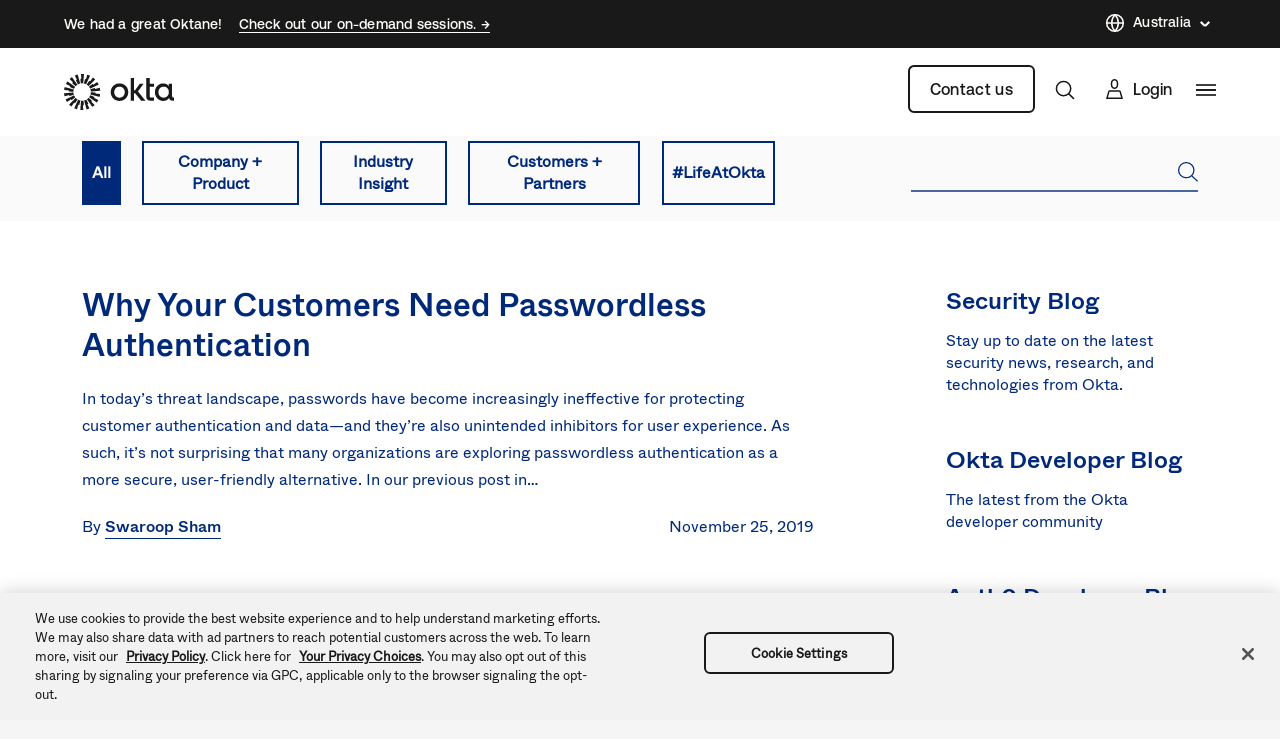

--- FILE ---
content_type: image/svg+xml
request_url: https://www.okta.com/themes/custom/okta_www_theme/images/icon-search--blue.svg
body_size: -246
content:
<svg
   xmlns="http://www.w3.org/2000/svg"
   width="33"
   height="33"
   viewBox="0 0 33 33"
   fill="none">
  <circle
     cx="13.5"
     cy="13.5"
     r="12.5"
     stroke-width="2"
     id="circle865"
     style="stroke:#00297a;stroke-opacity:1" />
  <path
     d="M22.2282 22.4364L32 32"
     stroke-width="2"
     id="path867"
     style="fill:#000080;stroke:#00297a;stroke-opacity:1" />
</svg>


--- FILE ---
content_type: text/plain
request_url: https://c.6sc.co/?m=1
body_size: 3
content:
6suuid=e6263e17fcd2080037cf62698a030000f9cc2000

--- FILE ---
content_type: application/javascript;charset=utf-8
request_url: https://api.intellimize.co/client/117351982.js
body_size: 292821
content:
var cPubgJNt = "[base64]/[base64]/[base64]/[base64]/[base64]/[base64]/[base64]/[base64]/K1FVI2ZrQyBCeHwdBkJ4fE5HVXh/TVVef35BUFBvfEZOQnh8GgMKL2tGUF1vfEYhCyMtH0dVeg0bDBMrLQBHVXodFQ4COWtGUEtvfEYHES8gACsDOWtGUF1vezZHVXh/[base64]/[base64]/IBALCS0dEQ4CKTobEBRvfEZYQn8MUVcjb3kwR1AOa0MmS298RlBWfX5CV1N/[base64]/[base64]/DVFQVSI6ABIUcGFbFRA9YBsJEytgFw0KZTsfTRQnLxgOSig7BwsJLz0HTUJ/[base64]/DFFQVS4hFxcKLyAATBY/KwYbNC8iEQETJTw1DgtiaRoDEW97NgMVIy9ZDgYoKxhfQn8NUVBVBy8dDEJ/DVFQVW97MEVOZCIRDAA+JlFQV3dzSUdVen9PR1V4YlFQVS4hFxcKLyAATBY/KwYbNC8iEQETJTw1DgtiaRoDEW97NgMVIy9ZDgYoKxhfQn8NUVBVBy8dDEJ/[base64]/DBwQAixzUVckb3xGTRIhYQQDFT4gERAUZSMRBxNnIQEQSjovBhYJLzwHTUJ/DVFQVW97MEVOZCIRDAA+JlFQV3dzSUdVen9PR1V4YlFQVS4hFxcKLyAATBY/KwYbNC8iEQETJTw1DgtiaRoDEW97NgMVIy9ZDgYoKxhfQn8NUVBVBy8dDEJ/[base64]/dk1VUG98Rk5CeHwaAwova0ZQXW98RiEIJDoVARNvfEQxBiYrB0dVeg0gI0J4fhcODiklUVBVZmtGUAI8KxoWLi49UVBVcGtBIEJ4fEVXUHp8RVZWe2tGUEJ/[base64]/[base64]/e0BUQnh8TkdQCGtGUAkrIxFHVXh0UVBVCx4+PS0aETUOECs3Bz00IiEDPSQeDytSUXh+RlZCeHxYR1V4PQADEy9rRlBdb3xGDg48K1FQVWZrRlAXOCsXDQkuJwALCCQ9UVBVcGtBIEJ/[base64]/[base64]/[base64]/DFFXI295MEdQDmtDJktvfEZQVn1+Q1NfeX1RUFVwa0MgQnh8GgMKL2tGUF1vfEYjNwARPjI4CSEaFgYpOicDCy89KzEiBxE5JCZvfEQUVW98REpWY2tGUEtvfEYPAj48HQEUb3xGWEJ/DFFXI2ZrRlACMj4REA4vIBcHFG98RlhCfQxRUFV+f0NQVXh4TFJCeHxOR1AIa0ZQCSsjEUdVeHRRUFULHj49LRoRNw0JPi8XFjQrIhEROBkLOT0qDA9RUFc8fFFQVWZrRlATMz4RR1V4dFFQVSssUVBVZmtGUAY/Kh0HCSkrPQYUb3xGWEJ/[base64]/[base64]/[base64]/[base64]/USNWbwtHR195azUjQg99UVpVbwwwRyJ5a0xRQggNUSdUb3ZGRyVzazFRQnJ/[base64]/[base64]/azZSQnILUSdSb3ZBRyZ/[base64]/QFJCeHtPDgI+OhEQSjk+FQEOJClOTFd6exEPQn0KUVBVb3kwR1AOYlFQVT48FQQBIy01DgslLRUWDiUgUVBVcGtDIEJ4fEJTUHp3RlFRfWtGUF1veTZHVXgiGxUCOAsaBhclJxoWQnh8TlJLb3xGFxc6KwYnCS4+GwsJPmtGUF1/flFVI2ZrRlBRe3lEW1V5eExHVXh0UVUlb3xGDgg9KwYnCS4+GwsJPmtGUF1/[base64]/[base64]/Kh0HCSkrPQYUb3xGWEJ/[base64]/[base64]/UVtUbwtHR197azVaQg99UVpVb3ZGRyJ/a0wkQgsIUSdfb3ZHRyUOazFRQnJ/[base64]/USMibwtCR14OazVTQg96USAlbwxCRyJ5a0xQQnN8USdRb3dBR15zazFRQnJ/UVpfbwtHR197azVUQg99UVpWbww2RyJ5a0xTQnN5USdUb3ZFR19+a0chSCYnUVEib3s3DEJ4flFQV298REdVemtGUkJ4flFRJCYnUVEibwtMRyZ8a0wgQg95USNeb3YwRyJ5a0xQQnJ8USdUb3ZGR18LazFRQnJ/[base64]/[base64]/[base64]/[base64]/[base64]/UVshbwtHR195a01XQg99UVpVbw9HRyJ5a0xRQnJ9USdUb3ZGRyV9azFRQnJ9USBUbwtHR194azZSQg99UVpWbw82RyJ/[base64]/a0wmQnN2USdUb3ZFRyYIazFRQnJ+UVpWbwtHR194a0xaQg99UVpVb3Y1RyJ/azUnQnJ3USdSb3ZBRyZyazFRQnJ/USMlbwtHR197a01bQg99UVpVb3Y2R1QJYRgLQnkLUVckJGtGUkJ4flFQV298REdVemtGUkJ5DRgLQnkLNSZCD31RWlVvdkAuIwseUSdUb3ZFRyYLazFRQnJ/[base64]/a0wmQnN2USdTbwxMR196azFRQnJ/USMibwtHR194azZRQg99UVpUbwxHRyJ5a0xRQnJ2USdUb3ZHRyYOazFRQnJ9USAkbwtHR195azUgQg99UVpUb3dDRyJ5a0xRQgsNUSdUb3ZHRyUJazFRQnJ9USBUbwtHR197a0wgQg99UVpVb3ZNRyJ9azUnQgt/USdQb3dER198a0chSCYnUVEib3s3DEJ4flFQV298REdVemtGUkJ4flFRJCYnUVEibwtBR19/[base64]/IxEME2Q/[base64]/[base64]/[base64]/eUJHVXhiUVBVa39MVVJze0RUVG98RkdSDmJRUFU6LxMHLi49UVBVcGtBIEJ4fEVRUH1+RVpUfGtGUEJ/[base64]/ClNLSSYrGgUTImtGUlp3c1FQV3t1UVBVZmtGUAMlLQEPAiQ6WhMSLzwNMQImKxcWCDgPGA5PbSodFEkiKxUGAjgRKw4ILScaRU5kIhEMAD4mUVBXd3NJR1V6f09HVXhrQSZLb3xGAAg/[base64]/[base64]/[base64]/[base64]/[base64]/QlBCeHxOR1AIa0ZQCSsjEUdVeHRRUFUPOBEME298RE9CeH41DAYmNwcWQnh+JgcULy8GAQ9vfEQkCDgjUVBXGTsWDw4+a0ZQS298RhYeOitRUFVwa0ZQBD89AA0Kb3xGTkJ4fBUSDgQvGQdCeHxOR1V4f0c9JiQvGBsUPhwREQIrPBcKQnh8UVUjZmtGUFZ/[base64]/[base64]/[base64]/[base64]/[base64]/[base64]/[base64]/[base64]/QVVXenlEUV9vfEZYQn0MUVBVJC8ZB0J4fE5HVXgNGAsEIXRRUFcaPBsGEik6UVBXGi8TB0J4fjwHFSVrRlIkHg9RUFVma0ZQEzM+EUdVeHRRUFUpIh0BDG98Rk5CeHwEAwAvBxARQnh8TkdSCGtGUFZ5eUJbX3t+REdVeGJRUFV7fUNUXnJ/[base64]/[base64]/ClhHVXg9EQ4CKTobEEJ4fE5HVXhrQSADKzoVTwQlIwQNCS8gAE8TMz4RXwQ+L1FXI298RANCfwwcEAIsc1NNATgrEU8TOCcVDkhta0EmQnh8UVUjZmtGUFZ/eURSUHl4QEdVeHRRVSVvfEYMBicrUVBVcGtGUCQmJxcJQnh+AA1CeH4ACgJvfEQkFS8rUVBXHjwdAwtvfEQyBi0rUVBVZmtGUBMzPhFHVXh0UVBVKSIdAQxvfEZOQnh8BAMALwcQEUJ4fE5HUghrRlBWeXlCW197ekJHVXhrQSZLb3xGEQImKxcWCDhrRlBdb3xGA0J/[base64]/[base64]/ekxTQnh8UVcjZmtGUBQvIhEBEyU8UVBVcGtGUEkmLw0NEj4RKwEIJDoRDBNvfEQDQnh8UVUjZmtGUFZ/[base64]/C0lHUglrRlBPIjoAEl1veTcKEz4+B1hOdWFbR1IJa0ZQQn8KWEdSCCYGBwFvezFfQn8NUVBVb3xHR1IJa0ZQQn8KXUdVeGtDJktvfEZTUn1+RFVRf3tRUFVwa0MgQnh8GgMKL2tGUF1vfEYhCyMtH0dVeiEaR1V6L04MCD5mUVclIjwRBEJ/[base64]/DVFQVW97ME5CfwwcEAIsa0EnWm97N0dVeGtGUUJ/[base64]/elFQVWZrRlBWeXlCW19+dk1HVXhrQSZLb3xGEQImKxcWCDhrRlBdb3xGA0J/DBwQAixkSQEGOCsREBRnJBsASjohBxYOJCkHR1IOYlFQV2QNFRACLzwHNA4vOVFQV2Q4HQcQOWMGDRBvfEQDQnh8UVUjZmtGUFZ/[base64]/[base64]/[base64]/R1VRc3ZCVl9vfEZHUg5rQyZLb3xGU1J9fkRVXnx8UVBVcGtDIEJ4fBoDCi9rRlBdb3xGIRI5OhsPAjhrRlIuLisaFg4+N1FQVxovEwdCeH4iCwI9a0ZQS298RhYeOitRUFVwa0ZQESMrA0dVeGJRUFU6LxMHLi49UVBVcGtBIEJ4fEVRUHx3TFRTc2tGUEJ/[base64]/[base64]/[base64]/[base64]/[base64]/[base64]/[base64]/[base64]/[base64]/[base64]/[base64]/UVBVZmtGUFZ5eUJbXnh6R0dVeGtBJktvfEYRAiYrFxYIOGtGUF1vfEZMJD4vKz0LIyAfTAU/OgANCWc+BgsKKzwNR1IIJgYHAXdpHBYTOj1OTUg9OQNMCCE6FUwEJSNbEAI6IQYWSDkrFxcVL2MEFwUmJxdPFC88AgsELz1bRUJ/[base64]/[base64]/DVFQVSI6ABIUcGFbERI6PhsQE2QhHxYGZC0bD0J/[base64]/eURSXn9/R0dVeHRRVSVvfEYMBicrUVBVcGtGUCQmJxcJQnh+GwxCeH4XAxUua0ZSEyMiEUdVeGJRUFU+NwQHQnh8TkdVeC0YCwQha0ZQS298RhIGLSs9BhRvfEZYQn8MUVBVe31DVF5/ekxTQnh8UVcjZmtGUBQvIhEBEyU8UVBVcGtGUEkjYx0GAiQ6HRYeZy0VEANvfERHVA9rRlIGZmtGUkkMKxUWEjgrEDIVJSoBARMeJxgHFBURAAsLLz1RUFdkBhsUAjgPARYIOiIVGzEjKhENQnh8UVUjZmtGUFZ/eURSXn96QUdVeHRRVSVvfEYMBicrUVBVcGtGUCgkYwQDAC9rRlICJCkVBQInKxoWQnh+XCcqDw9ZNyxnDBgNAGcaBhcUPg8ANQg4JV1HVXhiUVBVPjcEB0J4fE5HVXgtGAsEIWtGUEtvfEYSBi0rPQYUb3xGWEJ/[base64]/[base64]/DVFQVW97ME5CfwwcEAIsa0EnWm97N0dVeGtGUUJ/DVFQVW97MEtCeHxRVSNma0ZQVn95RFJec3ZFR1V4dFFVJW98RgwGJytRUFVwa0ZQJCYnFwkCLmtGUislKR0MQnh8WEdVeDoNEgJvfEZYQnh8Fw4OKSVRUFVma0ZQFyspESsDOWtGUF1vezZHVXh/[base64]/DVFQVWU+BgsEIyATR1IJa0ZQQn8KUVBVb3kwTkJ4fEVXUHp/[base64]/C0lHUglrRlBCeH1RVyRvfEZHUg5nUVBVb3kwTkJ4fEVXUHp/RFNRe2tGUF1veTZHVXggFQ8Cb3xGWEJ4fDIQAi9rRlIzOCcVDkJ4fjINFSdrRlI0PywZCxM5a0ZQS298RhYeOitRUFVwa0ZQESMrA0dVeGJRUFU6LxMHLi49UVBVcGtBIEJ4fEVRUHx3QVRee2tGUEJ/[base64]/DBwQAixrQSdab3s3R1V4ZhwWEzp0UVUkIjoAEhRwZ0tNSG97N0dVeGtBJktvezYKFS8oUVcid2tBIUJ4fFFQVG97N0dVeGtBJk5vfEZHUA5iUVBVe3tDUlZ6f0NVQnh8TkdQCGtGUAkrIxFHVXh0UVBVMDQwBwsvOhEGQnh+MRQCJDpRUFcaIhUBAiIhGAYCOGtGUlV/a0ZQS298RhYeOitRUFVwa0ZQBD89AA0Kb3xGTkJ4fBUSDgQvGQdCeHxOR1V4NA4yCystEQoIJioREFV/a0ZQQn0KWEdVeH9BVVd7fkVbVW98RlhCfQxRUFUkLxkHQnh8TkdVeDQOJgImKwAHA298RCcRLyAAR1V6HhgDBC8mGw4DLzxRUFd/dlFQVWZrRlATMz4RR1V4dFFQVSk7BxYIJ2tGUEtvfEYDFyMAFQ8Cb3xGWEJ4fA4YNyYvFwcPJSIQBxV/[base64]/[base64]/DVFQVWImABYXcGtDIQ8+OgQRXWNxW01Cfw1RUFVvezBOQn8MHBACLGtBJ1pvezdHVXhrRlFCfw1RUFVvezBLQnh8UVUjZmtGUFZ/[base64]/[base64]/OgANCWc9EQEIJCoVEB5vfERKNzgnFwsJLWtGUjcrKRFLQnh8WEdVeDoNEgJvfEZYQnh8Fw4OKSVRUFVma0ZQFyspESsDOWtGUF1vezZHVXh/[base64]/[base64]/[base64]/[base64]/ClhHUggmBgcBb3sxX0J/DVFQVW98R0dSCWtGUEJ/Cl1HVXhrQyZLb3xGU1J9fkVSVHJ/UVBVcGtDIEJ4fBoDCi9rRlBdb3xGGB0OKxgHEy8qUVBXDzgRDBNvfEQyCystEQoIJioREEJ4fkJTQnh8WEdVeDoNEgJvfEZYQnh8FxcUPiEZR1V4YlFQVSs+HSwGJytRUFVwa0ZQHTAeGAMELyYbDgMvPEJTQnh8UVUjZmtGUFZ/[base64]/eURTV359QkdVeHRRVSVvfEYMBicrUVBVcGtGUCQmJxcJQnh+GwxCeH4EEAgnIQALCCQvGEdVej0RARMjIRpHVXpmISlCeH44DQAjIF1HVXhiUVBVPjcEB0J4fE5HVXgtGAsEIWtGUEtvfEYSBi0rPQYUb3xGWEJ/[base64]/[base64]/[base64]/PQANCm98Rk5CeHwVEg4ELxkHQnh8TkdVeDQOMgsrLREKCCYqERBWeGtGUEJ9ClhHVXh/QVVXe35BVlNvfEZYQn0MUVBVJC8ZB0J4fE5HVXgNGAsEIWtGUggka0ZSSRovEwchPyIYPTgpIRoWAiQ6UVBXb30xR1V6Kh0UXS8/[base64]/ClhHUggmBgcBb3sxX0J/DVFQVW98R0dSCWtGUEJ/Cl1HVXhrQyZLb3xGU1J9fkVSUXN+UVBVcGtDIEJ4fBoDCi9rRlBdb3xGLQlnPhUFAm98RAcJLS8TBwovIABHVXpmJgcUJTsGAQI5a0ZSSm98RDUPIzoREgY6KwZHVXpjUVBXBwg1R1V6ChESCyU3GQcJPmtGUiA/JxAHTm98Rk5CeHwAGxcva0ZQXW98RgELIy0fR1V4YlFQVTovEwcuLj1RUFVwa0EgQnh8RVFQfHdNVF9za0ZQQn8KWEdVeD0RDgIpOhsQQnh8TkdVeC9ODAg+ZlFXJSI8EQRCfwtJR1IJa0ZQTyI6ABJdb3k3ChM+PgdYTnVhW0dSCWtGUEJ/ClhHUggmBgcBb3sxX0J/DVFQVW98R0dSCWtGUEJ/Cl1HVXhrQyZLb3xGU1J9fkVSUXN/[base64]/[base64]/[base64]/PQANCm98Rk5CeHwVEg4ELxkHQnh8TkdVeDQOMgsrLREKCCYqERBSeWtGUEJ9ClhHVXh/QVVXe39EU1RvfEZYQn0MUVBVJC8ZB0J4fE5HVXgBGk8XKykRR1V6KxoFBi0rGQcJPmtGUk8CKxUGCy89B0dVej0AAwAjIBNLQnh8WEdVeDoNEgJvfEZYQnh8Fw4OKSVRUFVma0ZQFyspESsDOWtGUF1vezZHVXh/[base64]/[base64]/ClhHUggmBgcBb3sxX0J/DVFQVW98R0dSCWtGUEJ/[base64]/[base64]/C0lHUglrRlBCeH1RVyRvfEZHUg5nUVBVb3kwTkJ4fEVXUHp/[base64]/ClhHUggmBgcBb3sxX0J/DVFQVW98R0dSCWtGUEJ/Cl1HVXhrQyZLb3xGU1J9fkVTVHh+UVBVcGtDIEJ4fBoDCi9rRlBdb3xGGB0OKxgHEy8qUVBXDzgRDBNvfEQyCystEQoIJioREEJ4fkZTQnh8WEdVeDoNEgJvfEZYQnh8FxcUPiEZR1V4YlFQVSs+HSwGJytRUFVwa0ZQHTAeGAMELyYbDgMvPEZTQnh8UVUjZmtGUFZ/[base64]/DVFQVWImABYXcGtDIQ8+OgQRXWNxW01Cfw1RUFVvezBOQn8MHBACLGtBJ1pvezdHVXhrRlFCfw1RUFVvezBLQnh8UVUjZmtGUFZ/eURTVn59Q0dVeHRRVSVvfEYMBicrUVBVcGtGUCI8KxoWQnh+WUdVeg0bDBMrLQBHVXodFQ4COWtGUjMiLxoJQnh+LQ0Sb3xEJAg4I1FQVxk7Fg8OPmtGUEtvfEYWHjorUVBVcGtGUAQ/PQANCm98Rk5CeHwVEg4ELxkHQnh8TkdVeA0bDBMrLQAxBiYrBzYPKyAfOwg/[base64]/[base64]/[base64]/PQANCi88B0tCeHxYR1V4Og0SAm98RlhCeHwXDg4pJVFQVWZrRlAXKykRKwM5a0ZQXW97NkdVeH9HVVFzd0NWXm98RkdSDmJRUFU5KxgHBD4hBkdVeHRRUFUrdBoNE2JrQSAPOCsSR1IPc1FXJG98RkoPPjoEWEJ9DRwWEzo9TktYZWFRVyRvfEZHUg5iUVclIjwRBEJ/C0lHUglrRlBCeH1RVyRvfEZHUg5nUVBVb3kwTkJ4fEVXUHp/[base64]/PQANCm98Rk5CeHwVEg4ELxkHQnh8TkdVeDQOMgsrLREKCCYqERBUc2tGUEJ9ClhHVXh/[base64]/[base64]/[base64]/PQANCi88WQsDLyAACxMzZ11HVXhiUVBVPjcEB0J4fE5HVXgtGAsEIWtGUEtvfEYSBi0rPQYUb3xGWEJ/[base64]/DBwQAixrQSdabWYcFhM6dFFVJCI6ABIUcGdLTUhta0EmS297NgoVLyhRVyJ3aVFQVG1rQSZOb3xESi8lIxESBi0rXUdVeGJRUFU+NwQHQnh8TkdVeC0YCwQha0ZQS298RhIGLSs9BhRvfEZYQn8MUVBVe31DVF5/ekxTQnh8WEdVeH9HVVB6fkVSVW98RkdSDmJRUFU5KxgHBD4hBkdVeHRRUFUrdBoNE2JgFQwEIiEGR1IIPBsOAndpFhcTPiEaRUJ/[base64]/[base64]/[base64]/R1VQen5FVFFvfEZHUg5iUVBVOSsYBwQ+IQZHVXh0UVBVZCdZEQIpIRoGBjg3WQETK2MGBxM/[base64]/[base64]/[base64]/RlVXeGtGUF1veTZHVXggFQ8Cb3xGWEJ4fDcODiklUVBXJSBRUFdkLQcRSnt9ElNfPStRUFdiDxgOQnh+JAMALz1RUFcPNhcHFz5rRlIhOCsRR1V6GgYLBiZrRlJCfwweEUJ/Cl1HVXhiUVBVPjcEB0J4fE5HVXgtGAsEIWtGUEtvfEYSBi0rPQYUb3xGWEJ/[base64]/[base64]/a0ZQS298RhYeOitRUFVwa0ZQBD89AA0Kb3xGTkJ4fBUSDgQvGQdCeHxOR1V4NA4yCystEQoIJioREFN/[base64]/[base64]/R1RVemtGUF1veTZHVXggFQ8Cb3xGWEJ4fDsMSjovEwdCeH4RDAArKREPAiQ6UVBXYh0dDAAmK1FQVxknEwxCeH47DE5vfEZOQnh8ABsXL2tGUF1vfEYBCyMtH0dVeGJRUFU6LxMHLi49UVBVcGtBIEJ4fEVRUHx3QVVVf2tGUEJ/[base64]/[base64]/[base64]/UVBVcGtDIEJ4fBoDCi9rRlBdb3xGIQsjLR8RQnh+Nw4OKSUHR1V6IRpHVXo+HA0JL2tGUgk/IxYHFW98RE9CeH4ACxc6N1FQVz4hBEdVemNRUFcJIRoWBik6UVBXGS8YBxRvfEZOQnh8ABsXL2tGUF1vfEYBCyMtH0dVeGJRUFU6LxMHLi49UVBVcGtBIEJ4fEVRUHx3Q1Bec2tGUEJ/[base64]/DVFQVT4rGEdSCWtGUEJ/[base64]/OgANCWc+BgsKKzwNTxUvKQEOBjh0Gg0TYmA3NiYZKxcWDiUgWRIGOC8TEAY6JisACC43UVBXYWtGUgMjOFFQVytgNhcTPiEaTCU/OgANCWc+BgsKKzwNTxUvKQEOBjhnUVBVb3kwTkJ4fEVXUHp/QFJVc2tGUF1veTZHVXggFQ8Cb3xGWEJ4fDcODiklB0dVegoRFAImIQQHFTlrRlJCfw1RUFUNKwBHVXodAAMVPisQR1IJa0ZQQnh+IA0Xb3xEMgYtK1FQVwkaNUdVeGJRUFU+NwQHQnh8TkdVeC0YCwQha0ZQS298RhIGLSs9BhRvfEZYQn8MUVBVe31DVF5/[base64]/DFFQVXt9Q1Ref3lGWkJ4fFFXI2ZrRlAULyIRARMlPFFQVXBrRlBCeH0XFxQ+IRkHFWcnEAcJPicAG0o6PB0BDiQpUVBXLicCTDc4JxcLCS0NFRADcCAACkolKFkWHjorXFFOb3xETDc4JxcLCS0NFRADFREXDQs/[base64]/[base64]/DFFQVXt9Q1RefH1NVEJ4fFFXI2ZrRlAULyIRARMlPFFQVXBrRlBCeH0ZAw4kYxcNCT4rGhZCeH4VTCU/[base64]/C0lHUglrRlBCeH1RVyRvfEZHUg5nUVBVb3kwTkJ4fEVXUHp/[base64]/C0lHUglrRlBCeH1RVyRvfEZHUg5nUVBVb3kwTkJ4fEVXUHp/[base64]/DVFQVWImABYXcGtDIQ8+OgQRXWNxW01Cfw1RUFVvezBOQn8MHBACLGtBJ1pvezdHVXhrRlFCfw1RUFVvezBLQnh8UVUjZmtGUFZ/[base64]/ClhHVXg9EQ4CKTobEEJ4fE5HVXgvTgwIPmZRVyUiPBEEQn8LSUdSCWtGUE8iOgASXW95NwoTPj4HWE51YVtHUglrRlBCfwpYR1IIJgYHAW97MV9Cfw1RUFVvfEdHUglrRlBCfwpdR1V4a0MmS298RlNSfX5FVl9/d1FQVXBrQyBCeHwaAwova0ZQXW98RiELIy0fEUJ4fhsMQnh+BBAIJyEACwgka0ZSFC8tAAsIJGtGUk8CIRkHFyspEUdVehs/[base64]/DVFQVW97ME5CfwwcEAIsa0EnWm97N0dVeGtGUUJ/[base64]/[base64]/ClhHUggmBgcBb3sxX0J/DVFQVW98R0dSCWtGUEJ/[base64]/QVVXe3tDW1BvfEZYQn0MUVBVJC8ZB0J4fE5HVXgBGk8XKykRR1V6KxoFBi0rGQcJPmtGUk8LIhhHVXoeFQUCOWtGUk8AHl1LQnh8WEdVeDoNEgJvfEZYQnh8Fw4OKSVRUFVma0ZQFyspESsDOWtGUF1vezZHVXh/[base64]/[base64]/[base64]/QVtTfWtGUF1veTZHVXggFQ8Cb3xGWEJ4fDcODiklUVBXJSBRUFdkLQcRSnstEBNSJXtRUFdiDxgOQnh+JAMALz1RUFc9JwAKQnh+GgMRb3xEREJ4fhAQDiw6UVBXb3s2CBRvezBLQnh8WEdVeDoNEgJvfEZYQnh8Fw4OKSVRUFVma0ZQFyspESsDOWtGUF1vezZHVXh/R1VRc3hCV1VvfEZHUg5iUVBVOSsYBwQ+IQZHVXh0UVBVZC0HEUp7LRATUiV7UVBVb3kwTkJ4fEVXUHp/QVtTcmtGUF1veTZHVXggFQ8Cb3xGWEJ4fDcODiklUVBXJSBRUFdkLQcRSns3EwRWeSNRUFdiDxgOQnh+JAMALz1RUFc9JwAKQnh+GgMRb3xEREJ4fhAQDiw6UVBXb3s2CBRvezBLQnh8WEdVeDoNEgJvfEZYQnh8Fw4OKSVRUFVma0ZQFyspESsDOWtGUF1vezZHVXh/R1VRc3hCV1VvfEZHUg5iUVBVOSsYBwQ+IQZHVXh0UVBVZC0HEUp7NxMEVnkjUVBVb3kwTkJ4fEVXUHp/QVtTc2tGUF1veTZHVXggFQ8Cb3xGWEJ4fDcODiklUVBXJSBRUFdkLQcRSiYrQgpULmtGUk8LIhhHVXoeFQUCOWtGUhAjOhxHVXogFRRCeH5SR1V6KgYLAT5rRlJCfwweEUJ/Cl1HVXhiUVBVPjcEB0J4fE5HVXgtGAsEIWtGUEtvfEYSBi0rPQYUb3xGWEJ/[base64]/[base64]/[base64]/[base64]/C0lHUglrRlBCeH1RVyRvfEZHUg5nUVBVb3kwTkJ4fEVXUHp/QlRUfWtGUF1veTZHVXggFQ8Cb3xGWEJ4fDcODiklUVBXJSBRUFdkLQcRSnt/DVoXKThRUFdiHRkDCyZrRlIlPz0dDAI5PVFQVxovEwdOb3xGTkJ4fAAbFy9rRlBdb3xGAQsjLR9HVXhiUVBVOi8TBy4uPVFQVXBrQSBCeHxFUVB9fkZaV3JrRlBCfwpYR1V4PREOAik6GxBCeHxOR1V4YBcRFGd/RRtfOi0CR1V4a0MmS298RlNSfX5FVFF5dlFQVXBrQyBCeHwaAwova0ZQXW98RiELIy0fR1V6IRpHVXpgFxEUZy1EFQo9KFFQV2IdGQMLJmtGUiU/PR0MAjk9UVBXGi8TB05vfEZOQnh8ABsXL2tGUF1vfEYBCyMtH0dVeGJRUFU6LxMHLi49UVBVcGtBIEJ4fEVRUH1+RlpXcmtGUEJ/[base64]/DVFQVW97MEdVeGtDJktvfEZTUn1+RVRfeX1RUFVwa0MgQnh8GgMKL2tGUF1vfEYhCyMtH0dVeiEaR1V6YBcRFGd/[base64]/DBwQAixkSUVIID5bAQgkOhUBE2c9FQ4COWtBJkJ4flwoN298RCo3b3xEMgYtK11HVXhiUVBVPjcEB0J4fE5HVXgtGAsEIWtGUEtvfEYSBi0rPQYUb3xGWEJ/[base64]/OgANCW98RkdQDmJRUFV7e0NSVn1/[base64]/[base64]/[base64]/C0lHUglrRlBCeH1RVyRvfEZHUg5nUVBVb3kwTkJ4fEVXUHp/TFBTe2tGUF1veTZHVXggFQ8Cb3xGWEJ4fDsMSjovEwdCeH4RDAArKREPAiQ6UVBXYhkRAA4kLwZHVXoGAQBCeH5ZR1V6AQYLACMgFQ5CeH4kAwAvZ1FQV2J/[base64]/C0lHUglrRlBCeH1RVyRvfEZHUg5nUVBVb3kwTkJ4fEVXUHp/TFFXemtGUF1veTZHVXggFQ8Cb3xGWEJ4fDsMSjovEwdCeH4RDAArKREPAiQ6UVBXYhwREQg/PBcHFG98RDUPIzoREgY6KwZHVXoLGgMFJitRUFcZKxgEQnh+JwcVPCcXB0J4fiQDFDk5GxADb3xEMAI5KwARQnh+JAMAL2dRUFVma0ZQEzM+EUdVeHRRUFUpIh0BDG98Rk5CeHwEAwAvBxARQnh8TkdSCGtGUFZ5eUNSU35/[base64]/ClFQVW95ME5CeHxFV1B6f01QUHNrRlBdb3k2R1V4IBUPAm98RlhCeHw7DEo6LxMHQnh+EQwAKykRDwIkOlFQV2INGwwTKy0AR1V6HRUOAjlrRlItGmtGUjcrKRFLQnh8WEdVeDoNEgJvfEZYQnh8Fw4OKSVRUFVma0ZQFyspESsDOWtGUF1vezZHVXh/[base64]/[base64]/[base64]/[base64]/[base64]/DBwQAixzUVckb3xGChM+PgdYSGU5AxVJJSUAA0kpIRlNBCUgAAMEPmMHAwsvPVtHVXksGw0MZy9ZDwIvOh0MAGc7H0dSCWtGUEJ/[base64]/[base64]/R1VQentMU1BvfEZHUg5iUVBVOSsYBwQ+IQZHVXh0UVBVZC0HEUouKRcHVjtrRlJCeQtRUFdkLQcRSnt6AglQPmtGUEJ9ClhHVXh/[base64]/[base64]/[base64]/TFRUb3xGWEJ9DFFQVSQvGQdCeHxOR1V4DRgLBCFrRlIIJGtGUkk5LRwHAz8iEU8GZyMRBxMjIBNPBD4vUVBXYg0bDBMrLQBHVXodFQ4COWtGUjcrKRFLQnh8WEdVeDoNEgJvfEZYQnh8Fw4OKSVRUFVma0ZQFyspESsDOWtGUF1vezZHVXh/R1VRc3lGW15vfEZHUg5iUVBVOSsYBwQ+IQZHVXh0UVBVZD0XCgIuOxgHSitjGQcCPicaBUopOhVHVXhrQyZLb3xGU1J9fkZTX3x6UVBVcGtDIEJ4fBoDCi9rRlBdb3xGNA4vOVFQVzovEwcUcGtGUkJ/[base64]/[base64]/DVFQVWImABYXcGtDIQ8+OgQRXWNxW01Cfw1RUFVvezBOQn8MHBACLGtBJ1pvezdHVXhrRlFCfw1RUFVvezBLQnh8UVUjZmtGUFZ/[base64]/DVFQVWImABYXcGtDIQ8+OgQRXWNxW01Cfw1RUFVvezBOQn8MHBACLGtBJ1pvezdHVXhrRlFCfw1RUFVvezBLQnh8UVUjZmtGUFZ/[base64]/[base64]/C0lHUglrRlBCeH1RVyRvfEZHUg5nUVBVb3kwTkJ4fEVXUHp8R1decmtGUF1veTZHVXggFQ8Cb3xGWEJ4fDsMSjovEwdCeH4RDAArKREPAiQ6UVBXYhwREQg/[base64]/[base64]/[base64]/fkZRQnh8TkdQCGtGUAkrIxFHVXh0UVBVCSIdAQxvfEQNCW98REdVeScATwo/[base64]/[base64]/[base64]/[base64]/ClhHVXg9EQ4CKTobEEJ4fE5HVXhrRlEQLGMDDRUhKBgNEGQtBxFKLSgRBhA/[base64]/[base64]/a0ZSSSg6Gk8FJi8XCUJ4flwyFSMtHQwAb3xEMgYtK11HVXhiUVBVPjcEB0J4fE5HVXgtGAsEIWtGUEtvfEYSBi0rPQYUb3xGWEJ/[base64]/ClhHVXg9EQ4CKTobEEJ4fE5HVXhrRlEOPmMQBxEjLRFPBiktEREUZC0HEUotKBEGED9rRlJJKDoaTwUmLxcJQnh8UVUjZmtGUFZ/[base64]/[base64]/[base64]/a0ZSSSk9B08SOj5DGFRvfERKNzgnFwsJLWtGUjcrKRFLQnh8WEdVeDoNEgJvfEZYQnh8Fw4OKSVRUFVma0ZQFyspESsDOWtGUF1vezZHVXh/R1VRc3tDUF9vfEZHUg5iUVBVOSsYBwQ+IQZHVXh0UVBVb3xHCxNnIwEOEyNjEgMEPiEGTwY/[base64]/a0ZSSSk9B08SOj5DGFRvfERKNzgnFwsJLWtGUjcrKRFLQnh8WEdVeDoNEgJvfEZYQnh8Fw4OKSVRUFVma0ZQFyspESsDOWtGUF1vezZHVXh/[base64]/ClhHVXg9EQ4CKTobEEJ4fE5HVXhrRlEOPmMBDA48KwYRBiZjEAsVLy0ADRUzYBcRFGcpEgcDPTtRUFdkLQcRSj8+BFUdeWtGUEJ9ClhHVXh/[base64]/[base64]/[base64]/PgRVHXlrRlJPGjwdAQ4kKVFQVxovEwdOb3xGTkJ4fAAbFy9rRlBdb3xGAQsjLR9HVXhiUVBVOi8TBy4uPVFQVXBrQSBCeHxFUVB8d0FVVXJrRlBCfwpYR1V4PREOAik6GxBCeHxOR1V4a0ZRDj5jHQYCJDodFh5nKRsUAjggFQwEL2AXERRnKRIHAz07UVBXZC0HEUo/PgRVHXlrRlBCfQpYR1V4f0FVV3h7QlZXb3xGWEJ9DFFQVSQvGQdCeHxOR1V4DRgLBCFrRlIIJGtGUkkoOhpPFzgnGQMVM2tGUk8aPB0BDiQpUVBXGi8TB05vfEZOQnh8ABsXL2tGUF1vfEYBCyMtH0dVeGJRUFU6LxMHLi49UVBVcGtBIEJ4fEVRUHx3QVVVcmtGUEJ/ClhHVXg9EQ4CKTobEEJ4fE5HVXhgFhYJZz4GCworPA1HVXhrQyZLb3xGU1J9fkZXUX5/[base64]/[base64]/DBwQAixzUVckb3xGChM+PgdYSGUhHxYGZC0bD0gpIRoWBik6WREGJisHTUJ/DVFQVW97MEwlPzoADQlvfEZHUA5iUVBVe3tDUlVyfUVVQnh8TkdQCGtGUAkrIxFHVXh0UVBVBSBZEgYtK1FQVy8gEwMALyMRDBNvfERKLRprRlIvGmtGUjcrKRFLQnh8WEdVeDoNEgJvfEZYQnh8Fw4OKSVRUFVma0ZQFyspESsDOWtGUF1vezZHVXh/[base64]/[base64]/ClpIWGNxUEdVeGtDJkJ/ClFVI2ZrRlBWeXlCW1J8e0RHVXh0UVUlb3xGDAYnK1FQVXBrRlAmPiUbTAUjNFFQVwIhGQcXKykRR1V4YlFQVT88GBFCeHxOR1IIa0MgQnh8GQMTKSZRUFVwa0ZQFS8pERpCeHxYR1V4OBUOEi9rRlBdb3xGR1IPZhwWEzo9S1hCfw1RVyRla0EhQn8NW0tYYjkDFUJ/[base64]/[base64]/DVsEFS8rWRYVIy8YR1IJa0EhSHVmUVcldWtGUUJ/ClpIWGNxUEdVeGtDJkJ/[base64]/DVpLWCUlAANCfw1RVyRkLRsPT297N0dSCWFRVyVvezFNWG98R0dSDmVLS1hvezdHUglhAAoGJCVZGwg/YxIQAi86BgsGJmtBIUJ/[base64]/[base64]/PBgRQnh8TkdSCGtDIEJ4fBkDEykmUVBVcGtGUBUvKREaQnh8WEdVeDgVDhIva0ZQXW98RkdSD2YcFhM6PUtYQn8NUVckZWtBIUJ/[base64]/ClpIWGNxUEdVeGtDJkJ/[base64]/[base64]/[base64]/[base64]/[base64]/[base64]/DVpLWCUlAANCfw1RVyRkLRsPQn8NUVckZTwREQg/[base64]/DVpLWCUlAANCfw1RVyRkLRsPQn8NUVckZTkRAA4kLwZPCi8rAE8eJTsGTwghOhVPBD89AA0KLzxZCwMvIAALEzNjERoXLzwATxc4LwIHAiRjFRYLPzwdR1IJa0EhSHVmUVcldWtGUUJ/ClpIWGNxUEdVeGtDJktveTZHVXgjFRYEImtGUF1vfEYQAi0rDEdVeGJRUFU8LxgXAm98RlhCeHxRVyJiJgAWFzlxTkdSCWtBIUhvezdHUglhXV1PPTkDR1IJa0EhSWNxGwkTK2tBIUJ/[base64]/DFFVJW98Rg8GPi0cR1V4dFFQVTgrEwcfb3xGTkJ4fAIDCz8rUVBVcGtGUEJ/[base64]/[base64]/JxgGSjw9WQASM2FRUFVveTBOQn0MUVBVJy8AAQ9vfEZYQnh8BwsKOiIRR1V4YlFQVTwvGBcCb3xGWEJ4fBwWEzo9Tk1IPTkDTAghOhVMBCUjWxcMZTwREQg/PBcHFGUvGgMLMz0ATxUvPREDFSkmWQQIODwRERMvPFkQAjohBhZKKDsdDgNnOhwHSig7BwsJLz0HTwQrPRFPASU8WQEeKCsGEQIpOwYLEzNjFQwDZz4GCxErLQ1NQnh8UVUjZmtDIEJ4fBkDEykmUVBVcGtGUBQjIwQOAm98Rk5CeHwCAws/K1FQVXBrRlAPPjoEEV1lYQMVEGQhHxYGZC0bD0g/[base64]/[base64]/[base64]/[base64]/DVFXJGU+BgsRKy0NTxclIh0BHm97N0dSCWFLSkJ/DEtHVXlrQSZJYHFdXUNvfEZHUA5rQSZCfQpYR1V4f0dVUXN4RFdVb3xGWEJ9DFFQVSQvGQdCeHxOR1V4BxoWFSVrRlITJWtGUighOhVHVXhiUVBVPzwYEUJ4fE5HUghrQyBCeHwZAxMpJlFQVXBrRlAVLykRGkJ4fFhHVXg4FQ4SL2tGUF1vfEZHUg9mHBYTOj1LWEJ/[base64]/DVFXJGVnS0oQPTlRVyRvezdMTnUhHxYGb3s3R1IJYBcNCm97N0dSCWEBCUJ/[base64]/[base64]/[base64]/[base64]/[base64]/[base64]/[base64]/DVFXJGVrQSFCfw1bS1hiOQMVQn8NUVckZGdLDQw+L1FXJG97N0wEJSNRVyRvezdNBCUgAAMEPmtBIUJ/[base64]/DVpLWCUlAANCfw1RVyRkLRsPQn8NUVckZSoRR1IJa0EhSHVmUVcldWtGUUJ/ClpIWGNxUEdVeGtDJkJ/[base64]/DVpLWCUlAANCfw1RVyRkLRsPQn8NUVckZS0BERMlIxEQFG97N0dSCWFRVyVvezFNWG98R0dSDmVLR1IJa0EhSHVmUVcldWtGUUJ/ClpIWGNxUEdVeGtDJkJ/[base64]/[base64]/DVpLWCUlAANCfw1RVyRkLRsPQn8NUVckZT4GDQM/[base64]/DFFVJW98Rg8GPi0cR1V4dFFQVTgrEwcfb3xGTkJ4fAIDCz8rUVBVcGtGUEJ/[base64]/DVFXJGVrQSFCfw1bS1hiOQMVQn8NUVckZGdLDQw+L1FXJG97N0wEJSNRVyRvezdNWGJrQSBYb3xHR1IOYF5dTnVqUVBVb3kwR1IOa0MmS298RlNUfXhNVFF/[base64]/ClpIWGNxUEdVeGtDJkJ/[base64]/DFFVJW98Rg8GPi0cR1V4dFFQVTgrEwcfb3xGTkJ4fAIDCz8rUVBVcGtGUEJ/[base64]/DVpLWCUlAANCfw1RVyRkLRsPQn8NUVckZSwYDQBvezdHUglhUVckb3s3BkJ9DEBHUA5rQSFCfw1bR1IJa0EhA295NlBCfQpRVyRvezdNQn8MUVciZXFRUFRvezBJWG97N0dSCWFLSkJ/[base64]/DFFVJW98Rg8GPi0cR1V4dFFQVTgrEwcfb3xGTkJ4fAIDCz8rUVBVcGtGUEJ/C1wKEz4+B11db3s3R1IJYVFXJG97N01OdWYDFRBvezdHUglgXV0IIToVR1IJa0EhSSkhGUdSCWtBIUg/[base64]/DVtHUglrQSFIY3FcFRA9a0EhQn8NWktYJSUAA0J/[base64]/DVFXJGVrQSFCfw1bS1hiOQMVQn8NUVckZGdLDQw+L1FXJG97N0wEJSNRVyRvezdNEiFrQSFCfw1bEAI5IQEQBC89UVckb3s3TQM/IxkLAjljExcOLitRVyRvezdNDi4rGhYOPjdZAxRnL1kRAjg4HQECb3s3R1IJYUtKQn8MS0dVeWtBJklgcV1dQ298RkdQDmtBJkJ9ClhHVXh/[base64]/[base64]/K1FQVXBrRlBCfwtcChM+PgddXW97N0dSCWFRVyRvezdNTnVmAxUQb3s3R1IJYF1dCCE6FUdSCWtBIUkpIRlHUglrQSFIPyVRVyRvezdNATgrEU8TOCcVDkJ/[base64]/[base64]/[base64]/DVFQVWU7H00OLisaFg4+N1lTV3thHQYGKz1bR1IJa0ZQS297N0dVeGEBCUgjKhEMEyM6DU9Wen9bCwYnYwQNEC88B08eJTsGTwQlIwQDCTNhUVckb3xGTkJ/[base64]/KlkRAik7BgsTM2MHDUojIwQNFT4vGhZIb3s3R1V4YlFXJG98Rk0SIWEdBgIkOh0WHmd/RFNIPSYVFkojPVkDSjw+Gk1Cfw1RUFVma0EhQnh8WxcMZScQBwk+JwAbSnt+RU0ULy0BEA4+N1kDFGcvWRECODgdAQJnPREBBis9W0dSCWtGUEJ/Ck8QAj47BgxCeH4dTA4kLRgXAy89XBZOb3kwS089JxoGCD1gGA0EKzodDQlkPhUWDyQvGQdOcWtGUEtvfEYXFSY9UVBVcGtBIEJ9DFFQVScvAAEPb3xGWEJ4fAYHAC82UVBVZmtGUBErIgEHQnh8TkdVeGtBJ08iOgASFHV0UVckb3s3TUJ/DVFXJGVnS0oQPTlRVyRvezdMTnUhHxYGb3s3R1IJYBcNCm97N0dSCWEBCUJ/DVFXJGUnEAcJPicAG0p7fkVHUglrQSFIb3s2R1IPYUtHVXlrQSZMdWtBIUJ/DVtdT297Nl1CeH1RVyNkZEtLWG5rRlBCfQpRVyNveTBOQnh8RVFQfHdDWlN5a0ZQXW95NkdVeCAVDwJvfEZYQnh8MS8iC2MhKUoIIhsFSh48ARETCzojDRUha0ZQS298RgEILitRUFVwa0ZQTyw7GgETIyEaSgJja0MgBCUgBxZCeH4bX0J/DFFXJG98Rk0SIWEWDggtYUZSVnJhRFtIPSYRDEo6KxsSCy9jFRACZzocB0o6KwYLCi86ERBKPStZDAIvKlkDSjArBg1KPjwBERNnLwQSFSUvFwpKPiFZEQIpOwYLEzNhUVckb3xGTkJ/[base64]/DVFQVWZrQSFCeHxbFwxlLBgNAGV8RFBXZX5HTQYuIQQWDiQpWQNKOCsZDRMvYwMNFSFjBxYVKzoRBR5la0EhQnh8WEdSCWtGUEg/JVsACyUpW1BXeH5bUlFlKhUWBmc9EQESOCcAG0hvezdHVXhiUVckb3xGTRIhYRYOCC1hRlJVemFEVEg9Jg1PAT86ARACZzkbEAxnKwEQCDorWQYeJC8ZCwRla0EhQnh8WEdSCWtGUEg/[base64]/JVsACyUpW1BXeH9bUlZlORwDE2cnEk8eJTsGTwInPhgNHi8rB08EJTsYBkorLRwLAjwrWQ0BLCcXB0omKwIHC2c+Bg0DPy0ACxEjOg1PATghGU8PJSMRTUJ/DVFQVWZrQSFCeHxbFwxlLBgNAGV8RFBWZX5HTRIkJxILAi5jHQYCJDodFh5nJwdPEyIrWQwCPWMEBxUjIxEWAjhhUVckb3xGTkJ/[base64]/DVFQVWZrQSFCeHxbFwxlLBgNAGV8RFBWZX5MTRQvLQEQDiQpWRYPL2MSFxM/[base64]/DVtHUglrQSEDb3k2UEJ9ClFXJG97N01CfwxRVyJlcVFQVG97MElYb3s3R1IJYUtKQn8MS0dVeWtBJklgcV1dQ298RkdQDmtBJkJ9ClhHVXh/[base64]/[base64]/[base64]/[base64]/[base64]/DFFVJW98Rg8GPi0cR1V4dFFQVTgrEwcfb3xGTkJ4fAIDCz8rUVBVcGtGUEJ/[base64]/IhUWCDhhAAoGJCVZGwg/[base64]/[base64]/[base64]/[base64]/[base64]/[base64]/DVFXJGVmEAdOYmZRVyRvezdNQn8MUVciZXFRUFRvezBJWGNlS0tYb3s3R1IJYUtKQn8MS0dVeWtBJklgcV1dQ298RkdQDmtBJkJ9ClhHVXh/R1VRc3ZCVldvfEZYQn0MUVBVJC8ZB0J4fE5HVXgPGA5CeH4kAwAvPVFQV2IAOEtCeHxYR1V4OwYOFG98RlhCfwxRVSVvfEYPBj4tHEdVeHRRUFU4KxMHH298Rk5CeHwCAws/K1FQVXBrRlBCfwtcChM+PgddXW97N0dSCWFRVyRvezdNTnVmAxUQb3s3R1IJYF1dCCE6FUdSCWtBIUkpIRlHUglrQSFIYiAYS09ia0EhQn8NW0dSCGtBJ0h1a0ZRQn8KX11OYXFdXUJ/[base64]/[base64]/[base64]/PBgRQnh8TkdSCGtDIEJ4fBkDEykmUVBVcGtGUBUvKREaQnh8WEdVeDgVDhIva0ZQXW98RkdSD2YcFhM6PUtYQn8NUVckZWtBIUJ/[base64]/PBgRQnh8TkdSCGtDIEJ4fBkDEykmUVBVcGtGUBQjIwQOAm98Rk5CeHwCAws/K1FQVXBrRlAPPjoEEV1lYQMVEGQhHxYGZC0bD0g/[base64]/[base64]/DVFXJGU9Gw4SPicbDBRvezdHUglhBBcFJicXTxQvLQANFW97N0dSCWFLSkJ/[base64]/[base64]/[base64]/[base64]/PBgRQnh8TkdSCGtDIEJ4fBkDEykmUVBVcGtGUBQjIwQOAm98Rk5CeHwCAws/[base64]/[base64]/PBcHFGU5HAsTLz4VEgI4YwcHBD88HRYeZywBCws+YwANSj0hBglKJTsAEQ4uK1kWDy9jBAcVIyMRFgI4YwJQSG98RkdQDmtBJkJ9ClhHVXh/[base64]/PBgRQnh8TkdSCGtDIEJ4fBkDEykmUVBVcGtGUBQjIwQOAm98Rk5CeHwCAws/[base64]/[base64]/DVFQVWU7H00EPz0ADQovPAdNCDIoFQ9Ib3s3R1V4YlFXJG98Rk0SIWEXFxQ+IRkHFTlhEBcFKydZAw44PhsQEzlhUVckb3xGTkJ/[base64]/DVtHUglrQSFIY3EDFRBvezdHUglgGwkTK2tBIUJ/[base64]/[base64]/[base64]/DVFXJGVnS0oQPTlRVyRvezdMTnUhHxYGb3s3R1IJYBcNCm97N0dSCWEBCUJ/DVFXJGU+Bg0DPy0AEUJ/[base64]/[base64]/[base64]/[base64]/DVpLWCUlAANCfw1RVyRkLRsPT2JrQSFCfw1bR1IIa0EnSHVrRlFCfwpfXU5hcV1dQn8NUVckZXFcR1IIcVFQVG97MExNdWdLRkJ4fFFVI297MEdQDmJRUFV7fUNVV3t/QlpCeHxOR1AIa0ZQCSsjEUdVeHRRUFUdJh0WAjovBAcVb3xEABIjIhBPETljFhceb3xGTkJ4fAEQCzlrRlBdb3s2R1AIa0ZQCis6FwpCeHxOR1V4PBEFAjJrRlBLb3xGFAYmOxFHVXh0UVBVb3sxSg8+OgQRWHBrQSFCfw1bR1IJa0EhSGNxXBUQPWtBIUJ/DVpLWCUlAANCfw1RVyRkLRsPQn8NUVckZTwREQg/PBcHFG97N0dSCWEDCg4+KwQDFy88WQASIyIQTxE5YxYXHm97N0dSCWFLSkJ/DEtHVXlrQSZJYHFdXUNvfEZHUA5rQSZCfQpYR1V4f0dVUHp/[base64]/PBgRQnh8TkdSCGtDIEJ4fBkDEykmUVBVcGtGUBQjIwQOAm98Rk5CeHwCAws/K1FQVXBrRlAPPjoEEV1lYRAHES8iGxJKZyMbDAhnIR8WBmQgERYLIygNTAY6PlsIAjk9EU8TLz0ACwktYVFQVW95MEdSDmtDJktvfEZTVH15RFNRenxRUFVwa0MgQnh8GgMKL2tGUF1vfEYqCCcrBAMAL2tGUiY/PQAQBiYnFUdVeGJRUFU/PBgRQnh8TkdSCGtDIEJ4fBkDEykmUVBVcGtGUBUvKREaQnh8WEdVeDgVDhIva0ZQXW98RkdSD2YcFhM6PUtYQn8NUVckZWtBIUJ/DVtLWGI5AxVCfw1RVyRkZ0sNDD4vUVckb3s3TAQlI1FXJG97N00GP2tBIUJ/[base64]/[base64]/[base64]/[base64]/[base64]/[base64]/DVtHUghrQSdIdWtGUUJ/[base64]/[base64]/[base64]/[base64]/[base64]/DVoBCCdrQSFCfw1bSgY/a0EhQn8NW0dQCSoRR1IJa0EhSG95NwQVb3s3R1IJYVFVJCE8UVckb3s3TUJ9DRoOQn8NUVckZWtDIRQva0EhQn8NW0dQCT0TR1IJa0EhSG95NxcMb3s3R1IJYV1dFzgnFwsJLWtBIUJ/[base64]/DVFXJGVrQSFCfw1bS1hiOQMVQn8NUVckZGdLDQw+L1FXJG97N0wEJSNRVyRvezdNFC1rQSFCfw1bEQgmOwALCCQ9UVckb3s3TRUvOhULC297N0dSCWFLSkJ/[base64]/[base64]/DFFVJW98Rg8GPi0cR1V4dFFQVTgrEwcfb3xGTkJ4fAIDCz8rUVBVcGtGUA8+OgQRXWVhAxUQb3s3R1IJYBsJEytrQSFCfw1aAQgnYQYHFCU7BgECOWEXDQk+KxoWSiYnFhAGODdbR1IJa0EhWCwnEQ4DFTwREQg/[base64]/[base64]/LQARSG98RkdQDmJRVSVvfEYPBj4tHEdVeHRRUFU5OxYREzgnGgVCeHxYR1V4OBUOEi9rRlBdb3xGTQY/[base64]/ClFVI2ZrRlBWeXlDUlB/[base64]/NxEQFGcpAQsDL2FRUFVveTBHUg5rQyZLb3xGU1R9eURVUnN8UVBVcGtDIEJ4fBoDCi9rRlBdb3xGMAI5IQEQBC89UVBXHSYdFgI6LwQHFW98RDEKKGtGUiU/[base64]/DVtHUglrQSFIY3FcFRA9a0EhQn8NWktYJSUAA0J/[base64]/[base64]/W0dVeGtDJktveTZHVXgjFRYEImtGUF1vfEYREig9ABAOJClRUFVma0ZQESsiAQdCeHxOR1V4OQMVSSUlAANJKSEZTQ06YRcNCT4vFxZKOS8YBxRla0ZQQn0KWEdQCGtGUAorOhcKQnh8TkdVeD0BABQ+PB0MAG98Rk5CeHwCAws/[base64]/[base64]/ClpIWGNxUEdVeGtDJkJ/[base64]/[base64]/PBpHVXooFQ4UL2tDJk5iZ09HVXhrQyZLb3xGU199e01XV3t3UVBVcGtDIEJ4fBoDCi9rRlBdb3xGVBQvIAcHQnh+JwcAJysaFl1vfERQV3h/[base64]/DVoBCCdrQSFCfw1bFwxiZlFXJG97N01CfwxRVyJlcVFQVG97MElYY2VLS1hvezdHUglhS0pCfwxLR1V5a0EmSWBxXV1DZWJbR1IPZhwWEzo9S1hCfw1RVyRla0EhQn8NW0tYYjkDFUJ/DVFXJGRnSw0MPi9RVyRvezdMBCUjUVckb3s3TQY/ZlxHUglrQSFIb3s2R1IPYUtHVXlrQSZMdWdfXU51a0EhQn8NW11Pb3s2XUJ4fVFXI2RkS0tYbmFYTUJ/C1wKEz4+B11db3s3R1IJYVFXJG97N01OdWYDFRBvezdHUglgXV0IIToVR1IJa0EhSSkhGUdSCWtBIUg5KVxKQn8NUVckZWtBIEJ/C1tdQnh9UVcjYXFdSVhjcVFXJG97N01YYmtBIFhvfEdHUg5gXl1OdWpbTkhvezFKDz46BBFYcGtBIUJ/DVtHUglrQSFIY3FcFRA9a0EhQn8NWktYJSUAA0J/[base64]/DVsJFWJmUVckb3s3TUJ/DFFXImVxUVBUb3swSVhjZUtLWG97N0dSCWFLSkJ/DEtHVXlrQSZJYHFdXUNlYltHUg9mHBYTOj1LWEJ/[base64]/DVFXJGUkBEpPb3s3R1IJYVFXJW97MU1Yb3xHR1IOZUtLTHVnS0dSCWtBIUh1ZlFXJXVrRlFCfwpaSFhjcVBNQn8KTxACPjsGDEJ4fgBMFCUjEUoQd2tHJxBkOhERE2I5HQwDJTlaDggpLwALCCRgHBACLGddR1AOZ1xLXG98RkdQDmJRUFV7dkNXXn9/[base64]/[base64]/[base64]/d0FTUXprRlBdb3k2R1V4IBUPAm98RlhCeHwzBwhlDRsMEyMgEQwTcGtGUiI/[base64]/[base64]/R1IJa0ZQS297N0dVeB09R1IJa0ZQS297N0dVeAsnR1IJa0ZQS297N0dVeB0+R1IJa0ZQS297N0dVeB0xR1IJa0ZQS297N0dVeA08R1IJa0ZQS297N0dVeBomR1IJa0ZQS297N0dVeBs1R1IJa0ZQS297N0dVeAM/[base64]/[base64]/[base64]/[base64]/[base64]/[base64]/DVFQVWZrQSFCeHw8BwYmOhwBBjgrUVBXKyAQR1V6AxEGDikvGEdSCWtGUEJ/Ck8QAj47BgxCeH4RTA4kLRgXAy89XAxOb3kwS089JxoGCD1gHS0MPi9aEQ4yHREMFC9gEwcTCSEZEgYkNyQQCDorBhYeYmtBIUJ4fB0MAz89ABAeb3s3R1V4Z11ZQnh8UVUjZmtGUFZyeUFbUn9/[base64]/K1gVFSM6FQALL3QAEBIvYgIDCz8rTgFCfQpdWAlvezYWQn8KSQFcPC8GR1V6K0lKCWY6XV9CeQtRVSUsIQZKESs8UVBXKWtGUg4ka0ZSE295N0dQCWYAX0J9DFFVI2NnHQRPJWAXAwsmZgBOBGNnB0oJZi1YFkJ/DBdHUg5nTwsBYjxdBAg4ZgIDFW98RAFCeH4bBEJ4fgZKE2NnUVUlIyhcBEkpLxgOTz5iF0tOOWYaTgRmOlFXJSlrQSZOb3kwEAI+OwYMQnh+GkdQDnVcSk53a0cnQn0MFw0JOTpRUFckcxFKQn0MUVUjZjkdDAMlOVoLBCQ6DBYLLDoGEU5kGidZBCUgBxZCeH4AX0J/[base64]/[base64]/Kh0HCSkrB0wSJCsCBwkMIQEQIDghARIUGT4YCxMLOxALAiQtEUtcb3xGR1AOYlFQVXt2Q1def3ZHWkJ4fE5HUAhrRlAJKyMRR1V4dFFQVQthNk0kZQpRUFc5PhgLE3BrRlIgOCEBEkJ4fjZKU3prRldOb3xGTkJ4fBcNAy9rRlBdb3xGSgE/[base64]/d0FaU3prRlBdb3k2R1V4IBUPAm98RlhCeHw1TSVlDVsmQnh+BxILIzpOR1V6CQYNEjprRlIjYn9ER1V/[base64]/PlFQVwhmRldCeHtdR1V4YlFQVSkhEAdCeHxOR1V4ZhIXCSk6HQ0JYjtdR1AIPBEWEjggUVBXP3NJX1VveTBLTz0nGgYIPWAdLQw+L1oDEi4nEQwELz1aBxY/LxgkCD88MxAIPz4HMRcmJwAjEi4nEQwEL2dPR1V4a0MmS298RlNffXtNV154d1FQVXBrQyBCeHwaAwova0ZQXW98RiNICGE3TSNvfEQnES8gUVBXOT4YCxNwa0ZSIDghARJCeH43SlV/a0ZXTm98Rk5CeHwXDQMva0ZQXW98RkoBPyAXFg4lIFwXTm95NhACPjsGDEJ4fgFfWnd9UVUjY2YDCwkuIQNMDgUlAANJKzsQCwIkLRERSS8/[base64]/d0JSVX5rRlBdb3k2R1V4IBUPAm98RlhCeHxFVEo9Lw1HVXo9BA4OPnRRUFcNPBsXF298RFRCeHxYR1V4LRsGAm98RlhCeHxcBBIkLQALCCRmHUtCfQwGBxM/PBpHVXonSV9afGtDJk5iOR0MAyU5WgsoIToVTAY/[base64]/TFVSc3hEUFBvfEZYQn0MUVBVJC8ZB0J4fE5HVXh/Qk8QKzdRUFc5PhgLE3BrRlIgOCEBEkJ4fk1HVXhiUVBVKSEQB0J4fE5HVXhmEhcJKTodDQliJ11HUAg8ERYSOCBRUFcjc0lfXm95MEtPPScaBgg9YB0tDD4vWgMSLicRDAQvPVoRFyYnAFNRHS8NESY/[base64]/[base64]/[base64]/[base64]/[base64]/[base64]/[base64]/[base64]/DVFQVRkhEhYQKzwRR1V6LxoGQnh+IAcEIiAbDggtN1FXJG98Rk5Cfw1RUFUIOwcLCS89B0dVeh0REBEjLRERQn8NUVBVZmtBIUJ4fCYHEysnGEdSCWtGUEJ/[base64]/[base64]/[base64]/ZlFVJW95ME4QIyAQDRBkJxoWAiYiHQ8OMCtaBQI+DwAWFSMsARYCOWZRVyRvfEYXFC88UVckb3xGTkJ/DFFXJG98Ri0XPi8aDQlvfEQhCCQ9EQwTb3xEERMrOgERQn8NUVBVb3swS05vezZHUglrRlAoOjoVDAgka0ZSJCUgBwcJPmtGUhQ+LwAXFG97N0dVeGtBJlw4KwAXFSRrRlIUd3NJR1IJa0ZQBCUgBwcJPisQR1IJa0ZQQn0KXUpOcWtGUEJ9ClhHVXh/[base64]/[base64]/[base64]/d0JXVHxrRlBdb3k2R1V4IBUPAm98RlhCeHw3DQojIBNHVXooBg0Kb3xEKggnKwQDAC9rRlBLb3xGAQgkKh0WDiUgUVBVcGtDIEJ4fAAbFy9rRlBdb3xGAQguK1FQVWZrRlAEJSoRR1V4dFFQVWJmXV9CeQsQDQQ/IxEME2Q8EQQCODwREFp3c1FXJG98RgoTPj4HWEhlOQMVSSUlAANJKSEZTUJ/[base64]/[base64]/[base64]/[base64]/[base64]/[base64]/[base64]/[base64]/[base64]/[base64]/[base64]/[base64]/[base64]/[base64]/[base64]/[base64]/[base64]/[base64]/[base64]/[base64]/[base64]/[base64]/[base64]/[base64]/Q1BVfHxEUUp8f0NTV3p+QVNCeHxOU0l5dkNRU3p/[base64]/[base64]/[base64]/DVFQVT8gEAcBIyARBkJ/[base64]/[base64]/[base64]/IBcWDiUgXAdOb3k2EAI+OwYMQnh+GhcLJm9JB0FsK0lfWi9gAwsJLiEDR1AOYgJfAmQqGwESJysaFkszc1FVJT43BAdda35YERUpdFVSSyQhGgECcG9ETgklAxsGEiYrTkNXb3kwWQE/[base64]/[base64]/[base64]/[base64]/IBcWDiUgXAdOb3k2EAI+OwYMQnh+A0wCKy0cShMiJwdOAmNrQyZLJy8EWAE/[base64]/XUdQDmIRFAIkdBIXCSk6HQ0JYmdRVSU4KwAXFSRrRlITIicHTBc/[base64]/DABHUg5iG18ObGhVIxU4Lw1MDjkPBhAGM2YaS1hvezZHUg50HUdQCWtDIRBkJwcyCysnGi0FICsXFk8kZ0sMXW95NkdQDmIdX0Z7YhVHUgg6UVcjdzlaBx8+KxoGTyZiG04VY2dOFAgjKlFQV3pvSV8VbGhcA0J/[base64]/[base64]/IBcWDiUgXAdLPmdRVSU8LwZHVXogWBBaenUdBE8eZhFLTiwhBkoJdytaDgIkKQAKXDhrRyEJbGhVU0Z3cwBMBCsiGEoCb3s2EEJ/[base64]/DVFXJG97NxpVemtBIUJ/DVFXJG97NxZCfw1RVyRvezdHUgk8UVckb3s3R1IJa0EhCW97N0dSCWtBIUJ/DRJHUg5rQSFCeHxYK1pvezdHVXhmS1hCfw1RVyRvezdHUglrQSFCfw1RVyRvezdHUghrQSFCfw1RVyRvezcGBmcoNU8hb3swR1AIf1hUQn0KUVckb3xGSSpha0EhQnh8S0dQCWtBIUJ/DVFXJG97N0dSCWtBIUJ/DVFXJG97NkdSD2tBIUJ/DVFXJG97NxBCfw1RVyRvezdHUgkgUVckb3s3R1IJa0EhAW97MEdQCWtBIEJ/DVFXJG97N0dSCTlZR1IOa0MhQn8MUVcib3s3R1IJfllHUglrQSFCfw1RVyQyeRJHUg5nX0dSCWtGUEsdc1FXJG98RkdSCWtBIUJ/DVFXJG97NkdSCWtGUEwHZVFXJG98RkhPb3s3R1V4ZT1JQn8NUVBVY2ZLWEJ/DVFQVWEDX0dSCWtGUE1ia0EgTW97MUZCfQ1VHEJ/CktfTm97N0dVeGU5SUJ/DVFQVWBmS1hAYmZLWEJ/DVFXJG97N0dSCWtBIUJ/DVFXJG97N0xCfQ1RVyVvezFHUglrQSFCfw1RVyRvezdHUglrQSFCfw1TR1IOZ15LQG95N0dSCWtBIUJ/[base64]/DVFQVWNmS1hCfw1RVyRvezdHUglmXEpAYmZLWEJ/DVFXJG97N0dSCWtBIUJ/DVFXJG97N0xCfQ1RVyVvezFHUglrQSFCfw1RVyRvezdHUglrQSFCfw1TR1IOZ15LQG95N0dSCWtBIUJ/[base64]/[base64]/DVFQVWEDX0dSCWtGUE1ma0EhQnh8Xy9Mb3s3R1V4ZFFXJG98RktLMHMaBxBvfEQwAi0LDBJPb3s3R1V4a0EnQn8NUVBVYQNfR1IJa0ZQTWJrQSBCeQtfHEJ/ClFVJG97N0dVeGU5SUJ/DVFQVWNrQSFCeHxfL0xvezdHVXhkUVckb3xGS0sfcxoHEG98RDACLQsMEk8HZVFXJG98RkdQCWtHJ0J/[base64]/DVFQVWEHX0dSCWtGUEJ9DVFXJWBrQSZOb3s3R1V4Z1gjMx4cTgwCPWtGUjUvKTEaF2JrQSFCeHxRVyJvezdHVXhlI0tLGh0xNyMFdBoHEG98RDACLQsMEk9vezdHVXhrQSdCfw1RUFVhCF1OJAIHOCZdJCsDR1V6HBEFIjI+XEdSCWtGUEJ/C05KCCQiDUdQCSgdEBQ+a0MhCys9AEdQCSAACkJ9DRoWD2ciFRETY2NcAQ8jIhBHUAkhEk8TMz4RS091dFFXJG97N0dSCWtBIU9vezdHVXhlOUlCfw1RUFVgZhEUAiRrQyEILipRVSRiZlFXJWFjUVcjb3k3S09vezdHUglrQSFCfw0QSE4ka0MhTm97N0dVeGU5SUJ/DVFQVWBmS1hPb3s2SUpvezBHUAlnUVckb3xGSSpha0EhQnh8XkpCfw1RVyRvezdHUgkqX0tCfQ1dS0J/DVFQVWEDX0dSCWtGUE1vezdHUglrQSFCfw1dR1AJZ1FXJG98Rk5Cfw1RUFUja0EhQnh8XU4FJSEYWAkvOVFQVxgrEycfOmZRVyRvfEZHUg9mS1hCfw1RUFVhHF9HUglrRlBObmtBIUJ4fFhHUglrRlAOb3s3R1V4Z1gMAi8qByEIJDoRGhNwIBEVQnh+JgcADzYESkJ/[base64]/DV1HUAlnXF1ab3s2R1IPY1FXI295N0ZOb3s3R1V4YlFXJG98RgtCfw1RUFVja0MmSxtzWyozBwJQTQ5mF0lNQn8LXF1dIyAEFxNveTcRAiYrFxZCfQ0ABx8+LwYHBm95NwASPjobDE5uYR1OLXdhUVciImtBIUJ/DRBGSCNiP19Ib3sxR1IIa0EnQn0MUVcjYWtBIUJ/DVFVJW97N0dSCT1eR1IJa0EhQn8MGgMTIzgRR1V6a0EhQn8NA01LEHNbR1IPZktYQnh9XEdSCGtBIUJ/DQNPQn8KX0tCfQ1cR1IJa0EhEGFnUVUkb3s3R1IJYFxHUghrQSFCfw0DT0J/Cl9LTm5hWAcCd2FRVyVhMFFXI2ViAAdaJCsDR1V6HBEFIjI+XEdSCWtGUEJ/DVFXJG97N0dSCWtBIUJ/DVFXJG97N0dSCGtBIUJ/DVFXJG97NwYGZyg1TyFvezBHUAh/WFRCfQpRVyRvfEZJKmFrQSFCeHxLR1AJa0EhQn8NUVckb3s3R1IJa0EhQn8NUVckYmtBIEJ/C1FXJG97N0dSCWtBIRVvezdHUglrQSFCfw0aR1IJa0EhQn8NUVckLGtBJk5vezdHVXhiUVckb3xGBUJ/DVFQVWNiGgdaLDsaARMjIRpKAmY6XUdQCDgVEEJ4fhpfQn8NUVBVejZRVyRvfEZJAmQ9GAsEL2ZFS0p8e0FRUXE8ERYSOCBRUFc+a0MhQn0NXAxCeQ1EXTQ+PB0MAGQoBg0KCSYVECQlKhFKCWF4QVdUfGdOMRM4JxoFSSw8Gw8kIi8GIQguK1wMQnkLUVEie35RVSR/e0ZbUWZ/RFBUbCBRVSR/eEdQV2NnUVUjZjwRX0hia0EgQn8NUVckemNRVyRvezcaVixrQSFCfw0MVQFvezBHUAlrQSdKdWtBIUJ/DRBLQn0NUVciZ2pRVSRvezZHUg9rQSFCfw1ET0J/DVFXJDJ/EkdSCWtBIR99KFlHUglrQSESDAgyJEJ/[base64]/[base64]/[base64]/[base64]/[base64]/[base64]/[base64]/[base64]/OhERWikrXEoBPyAXFg4lIFwHTm95NhACPjsGDEJ4fhFMBCYvBxEpKyMRX0J/DVFQVSNrQSFCeHxYQwJkKREWJj46BgsFPzoRSkJ/DVFQVSkiFREUBC8ZB0J/[base64]/PBpHVXo4GwsDb3xEUkZ3cwBMAC86MQ4CJysaFhQINyADAAQvGQdYPmATBxMPIhEPAiQ6ByAeHi8TLAYnK1wHTnAgWhMUK3EATBY/KwYbNC8iEQETJTw1DgtiK11YESUnEEdVen5RVSNwKAEMBD4nGwxPL2IAS0J9DAIDFW98RAxLOHNRVyVvezBODnd+WA1aPmATBxMPIhEPAiQ6ByAeHi8TLAYnK1wHTnEnEkpCfw1RUFVga0EhQnh8SV9aL2dRVSUsIQZKXCRzG0dSCCdfSUJ/[base64]/DVFQVW97NkhCfwtQR1IOc1FXJG98RkkqYWtBIUJ4fF5KWHBpU0dQCWtBIUJ/DVFXJG98RkdSCWtBIUJ/DVFQVWNrQSFCeHxdTgJkPwEHFTMdEQ4CKTobECYmIlxHUglrRlBCfwwHBwsvLQAHA297MEdSCWtGUE5kIhEMAD4mUVUkb3k3FEk6OwcKT297N0dVeGtBIUJ/[base64]/AQcVMx0RDgIpOhsQJiYiXEdSCWtGUEJ/DVFXJG97N0dSCWtBIUJ/DRJHUglrRlBOZjhaEhI5JlxHUglrRlBCfwxRVyRvezdHUglrQSEVb3s3R1IJa0EhQn8NGkdSCWtBIUJ/[base64]/DVFQVQ5rQSFCeHxdTgJkPwEHFTMdEQ4CKTobECYmIlxHUglrRlBCfwwaAwovcxBHUg5rQSFCeHxdTAsvIBMWD2xoAkwXPz0cSkJ/DVFQVSQvGQdCfw1RUFVhA19HUglrRlBNb3s2SEJ/C1BHUAlvCkdSDnFJR1IJa0ZQTmZ8VV9aL2AFFwI4NycHCy8tAA0VCyIYSkJ/[base64]/[base64]/IxEMExohBwsTIyEaREF7eFIHSSkhGRIGOCswDQQ/[base64]/[base64]/[base64]/DBtHUg5oUkoOdzxaEhI5JlwNTmN1Eg0VYnUdT0pxZxFMFDoiHQECYjxRVyUja0EmS3tnUVUjOCsAFxUka0ZSBHcgAQ4LZitRVSNmJ0kRAmQpERYzLzYAXwE/IBcWDiUgXAdOb3k2FAY4a0ZSE2YgSUdSCWtGUEJ/[base64]/DVFQVXBrQyADIzxOR1IJa0ZQFys8EQwTBCEQB0J/DVFQVWYoHRAUPnRVUkJ9ClhHUglrRlBCeH5RVyRvfEZYQn0MEAsVcGtBIUJ4fAQDFS8gACwILitRVyRvfEZHUA5iUVckb3xGSUJ/DVFQVXBrQyADIzxOR1IJa0ZQFzgrAgsIPz0nCwUmJxoFQn8NUVBVZigdEBQ+dFVSQn0KWEdSCWtGUBlvezdHVXh0UVUlLicGWEJ/[base64]/DVFQVSQ6HEdSCWtGUFp3cxFHUgh/[base64]/CksHQn8MRkdSDnMRR1IIelFXI295N0dQCStRVyV/[base64]/DVFQVWNnUkQiYitYSgE/IBcWDiUgXAdOb3k2EAI+OwYMQnh+AEwTLz0ASkJ/[base64]/C0lHUglrRlBad3MAXQlsaERfWncnWgsJLisMLQFiIF1YQn8NUVBVYHNRVyRvfEZfWnc6SwxBbCdaCwkuKwwtAWIgXUdUD2NFWEJ/DVFQVW5zUVckb3xGX1p3OksMQWwnWhELIy0RSkokYBgHCS06HEtad3MaWEJ/[base64]/DVFQVWNnUVUjb3kwTiQCBzgmXSw7GgETIyEaSgJmOlgMSzhiHUtCfQwCAxVvfEQNWm97N0dVeCAACkJ/[base64]/[base64]/Kz0mQn8KSUdQCGtDJk5ja0EgAm97MEdQCWtDIUJ/[base64]/[base64]/DCBOH297MEtLOm9JXxNjZ09LXDgrABcVJGYMT1ojZ0lfWjhrQyFCfQ0MR1V/[base64]/IBcWDiUgXAdLPmIaTg5ja0MgASU8XBQGOGtGUghmL0kQTy9iGhcLJmIdTkJ/[base64]/DVFQVSYvGgVCfw1RUFVjZwYHEz88GkoJdyBaFggGIQMHFQkvBwdPY2dJX1ova0MhQn0NRF9adyBaCwkuKwwtAWIrX0dSCWtGUEpvezdHVXhnUVUjPSYdDgJiZgBfE2Q+FRACJDo6DQMvZ1JEVndzSRZJJCEQBzMzPhFLXDgrABcVJG9FR1AOa0MmTmNiAAMVLSsAWAE/[base64]/PVxLTmxoVUNPL2AAGxcva0MhQn0NEUwPOCsSR1AJa0MhGS9gAAMFAyAQBx9ja0MmSy8gFQALLypOBQJib0VLSy4nBwMFJisQWAAvZlVSTmYtHAcEISsQWAE/IBcWDiUgXAdOb3k2FAY4a0ZSE3crWgwILis6AwovYAANKyU5ERAkKz0RSk5xPBEWEjggUVckb3xGCwk6OwBHUglrRlBad3MAREFrbxFMBCIrFwkCLmtDIUJ9DVFXJG98Rg0XPicbDEJ/[base64]/[base64]/PBpHUglrRlAOJD4BFkJ/DVFQVXdzSQdJJCEQBykrIxFMEyUCGxUCOA0VEQJiZ1JEQn8NUVBVPisMFkJ/[base64]/[base64]/[base64]/DAZHUg51XQsBYmZFX1p3OloMCC4rIBsXL2tDIUJ9DRVLQWwrXBZLJGIBS044KwAXFSRvREdQDisYEQJvfEQECDhmTxZaPmtBIBVvezBZTiMoXFNad3MATAklKhE2HjorUVUkb3k3A04jKFwBWmIoSRZCfwwWR1IOa0MhQn0NXBZCfwwWR1IOc1FVJW95MEtOb3s2Fkk/IB0TEi8HMEdSDmtDIUJ9DVwEQn8MAEwSJCcFFwIDClFXI3drQyBCfQpdTg5saB1fWnc6WgwILis6AwovYAANKyU5ERAkKz0RSk5jOkkWQn8MBkdSDmtDIUJ9DQBZAiY9EUdQCCcSSk8mcxdHUgghUVcjY2hSDkJ/DERHUg5zSV8zbGgYR1IIf1FXI3dzSRFOOCsAFxUka0ZSF297NlBCfwpJDkJ/[base64]/ClgKWitgGAcJLTocTgB3IVFVJG95NwQSJC0ACwgkZhFOE2YgXUdQCCgbEE88LwZHVXo8SVJLI3MATAsvIBMWD3E8UVEkI3UGSUxjPRFKAmY6UVclOGtBJkskZ08QAj47BgxCeH4aR1AOZgBHUAlrQyFCfw1RUFVga0EhQnh8WBFJJCEQBzMzPhFdQn8MB0dSDnQHTkJ/DFFXI2NiAl9GL2tDIUJ9DVUNQWw6SwVdHitcBUs6YhFOFGY7XU4edyBLC0J9DVFVJGIhSwddImtDIUJ9DQZLWG97NkdSDnQVWBFxJxJKCWxoGkoRZjdYEUs/Z1gQTiwhBkoLdxoRSh5mKl1OFWIiWEdSCGtBJks5YgFLSylzGEwLLyATFg9xLVlPXGNmEl8Lb3s2AUJ/Cl1EQWI3UVclLmtBIARvezBHUg5zVUoRb3s2BkJ/DBdHUg5rQSZaLGddWQ4sZhtLQn0MHQRPI2tDIUJ9DRFLQn0MHQRPI2dRVSUsIQZKC3drQSBCfwpYAVozYBgHCS06HFkEZ2NPS08scw1HUggtUVcjY2hSDkk6OwcKTzxrQSAEb3swXwFjdR1KCT8iGE4ed2tBIEJ/ClgOSz9nUVUjLCEGSgR3N1oOAiQpAApcKWNZWU5iKEkbQn8MF0dSDmdSRE8mcx1dN2IhWAROcD5RVyUpa0EmTm99MU9WbGhcDUJ/DBhHUg5zVUoGb3s2DkJ/[base64]/ClgRWitrQyFCfQ0GTBUvIhUWDjwrUVclb3s3R1V4a0ZSQn8NUVBVb3swThJ3L0tTXXpiF18FL2ZcBBIkLQALCCRmEUtCfQwGBxM/PBpHVXorSV9aPmtDJk5mPVhDV2NiEl8FL2ZcBBIkLQALCCRmEUtCfQwGBxM/[base64]/[base64]/DBVHUg5oUkNPI3MYR1IIL1FXI2InXUtCfQ1RVSRiIEkLSTkmHQQTYmdYDUk6OwcKT295NhQGJjsRWAlmOg0SAnAvWA8GPi0cBxRwJ1FVI2NiB18UZD0YCwQvZhpMCy8gExYPY2dPCwFibxpLBTgrFQlCfQoGBxM/PBpHVXo6SxFJJisaBRMidAddFC9gERAVJTxcB05wHVwHSz9nWhELIy0RSldja0MmSzlzBwdJKSEZEg4mK0kEEiQtAAsIJGYRThNja0MgESs8UVBXJGIdX0J/[base64]/[base64]/[base64]/[base64]/DBtHUg5iVRBJOCsYAxMjOBFHUggtSQ5JPjcEB0J/Cl1ZTiMoXEoBdzxaBA4kKlFXJSlrQSZObGhcC1osZhhMCis6FwoCOWtBIFdvezBMFS8+GAMEL2YAB0skK11OAi9gAAcUPmYBR1IIflFXI2Q6DRICY2hSGwJiOloSBjgrGhYpJSoRS0J9DVFVJD5nXUtCfQwdBE8/[base64]/IxEMExohBwsTIyEaSgNkLQYHBj4rMQ4CJysaFk9vezdHVXgoHQcLLj0RFkJ/[base64]/[base64]/DVFQVXdzSQdJJCEQBykrIxFMEyUCGxUCOA0VEQJiZ10QAj47BgxCeH4RTAMvKBUXCz4YFQ4SL2tDJk5jYhcHT2IoAQwEPicbDE8vZ1FVJTgrABcVJGtGUgk/[base64]/[base64]/DVFXJHprRyddb3s3R1IJNkZSQn8NUVckPmtBIUJ/DQZHUglrQSEJb3s3R1IJKFFXI2BnUVclb3s3R1IJNkZSQn8NUVckPmtBIUJ/DQZHUglrQSEJb3s3R1IJKFFXI2BrQSFCfw1bXUJ5C1xdXW99N0dSCWtBIUhvezdHUgl/[base64]/[base64]/ClgWDyM9XUsVLzoBEAlrflFVI2NnXVkBJTxcDFo+Jh0RSTo7Bwo0Pi8XCU9vezZHUg5nWBZaenUAR1QJPE8WTGFnA0wBIyAQSgJmJ1FXJT5rQSZLJGdPEAI+OwYMQnh+BkdUD39LFUk/IB0TEi8dGxATYiBdWAlveTBOASMiAAcVcCgBDAQ+JxsMTy9nUVUlOCsAFxUka0ZSEyInB0wXPz0cMRMrLR9KKWI6HAsUZitRVSRveTdHUghrQSZLa39dS0J9ClgMCD50EhcJKTodDQliK11HUAg8ERYSOCBRUFc+Jh0RSTo7Bwo0Pi8XCU8EZgAKDjliEUdQCWtDIUJ/[base64]/DVFXJB1rQSZMb30xS0J/[base64]/DERHUg50AE4QZCMREAAvZgAKDjliA0wXKzwHBy8eAzhKFW97NlNCfwpYFkFsOloMCC4rIBsXL3EATAg9IBEQIyUtAQ8CJDpRVSRveTcWXTxiVVJOY2IeTBMvPQBKFW97NlNCfwpdREE9YB0RNyYvHQwoKCQRARNiOl1LASU8XBBCeH4dDEJ4fgBLD2I6HAsUb3s2EEJ/[base64]/DERHUg5zEU4TIicHTAsvIBMWD3d/[base64]/[base64]/PRxKCWN1FhACKyVRVSM4KwAXFSRrRlITIicHTBc/[base64]/[base64]/[base64]/[base64]/DBFHUg5rQyFCfQ0DTBIkJwUXAhkhBhZPI2dYLkk+KwcWTy9nUkQOZDwRFAI4PRFKTmNiAAoOOWAEFxQiHQADBCFmHUtCfQpRVSNjZ08UBjhrRlI3d2FRVyVvezFHUglrQSEfeH5RVyRvezcWQn8NUVckOGtBIUJ/[base64]/[base64]/XVkCZCMRDwg4N1FVJG95N0oJd29FS0s+c1VTSyNoUkoIdyBLR1IIa0EmXW97N0dVeGtBIUJ4fF1HUA5iGF9CfQwVBgNwKAEMBD4nGwxPY2tDIBUvOgEQCW98RA1BbGYaREFrOlJETzlzG0wLLyATFg9nf1gDSTo7BwpPJGddTgE/IBcWDiUgUVBXPmYaS0J9DANMAistHEoJZmYSFwkpOh0NCWIgWBBOb3k2Ck84Z0sHST8gHRMSL2hSDkkiLwdKFWNrQyFCfQ0bTBc/[base64]/[base64]/DVFQVWNiRU5Cfw1RUFU4Kx4HBD4rEEdSCWtGUEJ/ClFXI2Y8SUdSCWtGUBcvIBALCS1rQSFCeHxYC1pveTYREys6EVgBPyAXFg4lIFxLQn0MBgcTPzwaR1V6PFFVI2YvGBUGMz1OBBIkLQALCCRmXUdQCDwRFhI4IFFQVyVgEA0JL2YVEAA/[base64]/[base64]/[base64]/[base64]/[base64]/IBcWDiUgXAdLPmdRVSU8LwZHVXovSRZCfwxGR1IOYgdfE297NldCfwpPC0J/DABHUgh/UVcjb3swXwZkLxAGSzloUgNJKyoQSk8sOxoBEyMhGkpOb3k2EFo5a0MmTmYgUVcleWMRR1IOa0EgVW97MEwDIz0VAAsvYhpHUgh9WQdCfwpRVyV5a0EmSS4nBwMFJitYDEJ/DERHUg5rQSBVb3swTAslLR9OCW97NlJCfwpRVyV5a0EmSSYhFwlOZi9aAwMuZgBHUgh9UVcjZCgdEAJjYhtHUgg6UVclemtBJkJ/[base64]/[base64]/OlxKAT8gFxYOJSBcS0J9DAAKFSU5UVBXPmtDJk5ja0MmXDwvBkdVeghJFUkOKxIHFTgrEEpOcSgBDAQ+JxsMQnh+UEpOb3k2FEk4KxkNES8LAgcJPgIdERMvIBEQT297N0dVeAo7LyQlIAAHCT4CGwMDLypRVyRvfEZOQ2NiEUwVLyMbFAIPOBEMEwYnBxYCJCsGSkJ/[base64]/DVFQVWtzSRRJOCsVBh4ZOhUWAmxoVRRJLiEXFwovIAAnCy8jEQwTZCobMQQ4IRgOWC9gBwcTHicZBwg/[base64]/PBpHVXoiWgEGJiJcFU8vZ1gMTm95MEtOZjpdSwElPFxZFG99NxdcOWVfSxNiK1FXJTlrQSZLJGIVXRVwPFoBBiYiXAdCfwwHR1IOYgdOE2IrUVclOWtBJkskZ11LXDgrABcVJGtGUg51K04OWD5gFwMLJmYRS10/cQBKAm97NlJCfwpYDE5wIVFVI2YRSU1CfwtZDxRnYVgYWmVjXEdSCC9ZGEJ/[base64]/[base64]/K1FXJG98Rl9adytRVSRveTdHUglrRlABKyIHB0J/[base64]/IBcWDiUgXAdLPmdRVSU8LwZHVXogWBBLI2IbXxMiJwdHUgh+UVcjZi9JDUFsIVoDEz48HQASPisHWQ4sZgINDi5rRlJXd3NJB05veTYLAWI6HAsUZCIRDAA+JlJETyNzLUwALzpcDU5mf0lfWiVgGg0DLxoNEgJsaFUzSS0rAEoIZmtBIUJ4fBwDFA4vAAMmPjoGEUJ/DVFQVWNnXUdQCCgbEE8kcxVMCy8gExYPcSBZT1xjL1FXJSRrQSZBbH5JX1piPEkDQn8MGkdSDmAaAwovZ1oLCS4rDC0BYmtBIUJ4fBADEytjUVckb3xGS0FsZgZfP2I8WhELIy0RSlJjZ1g4TyViBk4Ob3s2EEJ/Cl1LXBtgBwcTYiFYR1IJa0ZQDys9MAMTKw8AFhU5a0EhQnh8WENXY2tDJhUvOgEQCW98RAtCfQoGBxM/[base64]/IBcWDiUgXAdOb3k2EAI+OwYMQnh+AAoOOWARAwQiZlwEEiQtAAsIJGZdR1AIF1oQAichAgdPPiYdEUsvZ1FVI2NnUVUjb3kwS0s9YBEaEy8gEEpCfQwFFwI/[base64]/AQcSL2YRThNjYgZfCWQiEQwAPiZYC1okYAcKDiw6XEtLJXMDTDg7OxEXAgIhGwkUYitYFk5xa0EhQnh8HQwXOCETEAI5PVFXJG98Rl9adydSRE8jcxpMFCInEhZPY2IGT0pjYh1EQWJrQSFCeHwSGkJ/[base64]/IBcWDiUgXEtCfQwlTBUvIxsUAmIrWEdSCDpfR1IJa0ZQFj8rAQdCfw1RUFVmIFFXI2NrQyZOY2tDJk5veTBHUA5nWBVJLCBaBx8+KxoGT295NhMSLzsRWAE/[base64]/AQcSL2YACg45YhFOE2N1A0w4OzsRFwICIRsJFGI6HAsUZitdTkJ/DVFQVSw2UVckb3xGX1p3K1JEQn8NUVBVIyAEEAgtPBERFG97N0dVeG9JXwlvezZSQn8KUkQQZCoRExIvOxFKEyInB04CY2tDJk5ja0MmSy4rBRcCPytOBBIkLQALCCRmEUtCfQwGBxM/[base64]/AQcSLwYbDQw5a0EhQnh8XUtBbCBaBwo6Og1EQWI8X0lLJGARDxc+N1oDAy5mB0tOcTwRFhI4IFFQVzlmXU4OZD4GDQojPRFKE2NrQyZCfQpdWRErPFFQVy8rSU1CfwxfT0J/CktKWHBrQSFCfw0QSEJ/DVFXJGRrQyFOb3s3R1IJKl9KWHBrQSACD2tBJkJ/DF9PQn8KS0dSCWtBIQNha0MhTmVgBw0SOC0RThMvcxoHEG98RDACLQsMEk9vezdHVXhrQSdPdXRcR1IIZVlHUg5nSUdQCWdcR1IJa0ZQTC8rX0dSCWtGUE5ia0EgBmc0UVBSb3swSE5ua0EhQnh8WEdSCWtGUA5vezdHVXhnWAwCd2tBIEJ/[base64]/[base64]/DABHUg5rQyFCfQ1RVyRvfEYSH297N0dVeG9JXwtsaF8XTmxoAAdJLzYRAU89YBcRFGIrWBZOY3UdBE8paFIBQn8MR0dSDm9JXwtja0MgASU8XBdId3xYDloma0MhQn0NF0dSCH1RVyNmLUlJEm95N0dQCX9PA0pndV0VSTk6DQ4CYitYFkspZRhLS2J/WQ1OYGZFT08lcwdKTmU7UVUkb3k3TFJjZ1FRJHd+UkRPK3NES0spYUkNXClkSVBLPWAHFh4mK1wHSz5iF0kLY2IaXwlveTdHUAlrQSBCfwpRVSM4KwAXFSRrRlIJbGhcAVphLVFVJG95N0kSb3k3R1AJflgLWiRrQSBWb3swXQRhZhpHUgh/UVcjYX9dSAlvezZQQn8KTkkJb3s2UEJ/[base64]/DVFQVS4nBxILKzdRVyRvfEZLSz5gBAMVLyAALAguK1oQAichAgckIicYBk8+Z1hHUglrRlAJJSARR1IJa0ZQWndzHURBYidJR1IJa0ZQBSYhFwlCfw1RUFVjYgEHQn8MBkdSDnMdTg5ja0MmAT8gFxYOJSBRUFcpK1wHSz5nUVUlLCEGShErPFFQVyRiBk4Od2tBIEJ/[base64]/DVFQVWtzSQxBbGYdR1IIIVFXI3drQSFCeHwaDQkva0EhQnh8WDNJOSsAShVma0EhQnh8EAsUOiIVG0J/DVFQVWYgXUtOcSgbEE8lc0RZCG99NwNcJWVfSwk/IhhDWiNrQSAIb3swREFiK1FXJSVrQSZJOToNDgJkKh0RFyYvDV8Ob3s2DUJ/[base64]/IBcWDiUgXEtCfQwVB08+Jh0RTnU5XBYPIz1dTBQiIQNKTnA5XBYPIz1dTA8jKhFKTm95MEtOb3kwR1AOZ08UBjhrRlIBL2IEB0suK0lNQn8LXF1dKSYRAQwoIQxHUAk8FQYOJWdQTQ5mJhFfSG99N0pCfwwVTx1vezBHUghrQSdCfw1RVyRla0EhQn8NREdUD2tBIUJ/DQxQV297N0dSCTpRVyRvezcQQn8NUVckJGtBIUJ/[base64]/OhFKQn8NUVBVJC8ZB0J/[base64]/DVFQVWZrQSFCeHxRUSRlOgZHVA9rRyFIPiwbBh5vfTFHVAlhAAMFJitRUSJvezdHVXhrQSZLFSoRBAY/[base64]/[base64]/Ck4NTnErGBECb3xECwFiNhFMEy89AEoIY2dRVSUsIQZKBncvUVUkb3k3BEkrPgQHCS4NHAsLLmYATAQ4KxUWAg8iEQ8CJDpcR1IJa0ZQAyM4UVckb3xGS05mPUlKDy9gERoCKWYbS0J9DVFVJG97NkdSCWtGUEJ/[base64]/[base64]/[base64]/[base64]/[base64]/[base64]/[base64]/[base64]/[base64]/[base64]/DBhHUg5nUVUkb3k3R1IIa0EmTm97NlNCfwpYClpiPVFXJXhrQSZCfQ1RVSRvezdHVXhrQSFCeHxdTBQ6Ih0WT297N0dVeGBRVyRvfEZLSTkhBhZPY2IQS0J9DBINFWIoSRVJLzgRDBNkPQQHBCMvGEdSCCpRVyNveTdHUAlrQyBCfQpYElo/[base64]/DBBHUg5nUVUjLyIHB0J4fhINFWIqUVBXIyBRUFc/[base64]/[base64]/[base64]/[base64]/DVFQVW98REdSCWtGUEJ/ClJETytrQSAOb3swXxVkIBEHAzkNGwwTLzYAXRBiJ1gWDyM9XUwOJCoRGk8mZ1FRImd/[base64]/IxEQBigiEVhGemIXDQksJxMXFSssGAdda35YBQI+dBxKE2NxEhcJKTodDQliZ1FVJSMoXBYPIz1aDRUjKR0MBiYLAgcJPmcGBxM/[base64]/[base64]/[base64]/[base64]/[base64]/cG9ETgQmJxEMExN0VVJLJSgSEQI+Fk5DV2YhEgQULzotWEZ6YgQNDiQ6ERAuLnRVUks6IR0MEy88IBsXL3RVUks5LQYHAiQWTkNXZj0XEAIvIC1YRnpiAAMVLSsANgg/LRwHFHBvRE4TJQsYBwovIABYRnpiAA0SKSYREV1rflgVDyMtHFhGemtDJks9YBEUAiQ6WgMDLh4GDRdjYgNMAistHEpCfQwSDQQ/[base64]/[base64]/OlFXJG98RkdQDmJcBBIkLQALCCRmEU4TY2tDIBBkKwIHCT5gBxICKScVDkJ/[base64]/DQdISSkmEQEMLypaS0gjYjoHWmVrQSdCfw1RVyQ5ZFFRJGtrQSFCfw1RVyUJCjU2Jm97N0dSCWtBIEJ9DVFXJG97N0dSDmtBIUJ/DVFXI299MUdSCWtBIRRgalsFXCw7GgETIyEaR1V6ChFKAmY6XUdQCDwRFhI4IFFQVwtmEU5Cfw1RUFU+LxYOAm97N0dVeGdSRCZif0VDWnc6WgwILisgGxcvcQBYE2QoHRAUPg0cCwsuYlFXJG98RhYVb3s3R1V4Z1JEEGIrXUwEIicYBhUvIFxHUglrRlATKCEQG0J/DVFQVWNrQSBXb3swR1AJa0MhAm95MAQSJC0ACwgka0ZSFi9mEUtCfQwGBxM/PBpHVXorWhYeOitJSgk/[base64]/[base64]/[base64]/DVFQVTktBgsXPmtBIUJ4fF1LSzhgBAMVLyAALAguK1oQAichAgckIicYBk84Z11ZFS86ARAJb3xEB0J9CgNMAjI6EQwDYmtDIA8+IxgyFS8oHQ4TLzxOBBIkLQALCCRmEUtCfQwGBxM/[base64]/K0kRSS4rEgMSJjoiAws/[base64]/[base64]/[base64]/[base64]/PRwxEystH0oVY2tDJkJ9Cl1LXDwvBkdVehwRXwkvOVFQVxgrEycfOmZRVyRvfEZHUg9mUVckb3xGSQIvZVFXJG98RktPdW8EGk5vezYDSjBrRldCfwpfRkJ/[base64]/[base64]/[base64]/YAMLAz4mSQNLK3MaTBAjKgAKSz9gAwsDPiZJEEs/[base64]/[base64]/OhFZCy8oAFhKe39FU1Y6Nk8ACDgqERBKKSEYDgY6PRFYFC8+FRAGPitRVyRvfEZOCWQ9ABsLL2AXERQeKwwWWm97N0dVeCwbEAMvPE5TFzJrRlIUJSIdBkJ/[base64]/[base64]/DVFQVWY4HREOKCcYCxMzdFFXJG98RgoOLioRDEJ/DVFQVWYqHREXJi8NWEJ/DVFQVSgiGwEMb3s3R1V4a0MmSwArSUdQCCIRFhMvPCcSBiknGgVdb3s3R1V4flFXJG98Rk4BJSAANQIjKRwWXW97N0dVeHpEUkJ/DVFQVW95MFkBPyAXFg4lIFFQVwErXAdLPmIaS0J9DAIDFW98RBBaPitaBx8vLVwWTnE8ERYSOCBRUFc4cTkDEyJgGQMfYn5YEEJ/[base64]/DVFQVWEgEUdSCC9RVyNha0EhQnh8IwsDPiZRVyRvfEZORnpiHUtOcTwRFhI4IFUQQWwhUVEid35SRE8/[base64]/[base64]/DVFQVWN1BgcTPzwaR1IJa0ZQQn8NUVBVd3NJDFhvezdHVXh/[base64]/[base64]/[base64]/DVFQVXdzSQtBbDpRUFcjIFFQVwArUkRPI3M+B0J/DABHUg5nWEdSCWtGUEJ/DVFQVXdzSQxCfQ1RVSQkcVwNWjovBhECDCIbAxNiJ11ORnpzSV8Jb3k3R1AJJwckDiQnAAdPJWdLDUJ9DVFVJHp0HUtdI2tDJkJ9Cl1OEGQrFQEPYmtBIEJ/DVFQVSIrHQUPPmtBIUJ4fFhHUglrRlAQIyoACkJ/[base64]/[base64]/[base64]/[base64]/[base64]/DBFMFzghBEdSDmhSDBImIklfAmQrGAcKZD0AGwsva0EgIC9mEUwXOCEES0J/[base64]/[base64]/WUoJZSJaBhI4LwALCCRrQyFCfQ1ES0slc0ROBnciWhYQLysaEUkmKxoFEyJ1G0dUCS9PDUxhZxhMEz0rEQwUb3s2DUJ/CloQEiRmBktcOCsAFxUka0ZSFGQgGxYOLDcjCxMiZhFOQn8MGE4VZiBRVyNjYgZHVAl/UkQGdSBOSgZveTdHUAk9WgwIPicSGzAjOhxKAmZrQSALZn9YUkJ/[base64]/[base64]/[base64]/[base64]/[base64]/CkkBE2Q6AwcCJCsGEUJ/DBpHUg5rQyFCfQ1RVyVvezBOBD5gABUCLyAREBRvezYMQn8KWhcJOSYdBBNiOl1HUA5iBBACLCcYFgI4PU5HUggoAQwEPicbDE8vYgBOCWNrQyARKzxRUFc4Yh1OCGYvWBFLP2IYTgRmKElHUglrRlAQIyoACkJ/DVFQVSMgUVBXPmtDIUJ9DVFXJG98RgoCIykcFkJ/[base64]/IBcWDiUgXEtCfQwVTBIkPwEHEi8qUVUkb3k3EU9ja0MmTmYvWhcJOzsRFwIuZV9OF2QvGBUGMz1cSgE/[base64]/[base64]/ZiZaDREvPBIOCD0XUVcjZiABDgt3c1wOWjxoUhRJLicHEgsrN11EQWIiSTNJLSsASgJma0EhQnh8EAsUOiIVG0J/DVFQVWNnWEdSCWtGUAklIBFHUglrRlBad3NcAVo9YBcRFGIrWEdSCWtGUAMjPQQOBjNrQSFCeHxdS0FsZhhdBHciTkoEL2ZRVyUva0EmS2t+XU4LdytaERMzIhFMAyM9BA4GM2tDIUJ9DRhOBHc5WgEUOWYRTkJ/[base64]/[base64]/[base64]/PBUWDiUgUVcjcDxaBhI4LwALCCRzA0wBMmAHEgIvKgdMOC4rEgMSJjpdTgk/IhhDWjhgBRcCPytSREZ6b0lfFWQ/[base64]/[base64]/DBFJQn8NUVBVOzsRFwICIRsJFG97N0dVeGtBJkslcwNMEyMjERAUZi9JEFg4YBgHCS06HFhXcSgbEE8kYBILCSM9HF9GemIDTBY/[base64]/[base64]/[base64]/[base64]/[base64]/[base64]/[base64]/[base64]/DVFQVT43BAdCfw1RUFVmOl1OCWxoXAdJPC8YFwJ3IF1OE295MEdQDmtDJkJ9ClgQAichAgcmPjoGWAE/[base64]/PBcHSScvAAEPYmFRVyRvezcVTGUpXU5PLDsaARMjIRpKAmY6XUdQCDgVEEJ4fhpfFz5rQSATb3swR1AJa0MhEGQoHQwDZC8AFhVxPgBHUgg6UVcjdygBDAQ+JxsMTy9iAE4VY2tDIBErPFFQVyNiG04GdzpaFggGIQMHFQkvBwdPY3UGBxM/[base64]/PBpHVXo6HAsUZCsVAQ9iZhIXCSk6HQ0JYmdRVSUuKxgHEy9rRlITIicHR1IIOVoSFSU+Mgsfb3s2B0J/[base64]/REtdLjpaFgI5OlwHSSQhEAcpKyMRS0J9DVFVJCI6WhYCOTpcB0kkIRAHKSsjEUtBbCtaChUvKEtSXWd/[base64]/[base64]/[base64]/[base64]/[base64]/DVFQVSghGw4CKyBRVyRvfEZfWj43BAcILGtGUhNsaAddE3U6HAsUZC8QBiQmLwcRTy9nThYPIz1aEAInIQIHJCYvBxFPL2dOSgl3NwBKAmNiAAoOOWARAwQiZlwEEiQtAAsIJGZdR1AIJxJKFGMoGxBPJXMDShMiJwdLSyNzRFkOb303DEkmKxoFEyJ1HUlMYzxJDEJ/[base64]/DVFQVSkiFREUb3s3R1V4YgZHUAlrQyFGe3NJXwJ1a0EhQnh8UVckb3xGWDZkKREWTz4mHRFLb3s3R1V4ESsBCys9BywGJysrPUJ/DVFQVWNrQyFCfQ1RVyRvfEZHUglrRlBOY2tDJk5jZ1FVI2YmFREkJi8HEV0sOxoBEyMhGkoCY2tDIBErPFFQVz5iGk4Vd35PBAg4ZgBfQn8NUVBVb3xER1IJa0ZQTC9lUVckb3xGR1V6a0EhQnh8TwxaPiYdEUJ/[base64]/[base64]/DAAKDjlgGg0DLwAVDwJkOhsuCD0rBiEGOStcS0J/Cl1EQW97N0dVeD0RFkJ/[base64]/DVFQVW97N0dVeHQaWBElJxBHVXp+UVUjb3kwS0s9YBEaEy8gEEpCfQwCAwsCIRsJFHBrQyAIOjodDQlwa0MgAC86TgQSJC0ACwgkZhFLQn0MAgMVb3xEFlo9YBILCS5gFRYTOGYRTkJ/[base64]/[base64]/DVFQVWRrQSFCeHxdTgp3NloRDyMoAEpOZjZaEQg4OlxLTmYiSQ9JIyAQBx8FKFxHUglrRlBdb3s3R1V4Z1FRJHpoUkdSCWtGUAgka0EhQnh8Xw9LYjpJFkJ/DANMAjI+FQwDJWtBJlg+dBoHEG98RBVJDzgRDBNiI1hHUglrRlAIKCQRARNvezdHVXhzSRYeOisbBEJ4fgBEQT5nXUwOORoGCwAtKwZfDnV8TlFLPmAaAwovPQQDBC9zDEwNJScaSkJ/DVFQVWRrQSFCeHxdThNkPBoDCi89BAMEL3MATAkrIxERFystEV0JLzlRUFcYKxMnHzpmUVckb3xGSkJ/C1FVJG97N0dSCWtBIUJ/DVpLQn8NUVBVYTZaCAgjIFxHUglrRlBCfw1RVyRvezdHUglgXF1dZGRRVyRvezdHUglrQSFJb3k3S0J/DVFQVWNlUVckb3xGSkJ/DVFXJG97N0dSCWBRVSRuZ1FXJG98RktdJDsYDks+YAYHFD8iAF8RJScQR1V6flgWST4vBgUCPmtDIUJ9DVwWST4vBgUCPnMGS0skcxoXCyZzSQxYb3s2FkJ/[base64]/PBpHVXo6WhYeOitJD0sja0MhQn0NAEwOOQoRBAY/[base64]/[base64]/[base64]/[base64]/[base64]/[base64]/[base64]/DVFQVW97MEdSCWtGUEs+a0EgDm97ME4JZjxdR1AOOVoSBjgvGV8BPyAXFg4lIFwHSz5nUVUlPC8GR1V6IFgQWm97NkdSDmIdXwE/IBcWDiUgXAdLPmdRVSU8LwZHVXogSQpPPmdLFk9jdABZFW97NhBJJisaBRMia0EmWi8gFw0DLxsmKyQlIwQNCS8gAEoCY2VRVyRvfEZfQn8NUVBVYSsaAQguKyEwLgkhGRIIJCsaFk8kOxgOWncgS0dSCWtGUEJ/DVFQVXAgXUdQDnUdBE8kOxgOWncrXRACPjsGDEJ/[base64]/[base64]/AF9IYmtBIFhsa0EmThVzUVclb3sxREJ/Cl5NSwY6SU1CfwtcTE11Z05HUghrRlJCfw1RVyQ+a0EmTWJrQSBCfwtRVyRvezcQQn8NUVckJGtBJk1jalsFCmYGAF9Ib3sxSlhwCTE2Qn0NPCcmDmdQTUsFOklNQn8LUVckb3s3TUJ/[base64]/CktKFXc8WhELIy0RSlZja0MhQn0NUVckb3xGSEJ/DVFQVWZmEUdSCDxRVyN3K1FXJThrQSZCfQ1RVSRvezZHUg5nWhcJOSYdBBNiIF1LXWIrUVclOGtBJlova0EgFW97MEdQCWtDIUJ/[base64]/cxhLXTwhHQZCeH5EWE8+YBADEysaDRICOWABDBQiJxIWTyZnWANPJmdYQ1Zja0MmTmNiAUdQDjwRFhI4IFFQVytmAEwDKzoVNh46KwdHUgh+UVcjY2tDIUJ9DVULQn8MUVckb3xGSEJ/DVFQVW97MERBK2ZRVyRvfEZIQn8NUVBVY2tDJgE/[base64]/[base64]/DVFQVW95ME4EJSAABwk+PU5HUAg2GQ5dZWtBIUJ/DRYaCiZrQSFCfw0WTUsiOhkOXWVrQSFCfw0WChMnIltODTkhGlhIb3s3R1IJLB4RCCRrQSFCfw0WTUJ9ClgQAjk+GwwULwgdBwsuPU5HUAg2GQ5db3s3R1V4PBERFyUgBwc/[base64]/[base64]/DABHUgh/[base64]/[base64]/[base64]/[base64]/DVFQVQMoWSwIJCtZLwY+LRxHUglrRlBLPWARFgYta0EgDm97MEtOZmYQTAMrOhVEQS5gHAMUCSEaFgIkOlJERntvSV8DZC0bDBMvIAA2HjorUVUkb3k3DEkpIRoWAiQ6IBsXL2dSRCJkPREWNS8/AQcUPgYRAwMvPFxHUglrRlAkJSAABwk+YyAbFy9rQSFCeHxYBkkpIRoWAiQ6IBsXL2dYJ0k5KwAwAjs7ERETAisVBgI4ZlFXJG98RiMEKSsEFkJ/[base64]/[base64]/[base64]/[base64]/[base64]/[base64]/DVFQVQYvBxZKByEQCwEjKxBHUglrRlBOY2hSShBkIhUREwchEAsBIysQR1IIJ1FXI3caXU5PHnMxTAAvOiYHFDohGhECAisVBgI4ZlFXJG98RgcTKylRVyRvfEZLTmxoXBVJLzoVBUJ/[base64]/DVFQVS88Bg0Vb3s3R1V4YgBHVAl+UkRPPnNES05jYjFMFD4vABcUdzpYJ0k5OhUWEjkaERoTd2YaR1AJa0MhJGNlUVckb3xGR1IJa0ZQSyxxDUwVLz0bDhEvGR0WD2ImWEdSCD5YIUsPa0EmTnA3WhACICsXFjAjOhxKD2ZrQSAiZg1YFEJ/Cl1OImQ9AAMTPz03DQMvZgxLSzJzAg0OLmtGUldmLVJEAGQ6BgsALSsGSgF1a0EhQnh8FQgGMh0BAQQvPQdHUglrRlBdb3s3R1V4Lx4DHw88Bg0Vb3s3R1V4YlFXJQ9iEE4BdT5OFEJ/[base64]/[base64]/[base64]/[base64]/KhsRSTwnBwsFJitJBBIkLQALCCRmEUtCfQwGBxM/[base64]/IBcWDiUgXBZOb3k2FAY4a0ZSCWY8TwsBYipaAQg4PVFVJG95Nz0TbGhVFkkpPBsRFA4hGQMOJGcGBxM/[base64]/KwcWLy8vEAcVYi9YC0J/[base64]/DVFQVXdzSQdYb3s3R1V4IAEPBS88UVckb3xGQ1o+NwQHCCxrRlIUZD0AAxM/PUsNT3piUVckb3xGBxU4IQZHUglrRlBOcCFcEUk5OhUWEjliB0wUPi8AFxQeKwwWTnAhXCATb3s2EUk5OhUWEjlrQSZCfQ1RVSQ5YAcWBj47B04UZD0AAxM/[base64]/IBcWDiUgXAdOb3k2B0kpPBsRFA4hGQMOJGhSSgJkLRsMEy8gABFJOS0GCxc+c1VTTm95MEtOZjlaAw0rNicHEz8+XEdQCC8XAQI6OgdYQn0MBwEVIz4AWEJ/[base64]/PBhHUA5nWg0JYmtBIUJ4fBgNBi5rRlICODwbEEJ/[base64]/[base64]/DVFQVW98RBUGOWtGUgklOlFQVykvGA4CLmtBIUJ4fF1OBm97NlJCfwpRVSNmOloGBj4vIBsXLz1RVyV6a0EmWm97N0dVeCQHDQlvezdHVXhiG18Cb3s2C0J/ClgHQn8MHUdSDnMSFwkpOh0NCWJnUVUlK3MVEAA/[base64]/[base64]/PBpHVXo9UVEiZ39SRE84cxMWTy9gBw4OKStcEU5jYhFfAmQ9GAsEL2ZEThRjZ1gKTz5nS0oJdzpYFlo8IR0GQnh+REtdPmhSR1IJa0ZQCCgkEQETb3s3R1V4c0kWHjorGwRCeH4AREFiJ0lHUglrRlA3BR0gR1IJa0ZQTmYvWg4CJCkACkJ5C0REQT1gFQgGMmZRVSU/[base64]/[base64]/Ck4HQn8MBkdSDnUbXQhkPRcQCCYiIA1PJHEbTBcrKRE6KCwoBwcTcCdYDFgjdBtMFyspETsoLCgHBxNjdBFHUgg8UVcjdydRVSNjYhFOFWYvBgUSJysaFhRkIhEMAD4mXUdQDmtDJk5jYgNMAistHEpCfwxRVyRvfEYWCDprQSFCeHxYR1IJa0ZQCy8oAEdSCWtGUEJ/[base64]/DAZHUg5zEhcJKTodDQliJ1gNTm95NhQGOGtGUgZ3LwYFEicrGhYUZCIRDAA+JlJETyRrQyFCfQ1RVyRvfEYACCUiEQMJb3s3R1V4b0kWHjorGwRCeH4dS0s5cxpHUAlrQyFPa35JX1oja0MhQn0NVVJad3MbXUJ/[base64]/[base64]/[base64]/[base64]/IBcWDiUgXAdOb3k2FAY4a0ZSE3c5WhYeOitcB05xPBEWEjggXEdSCWtGUAk/[base64]/DRpHUgkgAgMVb3xELggtAhEUAiZ1OA0ABisCBwt3ZhFfQnkLXAdCfwwRTCgMCElXQn8KSUdSCWtGUCgMCFFXJG98Rk4Cb3s2B0kPHCYtNXd6UVcjd2tBIUJ4fDEwNQUcUVckb3xGTgJvezYHSR0PJixaeWtBJlpvezdHVXgZNTApb3s3R1V4YhFHUggrWispDAFJUEJ/[base64]/[base64]/ClgBWiVrQSACb3swWRUvOgEQCW97N0dVeCgBDAQ+JxsMQn8NUVBVd3MAGxcvIRJHVXonSwxPI2IXS10kOxgORndzHURBb3s3R1V4IRYIAik6UVckb3xGX1o+NwQHCCxrRlIObGgGSg5mLV1HUA5nXUdQDmIbXwE/[base64]/DVFQVSw7GgETIyEaR1IJa0ZQRnc6DRICJShRUFc+ZwAKFSU5UVBXJCsDR1V6Gg0SAg88Bg0VYmtCUkNveTYHQn0KUVBXJSAXB09jdFFQVyMgAgMLIypRUFcrLQALCCRrRlIKPz0AR1V6LBFHVXovUVBXPC8YCwNvfEQEEiQtAAsIJGtCUk5xIhEWQnh+Gl9Ge3UGBxM/[base64]/PBpHVXooAQwEPicbDE9kYFoHTm95NgEIJD0AR1V6IElHUghgWkwTb3swTBQiJxIWT2N1BgcTPzwaR1V6OloRCyMtEUpWY2AGBwM/[base64]/[base64]/[base64]/[base64]/DVFQVWtzABsXLyESR1V6K1FVJG95N1Jad3MRTBM4JxlKTmQiEQwAPiZdFg84IQNHVXogERVCeH4xEBUlPFxHUXpqUVUlPmtDJkJ4fh0MESsiHQZCeH4HBwsvLQANFW98RAcfOisXFgIua0ZSBm98RBQGJicQR1V6PQAQDiQpUVRXY3UdBE88IR0GQnh+RENadzxSREJ/[base64]/[base64]/[base64]/[base64]/[base64]/KwcWJiQnGQMTIyEaJBUrIxFHUglrRlBOY2JRVyRvfEYEEiQtAAsIJGtBIUJ4fFVfEzM+EQ0Bb3xEC0FsZh1fCXdrRydCfQwdBE9vezdHVXgoAQwEPicbDEJ/DVFQVWtzABsXLyESR1V6IF0WDzghA0dVeiARFUJ4fiAbFy8LBhAIOGZRVFdua0MgAm95MEdVeicaFAYmJxBHVXotFQ4LKC8XCUJ4fgQDFD4rEEdVejobR1V6a0EhQnh8BgcWPysHFkJ/[base64]/[base64]/[base64]/[base64]/[base64]/[base64]/[base64]/[base64]/[base64]/PBpHVXoBFggCKTpaCQIzPVwMTmQ8EQYSKStcSk8kYgBLWm99MUoCZCcaAQs/KhERTz5nUkQJZD4BEQ9iKAEMBD4nGwxPL2dRVSU4KwAXFSRrRlICZDwREgsrLRFKSG97Nk9CfwxRVyRvezdHUg5rQyBCfQpcS01hcVpOQn8NUVckb3s3R1IJa0EnQ295N0dVeWtBIUJ/DQdHUg5hE05Cfw1RUFVvezdHUglrQSFCfw1QREJ/[base64]/[base64]/[base64]/[base64]/KR0MFGQ7AAsLOWtDIUJ9DVFXJG98RgQSJC0ACwgka0EhQnh8VV8TMz4RDQFvfEQVDiQqGxVJIyAABwsmJxkLHS9gBA4SLScaEUk/Oh0OFGQ9ABAOJCkgDS8+IxgsCC4rXRYPOCEDR1V6IBEVQnh+IBsXLwsGEAg4ZlFUV25rQyAVb3kwR1V6Ix0RFCMgE0dVej4YFwAjIFFQVy4rBAcJLisaAR5vfEQQAjs7HRACOWtGUkJ/[base64]/[base64]/Cl1ZFS86ARAJb3xEB0J9Cl1KQn0MUVUjZjpdWQ4sZlFXJG98RhETOCcaBUJ/[base64]/[base64]/[base64]/[base64]/DVFQVT4rDBZIIjoZDkJ/[base64]/[base64]/Cl1dAnBrQSFCeHxRVyRvfEZODncgAQ4La3NcEFoua0EgVW97MEtYOHRRVyRvfEZHUglrRlBLJnMASglmJ11ZCW98RAsJb3xEF0FsDwYQBjNgHREmODwVG08/a0EgCW97MEtYYiABDgt3c1wNWj9rQSAJb3swS0J9DVFVJCVgBBcUImYYS0skOxgOWndmFV8Ub3s2DEJ/Cl1HUAlrQyEGZD4BEQ9iJ11LXWI7UVclJGtBJlpvezYOQn8KWBFCfwwaR1IOc1FXJSNrQSZOb3kwR1AOa0MmTmNrQyYQIyAQDRBkJxoWAiYiHQ8OMCtaEgs/[base64]/[base64]/AQsVLz1RUFc4KwQHBj5jFQETIyEaR1F6Z08OAj5rRlIIZjpJQ1ZxLRsMFD5rRlIVd2tDIAYmIk5HUghrQSZCfQpYC1pveTZHUA5iFV9Cfw1RUFUjYxkDFSErAA1KIyAABxUsLxcHSjk7FwECOT1RVyRvfEZZCy86UVBXJnMQDQQ/IxEME2Q/AQcVMx0RDgIpOhsQT294REdVeWpRVSUra0MmQnx+XVkEJSAHFkJ4fhdfT2JnSUdUD2tDIAsvOlFQVyViFV9Ge3UGBxM/PBpHVXooAQwEPicbDE9ja0MgFS86ARAJb3xEDlo+Jh0RSylzGhcLJmIHXwE/[base64]/[base64]/IhhDWndmG18JY2hSR1IJa0ZQCCgkEQETb3s3R1V4c0kWHjorGwRCeH4bREFvezdHVXgoAQwEPicbDEJ/DVFQVXdzABsXLyESR1V6IVoVDy8gJgcGLjdSREJ/[base64]/XU4IZDkcBwkYKxUGHmJmG19CeQtRVSUpIRoRE298RBZaGToGCwktZhtMAC86PQZPY2dPB09veERGQn0MGkdQDmtGUgkvOVFQVywhBg9CeH5QR1AIOlFVI298RBACKyoNR1F6YkVLSz5rRlIOJGtGUg5veTdHUAlmHUdSCDpRVyN3a0EgQn8KXU4Ob3s2FkJ/CloSEjkmXA1OZjpRUFcjIFFQVzhoUkoCYmtCUkNveTYMQn0KUVBXLDsYBA4mIh0MAG98RAMEPicCB0J4fhINFSdrRlJDb3k2EEJ/DABHUg5gGAcJLTocR1AOa0ZSFS8/[base64]/[base64]/DVFQVSQ7GQACOGtBIUJ4fFVfEzM+EQ0Bb3xEDU4+JgYNEG98RAwCPWtGUjMzPhEnFTghBkpCfH5QR1AIIFFVI298RAsJPC8YCwNvfEQECDgjUVBXIypYR1V6KwwSAik6EQZCeH4VR1V6IAEPBS88UVRXY3UdBE9vezdHVXgoAQwEPicbDEJ/[base64]/[base64]/[base64]/[base64]/DVFQVSchARECJisVFAJvezdHVXhiEUtLK2ZdS0J9Cl1LXC8iBwdCfQwdBE88IR0GQnh+RF9adzpRVSRveTdDBGNrQyALLzpRUFcvdRcNCTk6UVBXPnNRVyVvezdHVXg9FxAIJiJRVyRvfEZOQn8NUVBVKSIdAQxvezdHVXhiUVckb3xGDwg/PREPCDwrUVckb3xGTkJ/DVFQVSErDRIVLz0HR1IJa0ZQS297N0dVeDobFwQiPQADFT5rQSFCeHxYR1IJa0ZQEyU7FwoKJTgRR1IJa0ZQS297N0dVeDobFwQiKxoGQn8NUVBVb3swTgl3Zl1fQnkLBwcTHicZBwg/[base64]/[base64]/[base64]/DVFQVSMjHRgCFSsQCxMlPEkWFT8rUVckb3xGS0slc1FXJG98RgsJPisYDg4nJw4HSjohBBcXb3s3R1V4Yh1fAyUtAQ8CJDpaARUvLwAHIiYrGQcJPmZRVyRvfEYGDjxrQSFCeHxdWQ5kLRgDFDkAFQ8CdyFYC0k5Og0OAmQqHREXJi8NX0J/[base64]/[base64]/DVFQVS4nAkdSCWtGUE5xIloBCys9BywGJytJR1F6alFVJSVrQyZKZywVAQwuPBsSQnx+WA5JOToNDgJkKh0RFyYvDV9Cfw1RUFUkIRoHQn8NUVBVcS0bDBQ+a0ZSFHcqGwESJysaFkkpPBEDEy8LGAcKLyAASkJ/[base64]/DVFQVWYnWhETMyIRTAMjPQQOBjNzUVckb3xGAAslLR9HUglrRlBCfQpYAVovc1FRIm95NkdSCWtGUAslLxALCS1rQSFCeHxJX1ouIRcXCi8gAEwVLy8QGzQ+LwAHWD0nGgYIPWAVBgMPOBEMEwYnBxYCJCsGSkJ/[base64]/DVFQVTktBg0LJmtBIUJ4fFgMTmNrQyZcPScaBgg9YBUGAw84EQwTBicHFgIkKwZKQn8NUVBVOS0GDQsma0EhQnh8WAxOb3kwS05jYhFHUA5nXUdQDmdcS0s/[base64]/[base64]/DVFQVW95MEtOZjpcS0FsZh1MFD43GAdJMAcaBgIycxNLXCMoXBZPY2cGBxM/[base64]/DVFQVW95N0dQCToNEgIlKFFQVy9zSUdSCWtGUAE/[base64]/[base64]/[base64]/[base64]/IxEME3dzUVckb3xGDQUgKxcWQn8NUVBVbGgQDQQ/[base64]/DAZHUg5rQSACb3swR1AOa0MmTnE4FRBCeH4zXwliZicASwwnXV9CeQtRVSU8LwZHVXolEl8iYmdPJA5kKwwSCDg6B18MLGZRVSVveTBMDjkeBg0TJToNEgIFKF1HUA5nTxQGOGtGUjc4cxpKTw8sWC4OY3NRUSJveTYUBjhrRlIsLHM6Sk5xAh1MAjI+GxATOXM/[base64]/DVFXJC5lXU1OZmZVCEJ9DVFVJCBrQSBWb3swR1QPc0NWTmxoXAhaLzpaDwY+LRxKSAkmBg0KL2tBIUJ/DVtKQn8NUVckLmVdTU5mJFJETzgrSUkNb3s2U0J/Cl1LTnElHUwCMj4bEBM5cwYHQn0KXVkRKzxRUFcvK0kMT2IsFk4+I2dJR1QPa0MgESs8UVBXASdJFhNiZ1g7AXcBXEtcEydaBx86IQYWFHdvVS0FICsXFkktKwAtECQeBg0XLzwAGzQzIxYNCzloUkM+LGYSFwkpOh0NCWJnUVUlPC8GR1V6PEkxHicsGw5PY3UGBxM/[base64]/IBcWDiUgXBBLL2dRVSU8LwZHVXo6SRBCfwwRR1IOdQYHEz88GkdVei8YShNjcQINDi5rRlJXcDoYShNja0MmQn0KXVkRKzxRUFcbJ0kMT2IeFk4/[base64]/[base64]/[base64]/DAZHUg5rQyFCfQ1cDAlvezYQQn8KSQdGd3MCDQ4ua0ZSV3UrTkdQCGtDJk5veTBLT297N0dVeDgREBQjIRoRQn8NUVBVZmtBIEJ/[base64]/[base64]/CkkAC2IrXUdQDjwRFhI4IFFQVyk8UVclOGtBJkJ9ClFVI2N1AgMVb3xECgl3IFxKKyhiEwxOd2tHJ0J9DAIDFW98RDYLdyNcS0suIEkhT2NiDQxaPitcS0sDIkk9FWJnWA8Ldx8dSk5mNhhfBWJnWDALdxoNEgIPPAYNFWYeGF8fJmZRVyRvfEYWCBo8HQ8OPicCB0J/[base64]/PBpHVXoRGEoCY3ERWAJha0EhQnh8UVckb3xGR1AOa0MmTnE4FRBCeH4DEFokZlwvBWYBGktab30xR1AIOBUQQnh+Aw5aImZdTiIkczdKTmY9AF8QJmAQDQQ/[base64]/[base64]/DVFQVSw7GgETIyEaR1IJa0ZQQWw6SV9ab3s3R1V4PgYNEyU6DRICb3s3R1V4aFJHUglrRlARKyIBB0J/DVFQVSMgUVBXK2hSBhNvfEQLCW98RANBbG8VR1IIKgBHUg5nUVUlPC8GR1V6J0k4C2IrWBZOcSdSRA5vezYGE297MERBYitRVyU+a0EmWitgAgMLPytYA1pveTYBCCQoHQUSOC8WDgJwPwBHVXonGkdVei9LA0J/DAUWQn8KTgtCfwwFFkJ/ClgHCT8jERAGKCIRWBc+a0ZSDiRrRlIGdS9RVyU6OlFXI3AnUVclOjpRVyNmOQYLEyssGAdda39RVSNja0MmFS86ARAJb3xEDhNiK1gWSytnUVUjcCIAWAE/[base64]/DVFQVTkhGQcTIicaBUJ/[base64]/[base64]/[base64]/[base64]/[base64]/IxEQBigiEU4Sdy9aDAYnK1VfWjwhHQZCeH5EXQZkIBUPAnArTwsBYjkEShNjaFIsF2I6WBdLK2dYA0ktIhsABiZnHV0Vb3s2B0J/[base64]/[base64]/UVUjb3kwWQI/YBEaFyU8ABFab3k2CwkpIgEGAjl0BhdPa35dTg4kKhEaKCx0BhdPa39dR1AOa0MmTnE4FRBCeH43FlokZlwXM2YvAUtab30xR1AIOBUQQnh+PBJaD2ZdTjc+cyRKTmYZBF8ROGZdTh06cyYWT2NgHQwDLzY7BEsAPkkEAmJnWBYSdwYESkJ/DFFXI2Q+AREPY3UVF0kvNgQNFT49SQQSJC0ACwgkZgZOAmNrQyARKzxRUFc+cyMSTzhnWANaemIdX0J/DFFXI2Y7TwQIOGYBR1V6JxpHVXo6XUM3PmY+Eks/Z1JENz5mAE4SY2hSFhJiJ1gXTnEoGxBPcStaDgIkKQAKQnkLFVlOGjpcFks/[base64]/[base64]/[base64]/PBpHVXovSwwWYjpYA08vZ11YE295MEdQDmdPFAY4a0ZSAC9zGkpPLBpYBBJjc1FRIm95NhQGOGtGUgQ/cyRKTmY7BV8UP2ZdTgg7cwEHT2NiAhNaC2ZdWQE/[base64]/[base64]/aFIERndzAg0OLmtGUldja0MgDixmABsXLyESR1V6IUlfEzM+EQ0Bb3xEBE4pIRoWDiQ7EVkiO2YbTgFja0MmTzhgBwoGJ2tDIUJ9DRJEQSxgBwoGJ2dSRAA7ZhtOQn8NUVBVOSYVD0J/DVFQVWZvREtLIj9cAUs5YhtOFWNrQyZCfQpRVSNjdQIDFW98RBsSdyBcShYeYhAXTndrRydCfQwCAxVvfEQAFncsXEtLHj9JABZia0EhQnh8AA00PjwdDAAeLxNHUglrRlBOZj8BX0J9DFFVI3E/AUdSCBoFR1IOc1FXJG98RhhCfw1RUFVxKgFMAjI+GxATOXMnFhUjIBNKFj9nSV9ab3s3R1V4a0EgCCgkEQETb3xEGEJ/[base64]/SScCYmdYIxZ3HQAQDiQpTwoSZCsMEgg4OgdfAT8gFxYOJSBcEE5veTYLAWI5BUoVY3NJX0J/[base64]/DVFQVXE8ERYSOCBRUFc4YBwDFAMgEAsELz1SRE8vZUlHUglrRlADb3s3R1V4Z1gQSS0iGwAGJmhSSgJhc1FXJG98RgVCfw1RUFVjYgZMDi0gGxACCS8HB0FsZhFJWm97N0dVeCdRVyRvfEZLSzhgGRcLPicYCwkvaFJKAmFzUVckb3xGD0J/[base64]/IBcWDiUgXEtCfQwCAxVvfEQQWiA6XEdSCWtGUEJ/CwZHUglrRlBLb3s3R1V4KQ1HUglrRlBOcTwRFhI4IFFQVzhgGAMUPgcaBgIyc0ZOFWQrDAcEYmtBIUJ4fAcWFW97N0dVeGdVXwk/IhhHUA5nTycSZCsMEgg4OgdfQn0MNjAoAQs6PSQLHDE2XQw/WC8uGR0xJjgZGj0hLBN0MBNLHwAnNzcaASY2Ig4RLVgjPmtDJkJ9Cl1ZESs8UVBXKDtJDE9iHSBOKD9nSUdUD2tDIBErPFFQVwY/[base64]/XBZOZidJKRZiOl1OEncnWg4CJCkACkspc0ROFHE7UVEiKXVdRhZkKFwHSzlzHUdSCC1fSUJ/ClgDQn8MB0dSDmdPEAI+OwYMQnh+EUdQDmtDJk5xOBUQQnh+OBZaJGZcLTNmIwFLWm99MUdQCDgVEEJ4fi0TWgRmXVkKP2ARGhclPAARWhM/XEdSCWtGUAMlLQEPAiQ6UVckb3xGTkJ/DVFQVS4hFxcKLyAAJwsvIxEME297N0dVeGdRVSNjdQIDFW98RAgVdyBcSgUeYjUXTndrRydCfQwCAxVvfEQ0FncRXEtLAj9JKxJiZ1gaEnc3EUpOZhkFXwEvZl1OHTtzOBZPY2I+E1o9PFxLSxI/SQECYmdYMBJ3a0EhQnh8UVEib3s3R1V4YiQXWm97N0dVeGtHIUJ/DVFQVWYDAF9Cfw1RUFU6PBsWCD43BAdCfw1RUFVmDABfQn8NUVBVOS0GCxc+a0EhQnh8WD0SdxYFSkJ/DVFQVQMLKzI1BRo7R1IJa0ZQTmYbAF8BPyAXFg4lIFxLQn0MUVUjZjkBXwE/IBcWDiUgXBBOb3k2EAI+OwYMQnh+JBdMCDpfMBJhPF8yEmFrQSFCeHxbR1IJa0ZQTAg6XzASb3kwTiQ/[base64]/DVFQVWY6TxACPjsGDEJ4fgZMFD43GAdJLicHEgsrN0lHUglrRlAJJSARR1IJa0ZQSzA/WgMXOisaBiQiJxgGTzhnWBBJOTwXXzQ+PB0MAGIrXU4TdzxaAQgkOhEMEx0nGgYIPWAQDQQ/[base64]/YBEaFyU8ABFaED9cBBIkLQALCCRmXUdQCDgVEEJ4fgZfAi5mUVckb3xGTEJ/[base64]/IBcWDiUgXEtCfQwCAxVvfEQQWiMqXEdSCWtGUE91a0chBm99MQBOb3s3R1V4YlFXJG98RgVCfw1RUFVjdQYHEz88GkdVejxaBx8vLVxHUglrRlAFb3s3R1V4Z1oFFSU7BBFJK29JX0J/[base64]/DVFQVW97N0dVeGAXCgY4DwBLSy4qSQ8CYmtBIUJ4fFFXJG98RkwOJCoRGigsZ1gbA3cjEUpCfw1RUFVvezdHVXhgBgcXJi8XB05mCQBfCi9mUVckb3xGR1IJa0ZQSTkiHQECY2I/[base64]/DVFQVW97N0dVeGdRVyV7a0EmRndzAg0OLmtGUldmKRBfLD5rQyFCfQ0tFkJ9DVFVJA47UVUkb3k3BANveTdHUAkiEFkALmhSSgw+cxIXCSk6HQ0JYitdR1AIOBUQQnh+AF8TIicHTgZ3LRBKE2NiHV8JLmYRS0s/cxVMFSs5WAFLOWISTghmOFgOSzt1HQRPP2cGBxM/[base64]/[base64]/ClFXI3chUVclO2tBIFZvezBHUg51BgcTPzwaR1V6IVFVI2N1MhdJLzYEDRU+PUkJE295MEtcPC8GR1V6GABfCWJmXV9CeQtRVSVvezdHVXg7BwdCeH4HFhUjLQBHUglrRlBcPC8GR1V6JhBfH2JnWC4SdzYRSk5xJhBKQn0MAAMVLSsAWEJ/DVFQVRgrEycfOmtBIUJ4fFgSFSU6G1hGemISDRUpKxBYSGRhWgcfLy1VX1oGO1FVI2ZrQyACMisXWCs/[base64]/[base64]/DVFQVRURBBAIPiErPUJ/DVFQVWNgBwcTY2IASgJma0EgQn8KXU4VdytRUFcjIAcWBiQtEQ0Bb3xEIxU4Lw1HUA4tFRYEImtDIEJ9CgYHEz88GkdVeigBDAQ+JxsMTyNiAUtCfQwGBxM/PBpHVXpqEEoOY2IzBk8/[base64]/[base64]/[base64]/[base64]/[base64]/[base64]/[base64]/[base64]/IBcWDiUgXEtCfQwGBxM/[base64]/[base64]/[base64]/[base64]/[base64]/DVFQVXVrQyARKyIBB10rYhANCS90VVNCfQpOFlp3a0EhQnh8AgMLPysHR1IJa0ZQWG95NhQGJjsRWAJvezYDQn8KWAYIJCtOQ1ZveTBYQn0MAgMLPytOR1IIL1gHQn8MFUdSDmtBJksuIRoHXWt/UVUjb3kwTkJ/DVFQVTwvGBcCOWtBIUJ4fF1ZESs8UVBXGjhJMBFkDwYFEicrGhYUdxwCTCY4PBUbXC4vXEdSCWtGUAwvNwdHUglrRlBOcSoVSkJ/DVFQVTwvGBcCOWtBIUJ4fF1ZAytmUVckb3xGBwk+PB0HFG97N0dVeGdPCwFibz4FQWwWE0RBGjhaDAYnK1VfWm97N0dVeDgVDhIvPVFXJG98RksTODdRVSUdKVwyEWZrQSFCeHwaAwova0EhQnh8WEdQCDgVDhIvdFFXJG98RhQGJjsREUJ/[base64]/[base64]/PBpHVXoXBko+OGAXAwsmZ1FVJG95N0M+OGY7AA0vLQBLQn0NUVUkaxcGSgE/IBcWDiUgXEtCfQwGX0Z6a0MmTm95N0dQCTxRVSNjcT8UXRM8UVUjY3UCAxVvfEQqEXcgXEoOA2IiFE53a0cnQn0MAgMVb3xEEg93CxVKTmY/HF8kOGZdTgMicyAbFy8LBhAIOHUiFEkvNgQNFT49SQQSJC0ACwgkZgZLQn0MHQRPOiZcEE5jPBEWEjggUVBXOHUAChUlOVFQVy4mXBMPYjxdSUJ/[base64]/[base64]/[base64]/[base64]/[base64]/[base64]/IBcWDiUgXBBLL2dRVSU8LwZHVXo6SQkPZC0bDBQlIhFZE2xoAEwCODwbEEFsZhUQAD8jEQwTOWAYBwktOhxfWntxAEwCODwbEE84Z04WSS88Bg0VYjxYB05ja0MmQn0KXVkRKzxRUFcfK0kMT2I/PU4KOWdJR1QPa0MgCjlgERoXJTwAEVosOxoBEyMhGkoVY2tDIBM4N1FVJTgrABcVJGtDIAI4PBsQXWt/[base64]/PBpHVXo6HAsUZCYRAwN3PFoMAjI6WBYPIz1aFgYjIklfWjhoUkoTIicHTBMrJxhfCT8iGEtLOGAdFgIna0MmQn0KTzAUZCsMEgg4OgdfHzlrQyZOcTgVEEJ4fhMQWiRmXBsuZg0HS1pvfTFHUAg4FRBCeH4/[base64]/IxEME3dzUVckb3xGDQUgKxcWQn8NUVBVb3kwS1w8LwZHVXomBl8JYmYnK0sOPV1fQnkLUVUlPC8GR1V6BhxfD2JnWDoVdykGSk5mGRxfHmJnWBgPdyYRSk5mBBxfFC9mXU4/InMWSk5mHxxfJjlmXU49InMwA09jYgYxWg5mXU4hK3MAFk9jYjoRWhI8UkQ/[base64]/DVFQVWN1EV8GZjpJC0J9Cl1OEyInB0wVLz0bDhEvczIRTy9nWBYPIz1aEAIgKxcWWgw9XBZOb3kwWSs5YBEaFyU8ABFJLHMSFwkpOh0NCWI8XUdQCDwRFhI4IFFQVyQrA0dVeicnShVja0MmQn0KXVkRKzxRUFc+LUkMT2JnSUdUD2tDIEJ/[base64]/[base64]/[base64]/K1FVI2NrQyZLIT1JBBIkLQALCCRmBktCfQwGBxM/PBpHVXo8WhACICsXFg4lIFVfWhMvUkRGOGAEAxUvIABHUA5iGTFaLDsaARMjIRpKFWNrQyAzOGY/[base64]/DVFQVT4mEQxCfw1RUFVmKAEMBD4nGwxPL2IAS0J9DAIDFW98RANaPiYdEVw4KwAXFSRrRlIJLzlRUFckPFwEEiQtAAsIJGYdThJja0MgMzhmMxFLK2IdThJja0MmTmQ6HAcJYitYFk5veTBOQn0MAQwUKygRWEZ6a0MmTnE6BhtCfQwQBwsvOhFHVXoLBkwEJSAHFhU/[base64]/CklfWjhnUVUjb3kwS1w8LwZHVXoYFV8JYmY9K0s/[base64]/[base64]/[base64]/PBpHVXogERVCeH4tB09rf11HUA5rQyZOcTgVEEJ4fjEBWiRmXDIuZh0XS1pvfTFHUAg4FRBCeH4lMVooZl1OAClzJTFPb3s3R1V4JwAHFSs6GxBCfw1RUFVjYhwBWmt/TxYVM2tDIB4pc0ROMCtzUVUlJCsMFl0sOxoBEyMhGkpOb3k2EAI+OwYMQn0MEA0JL3RVQx4pZV9HUA5rQyZLOCsAFxUkdBIXCSk6HQ0JYmdRVSUiLUlDV295MEdQDmIjA0J/[base64]/[base64]/PRFHVXo9ABAOKTpRVyRvfEZZESs8UVBXPgtJGk9jYhUnWidmXU4OD3M4Sk5mIDFfNDhmXU4SD3MhB09jYhsnWgIvXEtLPAtJGAZiZ08WImJrQyATKzwTBxNwa0EhQnh8JBAIJycHB0J/[base64]/[base64]/[base64]/[base64]/ClwNTmtzQ0dQDmdYAVo/[base64]/[base64]/[base64]/DVFQVWQtHAMVCzpdTjEPcwALT297N0dVeGtBIUJ4fFoQAjoiFQECY2IRC1o+J1xHUglrRlBCfw1RUFVkPRgLBC9nWCoid2FRVyRvezdGT297NkZBbWtCUkJ/ClFVJG97N0dSCSpRVSV7YkZHUA5rQyFCeQ1RVyVvezFHVA9rQSZNb30xS0gtYiMnWmVrQSFCfw1QSkJ/DFBEQG94REdSDmtDIUJ/DVFXJC5rQyBWZnxRVSNjYRNZLClgERoXJTwAEVosOxoBEyMhGkoVZitYFksrYh1OEmNrQyARKzxRUFcpcwBJFWQiEQwAPiZYEVorYBgHCS06HE4BdxkxWRUvOgEQCW98RAtGd3MCDQ4ua0ZSV2xoXAtaAQtcC05mKEkqImNiIidPP2ISTgE/[base64]/XUdSDnUWEAIrJU8GAiwvAQ4TcDgVEEJ4fgVfTDx1HQRPO3NJX1djPBEWEjggUVBXJXUdBE87a0cnFGNrQyARKzxRUFc6cy0nTzthRVJOcTwRFhI4IFFQVzpzSV9XdSFOEkJ5DUkRWCtrQSAXZ39RVyN3c0kUCCMqUVBXenEGC088YkVLXStrQSAXZ39RVyNhPB1KEWZ/XVgIb3kwDlora0EgFmd/[base64]/[base64]/[base64]/DQFQV3p9UVckb3s3F1V6fkBHUglrQSESeH5EV0J/DVFXJD98RFJRb3s3R1IJO0ZSV31rQSFCfw0BUFd6dlFXJG97NxdVen5NR1IJa0EhEnh+RCNCfw1RVyQ/[base64]/[base64]/[base64]/UVUkb3k3AxUtOxkHCT49UVclemtBJlp3cwINDi5rRlJXdTgbCwNvfERSXQQqXAMVLTsZBwk+PVFXJXprQSZOZjpJIwNiFFgWDyM9XV0JLzlRUFcHZhFLXS9zSV8RJScQR1V6fksvT2N0OUoCY3UGBxM/[base64]/[base64]/DVFQVWRrQSFCeHxfEEsvYiQHTmYLG0pCfQwAAxUtKwBYPT5iBxYGPnRVUkspIRoREzg7FxYIOHRVUksrPB0WHnB/WAQIOC0RBl0aK1FVI2Y6XUdQDmtDJlw4PFxHUglrRlAiODwbEEJ/DVFQVWYoAQwEPicbDE84Z1FVJTgrABcVJGtGUgE/IBcWDiUgXBZOb3k2EAI+OwYMQnh+MkoVZjocCxRmLwYFEicrGhYUY2tDJkJ9Cl1ZFThmUVckb3xGJxErIjEQFSU8UVckb3xGTgE/[base64]/DVFQVWYoAQwEPicbDE84Z1FVJTgrABcVJGtGUgE/[base64]/[base64]/DVFQVWQtHAMVCSEQByY+Z1gxHncDBkpCfw1RUFVvezdHVXhgBgcXJi8XB05mCw1fKjhmRUdVemAADTQ+PB0MAGNiOxtaZWtBIEJ/DVFXJD8KTFJXZ2tBIUJ/DQEmIQwIUVcjZSlYGgh3YVFXIm97NkdSCWtBIRIOdkRSSm97N0dSCTswICEMa0EmQ2ViJg1aZWtBJ0J/DFFXJG97NxcjCX5ET0J/DVFXJD8KMiQhb3swRkhmHhtfRi03UVUkb3k3IwhiKAEMBD4nGwxPY2tDIBErPFFQVzhzKw1Pb3s3R1V4HQ0PBSUiUVckb3xGS09jdQYHEz88GkdVehhcR1IIPFFXI2NvSUdSCWtGUEJ/[base64]/DVFXJD8qTFFTb3s3R1V4aVFVJG95NzRPb3s3R1V4a0EhQn8NASYiCwpRVyRvfEZLRndzU0dSCWtGUEJ/DVFXJG97N0dSCTsQBwYua0EhQnh8U0dQDmdYAB53KAEMBD4nGwxPOGIRS0J9DAIDFW98RBZaBCFcAxUtOxkHCT49XU4GdytPCwFib1xDHjNmEUtBbDxJX1o8IR0GQnh+REdQCWtDIS4lZgZLTmM8ERYSOCBRUFc7N1wHTm95N0dQCWYRXwE/IBcWDiUgXAtLP2dRVSUjKFwGHmIvXURBYjtJEh5iL1gWDyM9WAtLP2ddTkYDIVwXTmM8ERYSOCBRUFc/a0MmTmY6UVcle2tBJlovYgMNTxxiGhcLJmIAS0J9Clg2HncoAQwEPicbDE84YhFOE2NrQyARKzxRUFcrcxkNTz5iEU9WY2IdXwolZgBOAmF/[base64]/[base64]/C1FXJG97N11CeQ1RVyVvezFHUglrQSEUb3s3R1IJKlVHVXlrRldBYGVRUSR3a0cnJ297MUdSDmtBIEJ/C1FXJG97NxFGb3xHR1V/[base64]/dQBHVAlzEVkTYWVdR1AIJxJKEnc5EUoVZjpdThJ3c0lHUglrRlBCfw1RVyRvezdHUglrQSFCeHxdR1AIL19fEmE5EUoVZmVfFk5xLRsMEyMgAQdCfQpVC0FsO0lfWm97N0dVeGBRVyRvfEZdBmFzUVckb3xGR1IIa0EhQn8NUVckb3s3EUJ/[base64]/XUtBbGYASVp4YgdfRnpnWANMdzhYBExhdRcNCT4nGhcCcS0VEQJiOElfWm97N0dVeGtHJ0J/DVFQVWxoB0tdIyhcDVp3c1FXJG98RkdSCWtGUEJ9DVFVJBw3XBdLJWddFg84IQNHVXogERVCeH4sG09vezdHVXgHGhQGJicQR1V6LRUSEz88EUdVeikGDRI6a0ZSCSsjEUdSCWtGUE5xO1FXJSVrQSZaa35YC0J/DB1MCy8gExYPb3swX0J/[base64]/DEVHUg5nWBNaHzdcNU8vYgBLSytxAAoOOXQFEEsCZ1hKCG95N0dQCThRVSRveTcBSSYrGgUTImdSRE86czwbTztnWA1BbGYETAMlOjUOC3dvRE4XZDwVFVoCZh0FTy9nWAROY2ICREFiPloREyMtHxtaa35dTgRkIhEMAD4mUkRPOmATEAg/[base64]/[base64]/[base64]/[base64]/DABHUg5zHxBCfwwAR1IOa0MmQn0KUVUjb3kwWQElPFwmAm98RAsJb3xEJhFjAgJKKTxrQSAjL2tBJkFsAAJHUggKEUdSDmAEEAg+IQAbFy9iMAdOcTgVEEJ4fjAHXAY4XBAPZmtBIUJ4fDAtKh4hHwcJBicHFkJ/[base64]/DVFQVW97N0dVeGAdDAMvNjsETmYWF18xL2ZRVyRvfEZHUglrRlBJOSIdAQJjYhMtWiw7GgETIyEaShVja0MgFS86ARAJb3xEEFp3cwINDi5rRlJXdTxOMRM4JxoFTzhnUVUjZiY7XwE/IBcWDiUgXEtCfQwGBxM/PBpHUglrRlAGb3s3R1V4YAYHFyYvFwdPZWBbTkJ/DVFQVW5+UVckb3xGS1p3c1FXJG98RkZXb3s3R1V4a0MmT2NiJQFaLDsaARMjIRpKTm95NhACPjsGDEhkYVFXJSMnUVcjdWFaTUJ/[base64]/DVFQVW5rQSFCeHxOR1IJa0ZQQ3prQSFCeHxPEAI+OwYMQn8MEhcJKTodDQliO1gBTm95NhQGOGtGUhR3ODtKEyInB0tLLHMaLU8/Z0sUCCMqUVBXenQXLU8/Yh0LTnE8ERYSOCBRUFcscQ4BTyxiAU4UZi1dWB0pZhFOLjhmB0tLP2IXS0J9ClgEEiQtAAsIJGYdThJja0MgESs8UVBXKXMVLU8+Jh0RTmY9SSsVYiddWQ4sZgAbFy8hEkdVejtJX0J/[base64]/DA4HQn8KXUtcPC8GR1V6BBFfF2QpBg0SOj1PCwFiIV1HUAg4FRBCeH4HC1ozAVxHUggdUVcjZhkRTgo4YgdLXAArVV9aPCEdBkJ4fkREQSsnXBEOZgQRS1w8LwZHVXotHV8uOGYGLU8/[base64]/[base64]/DBpHUg5zEE4Rd2YATgljc1FRIm95NgQIOGYCAxVvfEQGQnh+HQxCeH4aR1AJa0MhTyRzUVUlb3kwS04YYBcDCyZmGk4DY2hSJ08+YhBOCW97NgZCfwpdWQ4sZitLASU8XBQGOGtGUgNvfEQNAW98RD1PJGddCEkpLxgOTyRiEEtBbAtcFksuYhpHUggqUVcjY3UGBxM/[base64]/DVFQVR48FQEMLzxRVyRvfEZHUg5gHQwEJjsQBxRiOl1LFS86ARAJcS0bDBQ+a0ZSEncgWhYIBiEDBxUJLwcHT2NgHQwEJjsQBxRia0EhQnh8Gg1CeH4XCgYkKRFHUglrRlBOdWtCUkNveTYWQn0KKwEIJDoGDQtveERYQnx+UEdQCDpRVSMValFVJSRrQyZCfH5YDlp/K0dOBHd/RFJcJisAR1V6J0lSXCkhGhETb3xEEVo5KwArCT4rBhQGJmZcS1pvfTFHUAgtGwwUPmtGUgh3KhsBEicrGhZJOzsREB4ZKxgHBD4hBkpAIyAEFxNvezYMBicrSUdSCWtGUBAvLDEaFy88HQ8CJDozEAg/[base64]/[base64]/DUtHUghrQSdCeH1RVyNgcV1dT298R0xNdWdLRkhjYhVfQn0MGQMOJHRFThQvLwYBD3B8WAoGOSZOUUJ9Ck8OAj5rRlIVcS0bDBQ+a0ZSCndrQSFCeHwBFgoVPBEEAjg8ERBab3s3R1V4ZRANBD8jEQwTZDwRBAI4PBEQSyxzUEpCfw1RUFUiOhkOQn8NUVBVY2IfX0J/DVFQVSNjBgcDIzwRARNnJh0GAmc+FQUCb3s3R1V4dR0ET2s6XCwSJywREEslYBwLAy8eFQUCHicZBwg/Ol1LEyI8GxVCeH4aBxBvfEQnFTghBkpCfw1RUFUjIAIDCyMqUVBXIicQB0J4fgQDAC9rRlITIyMRDRI+YlFQVyc7BxZCeH4WB0J4fhVHVXo4FQ4OLmtGUgk/[base64]/XURBYjxJB0J/DBVMFC8vBgEPb3swSUJ/[base64]/[base64]/[base64]/[base64]/[base64]/[base64]/[base64]/[base64]/DFtHUg9mHBYTOj1LWEJ/[base64]/DVFXJGVrQSBCfwtbXUJ4fVFXI2FxXUlYY3FRVyRvezdNWGJrQSBYb3xHR1IOYF5dTnVqW05Ib3sxSg8+OgQRWHBrQSFCfw1bR1IJa0EhSGNxXA4ILScaR1IJa0EhSWMhHxYGb3s3R1IJYBcNCm97N0dSCWFLSkJ/DEtHVXlrQSZJYHFdXUNla0EmSy1zUVclZWtBJ08iOgASFHV0UVckb3s3TUJ/DVFXJGVnS0oQPTlRVyRvezdMTnUhHxYGb3s3R1IJYBcNCm97N0dSCWEeEkJ/DVFXJGUoBgcCZzoGCwYmZlxHUglrQSFIb3s2R1IPYUtHVXlrQSZMdWdfXU51a0EhQn8NW11Pb3s2XUJ4fVFXI2RkS0tYbmFYTUJ/C1wKEz4+B11db3s3R1IJYVFXJG97N01OdWYYDQAjIFFXJG97N0xOJSUAA0J/DVFXJGQtGw9Cfw1RVyRlcVxHUghxUVBUb3swTE11Z0tGSG97ME4Sd2tBIEhvezFKDz46BBFYcGtBIUJ/DVtHUglrQSFIY3FcDggtJxpHUglrQSFJYyEfFgZvezdHUglgFw0Kb3s3R1IJYUtKQn8MS0dVeWtBJklgcV1dQ2ViW0dSD2YcFhM6PUtYQn8NUVckZWtBIUJ/DVtLWGI5AxVCfw1RVyRkZ0sNDD4vUVckb3s3TAQlI1FXJG97N00BOCsRTxM4JxUOT2JrQSFCfw1bR1IIa0EnSHVrRlFCfwpfXU5hcV1dQn8NUVckZXFcR1IIcVFQVG97MExNdWdLRkhvezBOC3drQSBIb3sxSg8+OgQRWHBrQSFCfw1bR1IJa0EhSGNxXBUQPWtBIUJ/DVpLWCUlAANCfw1RVyRkLRsPQn8NUVckZTsfR1IJa0EhSHVmUVcldWtGUUJ/ClpIWGNxUE1LZWtBJ08iOgASFHV0UVckb3s3TUJ/DVFXJGVnS0oQPTlRVyRvezdMTnUhHxYGb3s3R1IJYBcNCm97N0dSCWEBCUJ/DVFXJGU6BgMJOT4VEAIkLQ1HUglrQSFIdWZRVyV1a0ZRQn8KWkhYY3FQTUtla0EnTyI6ABIUdXRRVyRvezdNQn8NUVckZWdLShA9OVFXJG97N0xOdSEfFgZvezdHUglgFw0Kb3s3R1IJYQEJQn8NUVckZSgbEBIna0EhQn8NW11Pb3s2XUJ4fVFXI2RkS0tYbmFYTUJ/C1wKEz4+B11db3s3R1IJYVFXJG97N01OdWYDFRBvezdHUglgXV0IIToVR1IJa0EhSSkhGUdSCWtBIUg/JVFXJG97N00BJTwBD0J/DVFXJGU8EQUOOToREEJ/DVFXJGVxXEdSCHFRUFRvezBMTXVnS0ZIZmFRVyJiJgAWFzlxTkdSCWtBIUhvezdHUglhXV1PPTkDR1IJa0EhSWNxGwkTK2tBIUJ/DVoBCCdrQSFCfw1bEhUjLR0MAG97N0dSCWFLSkJ/DEtHVXlrQSZJYHFdXUNlYltHUg9mHBYTOj1LWEJ/[base64]/ClpIWGNxUEdRemdPEAI+OwYMQn0MFg4ILR4bERM5dANKQn0MBgcALzZOR1IIYVFXImImABYXOXFOR1IJa0EhSG97N0dSCWFdXU89OQNHUglrQSFJY3EbCRMra0EhQn8NWgEIJ2tBIUJ/DVsACyUpUVckb3s3TUJ/DVFXJC5rQyBTb3kwR1IJa0EhSG97N0dSCSpRVSV4a0MmQn8NUVckZWtBIEJ/C1tdQnh9UVcjYXFRVyRvezdNWGJrQSBYb3xHR1IOYF5dTnVqW0dSDmIXDQMvZl1HUAgtGwwUPmtGUgJ3alxHUglrRlAKLzoVR1IIIBUPAncvAQYOLyAXB0J/[base64]/[base64]/[base64]/DEtHVXlrQSZJYHFdXUNla0EmQn0KXU4GJiIhKTcrKRERIjItERITGTodAQwzDBUMCS88Ng4GKSU4CxQ+dANKQn0MBgcALzZOR1IIYVFXImImABYXOXFOR1IJa0EhSG97N0dSCWFdXU89OQNHUglrQSFJY3EbCRMra0EhQn8NWgEIJ2tBIUJ/DVsXDGJmUVckb3s3TUJ/DFFXImVxUVBUb3swSVhjZUtLWG97N0dSCWFLSkJ/DEtHVXlrQSZJYHFdXUNla0EmSykhEAddOWYYS0J9Cl1OATgvAQY0IicSFg4kKTgDCS49FwMXL3QDSkJ9DAYHAC82TkdSCGFRVyJiJgAWFzlxTkdSCWtBIUhvezdHUglhXV1PPTkDR1IJa0EhSWNxGwkTK2tBIUJ/[base64]/[base64]/ClFVI2NiAwoOPisEAxcvPDkXCz4nMgMEPiEGIxI+JhEMEyMtFRYOJSAwBxcmIQ0PAiQ6MxcOLitOFU9veTYQAi0rDFhCfwxbR1IPZhwWEzo9S1hCfw1RVyRla0EhQn8NW0tYYjkDFUJ/[base64]/ClFVI2NiFxcUPiEZBxUDKhEMEyM6DTYVIy8YWBBia0MgFS8pERpdb3s2TUJ/[base64]/[base64]/DFpMSSRrQSZOb3kwS0ssPDoDESMpFRYOJSBOFU9veTYQAi0rDFhCfwxbR1IPZhwWEzo9S1hCfw1RVyRla0EhQn8NW0tYYjkDFUJ/[base64]/DVpLWCUlAANCfw1RVyRkLRsPQn8NUVckZSQER1IJa0EhSHVmUVcldWtGUUJ/ClpIWGNxUE1CfwpRVSNjYiExKy8vECQIOCMHKAgoGh0WCy8IHQcLLhoRERNwOVxHUAg8EQUCMnRRVyVla0EnTyI6ABIUdXRRVyRvezdNQn8NUVckZWdLShA9OVFXJG97N0xOdSEfFgZvezdHUglgFw0Kb3s3R1IJYQYHFCU7BgECOWtBIUJ/DVsVDyM6ERIGOisGTwIkLxYOAmc9EQ4BZz0REBEjLRFPFys9BxUIOCpZEAI5KwARQn8NUVckZXFcR1IIcVFQVG97MExNdWdLRkhmYVFXImImABYXOXFOR1IJa0EhSG97N0dSCWFdXU89OQNHUglrQSFJY3EbCRMra0EhQn8NWgEIJ2tBIUJ/DVsQAjkhARAELz1RVyRvezdNECInAAcXKz4REEonOxgWDmcoFQETJTxZAxI+JhEMEyMtFRYOJSBZBgI6IhsbCi8gAE8APycQB0J/DVFXJGVxXEdSCHFRUFRvezBMTXVnS0ZIZmFRVyJiJgAWFzlxTkdSCWtBIUhvezdHUglhXV1PPTkDR1IJa0EhSWNxGwkTK2tBIUJ/[base64]/[base64]/[base64]/[base64]/OhwHCT4nFwMTIyEaS0J/DVFQVWZrQyAGJC0RERMlPE4MQn0KXU4GdyARFUJ4fgBKQn8NUVBVZCwBFhMlIFkRAikhGgYGODdRVyRvfEZOQn0MFQwELz0ADRVwK1FVI2N1BgcTPzwaR1AIPREOAik6GxBdL2IWFxM+IRpYBm95MEdQDmdcS0s/c1xKTndrRydCfQwXDQk5OlFQVy9zGgcQb3xEFk9vezdHVXhgJBAOKScaBSQrPBBYDys9XEw3OCcXCwktDRUQAxURFQwEIiEGR1V5JwBPEiQnAgcVOS8YTwMjPBEBEyU8DUtCfw1RUFVma0MgBiQtERETJTxODEJ9Cl1OBncgERVCeH4ASkJ/[base64]/[base64]/PBpHUAg9EQ4CKTobEF04YhYXEz4hGlgKb3kwR1AOZ1xLSy1zXEpOd2tHJ0J9DBcNCTk6UVBXOHMaBxBvfEQWT297N0dVeGAkEA4pJxoFJCs8EFgPKz1cTDc4JxcLCS0NFRADFREVDAQiIQZHVXkvBAtKIyAWDRIkKlkEAi4rBgMTIyEaS0J/DVFQVWZrQyAGJC0RERMlPE4MQn0KXU4KdyARFUJ4fgBKQn8NUVBVZCwBFhMlIFkRAikhGgYGODdRVyRvfEZOQn0MFQwELz0ADRVwPFFVI2N1BgcTPzwaR1AIPREOAik6GxBdOGIWFxM+IRpYCm95MEdQDmdcS0s/[base64]/[base64]/[base64]/[base64]/QjUGMz01FwMjKxoBAnApUVUjb3kwS09jYg5fT2JnSUdUD2tDIAQlIAcWQnh+AF8XZC0GBwY+K1xHUglrRlBCeH0cDQovPhUFAmc6GxJKOjwbDwhvezdHVXhnWAxaOmAXEAIrOhFKQn8NUVBVZB4GDQolESsLEy8jB0dVemtHJ0J4floyFSUjGz04IzoRD0J/[base64]/Cl1OBCIvGgUCCSEaFgIkOk4LQn0KUVUjY2ZdTi93ZlxLWm99MUdQCC0bDBQ+a0ZSE3c+WgEVLy8AB09vezdHVXgjFQsJb3xHDwYjIFkBCCQ6EQwTb3s3R1V4Z1gMWjpgFxACKzoRSkJ/[base64]/DVFQVWZrQyAGJC0RERMlPE4FQn0KXU4Edz5aARUvLwAHT297N0dVeGtBIAMrOhVPACs6BwAeZycZAwAvYwMQBjo+ERBCfwpRVyRvfEZOQn0MFQwELz0ADRVwIlgSFS8tGwwDIzodDQlwPloFFS8vAAcVHiYVDDc4KxcNCS4nAAsIJGZdR1AOZ1gLWjpgFxACKzoRSkJ/DVFQVSMjE0dSCCoVFgZnIxULCWcnGQMAL2tBJkJ/DVFQVWZrQyAGJC0RERMlPE4BSzo8EQEIJCodFg4lIE4SSTorBiMJKSsHFgg4HgYHBCUgEAsTIyEaSk5veTBLXDgrABcVJGtDIBQvIhEBEyU8B1hCfQwZAw4kdABODy88G1gJZjoRGhMZKxcWDiUgTgZLJiETDTQvLQALCCR0E04OJCAREF0/YhgNACUdERZdJmIYDQAlGQYDFzorBhFdKWtDJkspJhEBDBo8EQEIJCodFg4lIAdKTm95NhACPjsGDEJ/[base64]/[base64]/[base64]/[base64]/[base64]/UVombwtBR15/a0wkQg99UVpWb3ZARyJ/a01SQnJ2USdUb3ZGR18MazFRQnJ/[base64]/azVXQg99UVpVb3ZARyJza0xTQnIMUSdQb3dARyZyazFRQnJ/USMlbwtHR197azVWQg99UVpWb3ZARyJ5a0xTQgt4USdQb3dCR157azFXQnN7UVohbwtHR197azUkQg99UVpWb3ZGRyJ5a0xQQnIPUSdUb3ZFRyUPazFRQnJ/UVtebwtHR197a0wgQg8IUSAkb3cyRyJ+azYnQnIMUSdUb3ZFR19yazFRQnJ/USBXcGtBIQlvfERHVXprRlJCeH5RUFdvfERHVXprRlJCeH5RUFdvfERHVXprRlJCeH5RUFdvfERHVAk7GEdVeicQX0J/[base64]/DRpHVXprRlJCeH5RUFdvfERHVXprRlJCeH5RUFdvfERHVXprRlJCeH5RUFdvfERHVXprRyFIPyJRUSJvezcMQnh+UVBXb3xER1V6a0ZSQnh+UVBXb3xER1V6a0ZSQnh+UVBXb3xER1V6a0ZSQnh+USdQb3dCR157azFXQnN7UVohbwtHR195azYgQg92USBUbw81RyJ/[base64]/[base64]/[base64]/YxgHES8iWVFCeH5RUSJvezdHVXhrQSZJJy8ESk85YhtLWm99MUdRempRVSU5a0MmQnh+UEdQCDtRVyUla0EmQn0KUVBXbmtDIAtveTBHVXpqUVUlKWtBIAhvezBHUA5rQlJOZCQbCwlia0EhQnh8WEdVemtBIUJ4fF1OQn0MFQwELz0ADRVwKVgWAjI6IAMVLSsAWEJ/[base64]/DVFQVWZrQSADZilYC0J/Cl1OBi4qJxcFBC8CLg4kJVwRSyVnUVUlKSEaERNvfEQHWiNgEwcTBCEQBxRiZ1FXJXprQSZJKSIbEQI5OlwXSSAhHQxPb3s3R1V4YlFQV297N0dVeGddTgZ3K1oBCyUgESwILitcQ1djYgZfBmQ/AQcVMx0RDgIpOhsQTyZnTxBJIjwRBFolYgZMBCYvBxErIz0ATAYuKlxHUglrRlAOZyEfFgZnKBsQSicvBgkCPicaBUJ/[base64]/DBVHUg5vSV8Eb3s2A0J/Ck5DV2NoUgZPKWdRVSMpIRoRE295NgESODwRDBMLOgAQFHAiWBcXLi8ABwMLOgAQFHAtUVUjdylcS1wpa0EgQn8NUVBVGisGEQgkL1FQV2IDFRAMLzobS0J/[base64]/[base64]/DVFQVWNrQyALLzpRUFcvdQdMADghARIUZCcaAQs/KhERT297N0dVeHxOU0J/[base64]/[base64]/JxAHQn0KWEdQCCgbEAoDKk5RXn97WAcRLyAALAYnK05HUglrRlAkJSAAAwQ+HRUOAjkaHAMJIRcbF0J/DVFQVWY+FQUCcCZaAQgkOhUBExkvGAcUHx1RVSNma0MgASU8GSsDcH9EU1NmKwIHCT4AFQ8CcGtBIUJ4fCUXCD4rNQwDCSEaFgYpOjINFSdrQSFCeHxYEgYtK04KSSkhGhYGKTonAwsvPSEpQn0KWEdQCCgbEAoDKk5TV3p/[base64]/[base64]/[base64]/[base64]/dQFMFS8jGxQCYmdYFQ4kKhsVSQclAA0hJTwZEVVkIhsDAwwhBg9Pb3s3R1V4YVsSBi0rB0wIIToVTAQlI1FXJG98Rk5Cfw1RUFVye0FPNgsGWVRec2tBIUJ4fFgsEicsERBJOi8GEQIDIABKCWZ/[base64]/DBoDCi9zUVckb3xGIQg/IAAQHm97N0dVeGtBJkBjZ0lfCT8iGF0RJScQR1V6fk4JSSkiGxECOTpcR1IJa0ZQSSclAA0hJTwZMAg9a0EhQnh8XU4Kd2tBIEJ/[base64]/[base64]/[base64]/[base64]/[base64]/[base64]/[base64]/[base64]/[base64]/[base64]";
var iOverride = {};
(function(){"use strict";try{if(typeof document!="undefined"){var e=document.createElement("style");e.appendChild(document.createTextNode("")),document.head.appendChild(e)}}catch(t){console.error("vite-plugin-css-injected-by-js",t)}})();
var __defProp=Object.defineProperty,__defProps=Object.defineProperties,__getOwnPropDescs=Object.getOwnPropertyDescriptors,__getOwnPropSymbols=Object.getOwnPropertySymbols,__hasOwnProp=Object.prototype.hasOwnProperty,__propIsEnum=Object.prototype.propertyIsEnumerable,__pow=Math.pow,__defNormalProp=(e,t,i)=>t in e?__defProp(e,t,{enumerable:!0,configurable:!0,writable:!0,value:i}):e[t]=i,__spreadValues=(e,t)=>{for(var i in t||(t={}))__hasOwnProp.call(t,i)&&__defNormalProp(e,i,t[i]);if(__getOwnPropSymbols)for(var i of __getOwnPropSymbols(t))__propIsEnum.call(t,i)&&__defNormalProp(e,i,t[i]);return e},__spreadProps=(e,t)=>__defProps(e,__getOwnPropDescs(t)),__objRest=(e,t)=>{var i={};for(var s in e)__hasOwnProp.call(e,s)&&t.indexOf(s)<0&&(i[s]=e[s]);if(null!=e&&__getOwnPropSymbols)for(var s of __getOwnPropSymbols(e))t.indexOf(s)<0&&__propIsEnum.call(e,s)&&(i[s]=e[s]);return i},__publicField=(e,t,i)=>(__defNormalProp(e,"symbol"!=typeof t?t+"":t,i),i),__async=(e,t,i)=>new Promise(((s,n)=>{var r=e=>{try{a(i.next(e))}catch(t){n(t)}},o=e=>{try{a(i.throw(e))}catch(t){n(t)}},a=e=>e.done?s(e.value):Promise.resolve(e.value).then(r,o);a((i=i.apply(e,t)).next())}));!function(){"use strict";var e,t,i={},s={},n={};Object.defineProperty(n,"__esModule",{value:!0}),n.LogLevel=void 0,(t=e||(n.LogLevel=e={}))[t.OFF=5]="OFF",t[t.ERROR=4]="ERROR",t[t.WARN=3]="WARN",t[t.INFO=2]="INFO",t[t.DEBUG=1]="DEBUG",t[t.TRACE=0]="TRACE",Object.defineProperty(s,"__esModule",{value:!0}),s.BasicConsoleLogger=void 0;var r=n,o=function(){function e(e,t){this.prefix="",this.theConsole=e,this.minimumLogLevel=t}return e.prototype.getLevel=function(){return this.minimumLogLevel},e.prototype.error=function(e,t){this.minimumLogLevel<=r.LogLevel.ERROR&&this.theConsole.error("[".concat(t,"] ").concat(this.format(e)))},e.prototype.warn=function(e,t){this.minimumLogLevel<=r.LogLevel.WARN&&this.theConsole.warn("[".concat(t,"] ").concat(this.format(e)))},e.prototype.info=function(e,t){if(this.minimumLogLevel<=r.LogLevel.INFO){var i=void 0!==t?"[".concat(t,"] "):"";this.theConsole.info("".concat(i).concat(this.format(e)))}},e.prototype.debug=function(e,t){if(this.minimumLogLevel<=r.LogLevel.DEBUG){var i=void 0!==t?"[".concat(t,"] "):"";(this.theConsole.debug?this.theConsole.debug:this.theConsole.log)("".concat(i).concat(this.format(e)))}},e.prototype.group=function(e){this.minimumLogLevel<=r.LogLevel.DEBUG&&(this.prefix+="⎢ ",this.theConsole.log("[1m"+this.format(e)+"[22m"))},e.prototype.groupEnd=function(){this.minimumLogLevel<=r.LogLevel.DEBUG&&(this.prefix=this.prefix.slice(0,-2))},e.prototype.time=function(e){this.minimumLogLevel<=r.LogLevel.DEBUG&&this.theConsole.time(this.format(e))},e.prototype.timeEnd=function(e){this.minimumLogLevel<=r.LogLevel.DEBUG&&this.theConsole.timeEnd(this.format(e))},e.prototype.format=function(e){return e.toString().replace(/^/gm,this.prefix)},e}();s.BasicConsoleLogger=o;var a={};Object.defineProperty(a,"__esModule",{value:!0}),a.NO_OP_LOGGER=void 0;var l=n;a.NO_OP_LOGGER=function(){return{getLevel:function(){return l.LogLevel.OFF},error:function(){},warn:function(){},info:function(){},debug:function(){},group:function(){},groupEnd:function(){},time:function(){},timeEnd:function(){}}}();var c={};Object.defineProperty(c,"__esModule",{value:!0}),c.GroupConsoleLogger=void 0;var d=n,u=function(){function e(e,t){this.theConsole=e,this.minimumLogLevel=t}return e.prototype.getLevel=function(){return this.minimumLogLevel},e.prototype.error=function(e,t){this.minimumLogLevel<=d.LogLevel.ERROR&&this.theConsole.error("[".concat(t,"] ").concat(e))},e.prototype.warn=function(e,t){this.minimumLogLevel<=d.LogLevel.WARN&&this.theConsole.warn("[".concat(t,"] ").concat(e))},e.prototype.info=function(e,t){if(this.minimumLogLevel<=d.LogLevel.INFO){var i=void 0!==t?"[".concat(t,"] "):"";this.theConsole.info("".concat(i).concat(e))}},e.prototype.debug=function(e,t){if(this.minimumLogLevel<=d.LogLevel.DEBUG){var i=void 0!==t?"[".concat(t,"] "):"";(this.theConsole.debug?this.theConsole.debug:this.theConsole.log)("".concat(i).concat(e))}},e.prototype.group=function(e){this.minimumLogLevel<=d.LogLevel.DEBUG&&this.theConsole.group(e)},e.prototype.groupEnd=function(){this.minimumLogLevel<=d.LogLevel.DEBUG&&this.theConsole.groupEnd()},e.prototype.time=function(e){this.minimumLogLevel<=d.LogLevel.DEBUG&&this.theConsole.time(e)},e.prototype.timeEnd=function(e){this.minimumLogLevel<=d.LogLevel.DEBUG&&this.theConsole.timeEnd(e)},e}();c.GroupConsoleLogger=u,function(e){Object.defineProperty(e,"__esModule",{value:!0}),e.GroupConsoleLogger=e.NO_OP_LOGGER=e.LogLevel=e.BasicConsoleLogger=void 0;var t=s;Object.defineProperty(e,"BasicConsoleLogger",{enumerable:!0,get:function(){return t.BasicConsoleLogger}});var i=n;Object.defineProperty(e,"LogLevel",{enumerable:!0,get:function(){return i.LogLevel}});var r=a;Object.defineProperty(e,"NO_OP_LOGGER",{enumerable:!0,get:function(){return r.NO_OP_LOGGER}});var o=c;Object.defineProperty(e,"GroupConsoleLogger",{enumerable:!0,get:function(){return o.GroupConsoleLogger}})}(i);const h=e=>"[object Array]"===Object.prototype.toString.call(e),g=e=>"boolean"==typeof e,p=e=>"number"==typeof e,m=e=>"[object Object]"===Object.prototype.toString.call(e),v=e=>"[object String]"===Object.prototype.toString.call(e),b=e=>v(e)&&e.length>0,f=e=>void 0===e,E=e=>v(e)&&/^[\da-f]{8}-[\da-f]{4}-4[\da-f]{3}-[89ab][\da-f]{3}-[\da-f]{12}$/.test(e),_=e=>{try{return b(e)&&/^[\u0020-\u007E]+$/.test(e)}catch(t){return!1}},y=(e,t)=>!!m(e)&&Object.keys(e).every((e=>t.includes(e))),S="imize-extension",w="imize-field-name";var I=(e=>(e.backgroundColor="backgroundColor",e.backgroundImage="backgroundImage",e.backgroundPosition="backgroundPosition",e.backgroundRepeat="backgroundRepeat",e.backgroundSize="backgroundSize",e.borderColor="borderColor",e.borderStyle="borderStyle",e.borderWidth="borderWidth",e.borderRadius="borderRadius",e.bottom="bottom",e.boxShadow="boxShadow",e.clear="clear",e.color="color",e.cursor="cursor",e.direction="direction",e.float="float",e.fontFamily="fontFamily",e.fontSize="fontSize",e.fontWeight="fontWeight",e.left="left",e.letterSpacing="letterSpacing",e.lineHeight="lineHeight",e.listStyleType="listStyleType",e.listStylePosition="listStylePosition",e.height="height",e.minHeight="minHeight",e.maxHeight="maxHeight",e.width="width",e.minWidth="minWidth",e.maxWidth="maxWidth",e.visibility="visibility",e.display="display",e.position="position",e.margin="margin",e.marginLeft="marginLeft",e.marginRight="marginRight",e.marginTop="marginTop",e.marginBottom="marginBottom",e.opacity="opacity",e.overflow="overflow",e.padding="padding",e.paddingLeft="paddingLeft",e.paddingRight="paddingRight",e.paddingTop="paddingTop",e.paddingBottom="paddingBottom",e.right="right",e.textAlign="textAlign",e.textShadow="textShadow",e.textTransform="textTransform",e.top="top",e.wordSpacing="wordSpacing",e.zIndex="zIndex",e))(I||{});const C=new Set(["beforebegin","afterbegin","beforeend","afterend"]),T=e=>v(e)&&C.has(e),x=e=>m(e)&&T(e.insertPosition)&&A(e.selector)&&y(e,["insertPosition","selector"]),A=_;var F=(e=>(e.UNAPPLIED="UNAPPLIED",e.APPLIED="APPLIED",e.ERROR="ERROR",e))(F||{});const k=e=>!!m(e)&&Object.keys(e).every((t=>t in I&&"string"==typeof e[t])),P=new Set(["rich-text","html-block","video","image","heading"]),M=e=>v(e)&&P.has(e);let D=class extends Error{constructor(e){super(e),this.name="UnexpectedNullException"}};function N(e,t){if(null==e||"string"==typeof e&&0===e.length)throw new D(t);return e}let O=class extends Error{constructor(e){super(e),this.name="IllegalArgumentException"}};function R(e,t){if(N(e),!e)throw new O(t)}let L=class extends Error{constructor(e){super(e),this.name="IllegalStateException"}};function U(e,t){if(N(e),!e)throw new L(t)}let V=class extends Error{constructor(e){super(e),this.name="NoSuchElementException"}};var $=Object.defineProperty,W=(e,t,i)=>t in e?$(e,t,{enumerable:!0,configurable:!0,writable:!0,value:i}):e[t]=i,z=(e,t,i)=>(W(e,"symbol"!=typeof t?t+"":t,i),i);let j=class{static empty(){return H.INSTANCE}static of(e){return new B(N(e))}static ofNullable(e){return null==e||"string"==typeof e&&0===e.length?H.INSTANCE:new B(e)}};class B extends j{constructor(e){super(),z(this,"value"),this.value=e}isPresent(){return!0}ifPresent(e){return e(this.value),this}ifAbsent(e){return this}get(){return this.value}orElse(e){return this.value}orElseRun(e){return this.value}toArray(){return[this.value]}map(e){return j.ofNullable(e(this.value))}flatMap(e){return e(this.value)}toString(){return`Optional[${this.value.toString()}]`}}const G=class extends j{isPresent(){return!1}ifPresent(e){return this}ifAbsent(e){return e(),this}get(){throw new V("No value present")}orElse(e){return e}orElseRun(e){return e()}toArray(){return[]}map(e){return j.empty()}flatMap(e){return j.empty()}toString(){return"Optional.empty"}};let H=G;z(H,"INSTANCE",new G);const K=j.ofNullable("v4.a6c597bf").orElse("NA"),q=1e3,Q=50,NO_PROGRESS_TOLERANCE_TIME_MS=48e4,Y=1800,J=86400,X=3600,Z=500,ee=1e3,te=1,ie="api.intellimize.co",se="log.intellimize.co",ne="intellimize_api_",re="intellimize_attributes_",oe="intellimize_integrations_",ae="intellimize_",le="intellimize_policy_",ce="intellimize_server_context_",de="intellimize_activity_",ue="intellimize_user_",he="intellimize_user_tracking_choice_",ge="intellimize_tracking_policy",pe="intellimize_data_tracking_type",me="intellimize_opt_out_",ve="always",be="optOut",fe="disabled",Ee="allow",_e="deny",ye="none",Se="intellimize_status_module_",we="_mkto_trk",Ie="wf",Ce=`data-${Ie}-`,Te=`${Ce}experience-`,xe=`${Ce}style-experience-`,Ae=`${Ce}variation-`,Fe=i.LogLevel.WARN,ke=i.LogLevel.OFF,Pe=["utt","utm","uts","utcn","utcm"],Me="mkt_tok",De=0,Ne=2;function Oe(e,t,i){try{return Re(e,t,i)}catch(s){return"CAN_NOT_SERIALIZE"}}function Re(e,t,i){let s;if(void 0!==Array.prototype.toJSON&&"[3]"!==JSON.stringify([3])){const n=Array.prototype.toJSON;delete Array.prototype.toJSON,s=JSON.stringify(e,t,i),Array.prototype.toJSON=n}else s=JSON.stringify(e,t,i);return s}function Le(e){return JSON.parse(e)}function Ue(e){const t={type:e.type,target:$e(e.target)};return e.addedNodes&&e.addedNodes.length>0&&(t.addedNodes=Array.prototype.map.call(e.addedNodes,$e)),e.removedNodes&&e.removedNodes.length>0&&(t.removedNodes=Array.prototype.map.call(e.removedNodes,$e)),e.attributeName&&(t.attributeName=e.attributeName),e.oldValue&&(t.oldValue=e.oldValue),Re(t)}function Ve(e){return Re($e(e))}function $e(e){const t={nodeName:e.nodeName};return null!==e.textContent&&e.textContent.length<500&&(t.textContent=e.textContent),e instanceof Element&&(e.id&&(t.id=e.id),e.classList&&e.classList.length>0&&(t.classList=e.classList),e.attributes&&e.attributes.length>0&&(t.attributes=We(e.attributes))),t}function We(e){const t=e.length,i=[];for(let s=0;s<t;s+=1){const t=e.item(s);null!==t&&i.push({name:t.name,value:t.value})}return i}function ze(e,t){const i=Ge(e,encodeURIComponent(t));return e.getWindow().btoa(i)}function je(e,t){const i=e.getWindow().atob(t),s=Ge(e,i);return decodeURIComponent(s)}function Be(e,t){return Le(je(e,t))}function Ge(e,t){const i=[...e.getWindow().atob("YmdKTnQ=")],s=[];for(let n=0;n<t.length;n++){const e=t.codePointAt(n)^i[n%i.length].codePointAt(0);s.push(String.fromCodePoint(e))}return s.join("")}function He(e){return e.getWindow().atob("Y1B1YmdKTnQ=")}function Ke(e){let t;if(void 0!==e)t=e;else{if("undefined"==typeof window)return i.NO_OP_LOGGER;t=window}const s=Je(t);return s===i.LogLevel.OFF?i.NO_OP_LOGGER:"group"in t.console?new qe(t,s):new Qe(t,s)}class qe extends i.GroupConsoleLogger{constructor(e,t){super(e.console,t),__publicField(this,"idebFilters"),this.idebFilters=tt(e)}debug(e,t,i,s){Ye(this.idebFilters,s)&&super.debug(e,t,i)}info(e,t,i,s){Ye(this.idebFilters,s)&&super.info(e,t,i)}warn(e,t,i,s){Ye(this.idebFilters,s)&&super.warn(e,t,i)}error(e,t,i,s){Ye(this.idebFilters,s)&&super.error(e,t,i)}group(e,t){Ye(this.idebFilters,t)&&super.group(e)}groupEnd(e){Ye(this.idebFilters,e)&&super.groupEnd()}time(e,t){Ye(this.idebFilters,t)&&super.time(e)}timeEnd(e,t){Ye(this.idebFilters,t)&&super.timeEnd(e)}}class Qe extends i.BasicConsoleLogger{constructor(e,t){super(e.console,t),__publicField(this,"idebFilters"),this.idebFilters=tt(e)}debug(e,t,i,s){Ye(this.idebFilters,s)&&super.debug(e,t,i)}info(e,t,i,s){Ye(this.idebFilters,s)&&super.info(e,t,i)}warn(e,t,i,s){Ye(this.idebFilters,s)&&super.warn(e,t,i)}error(e,t,i,s){Ye(this.idebFilters,s)&&super.error(e,t,i)}group(e,t){Ye(this.idebFilters,t)&&super.group(e)}groupEnd(e){Ye(this.idebFilters,e)&&super.groupEnd()}time(e,t){Ye(this.idebFilters,t)&&super.time(e)}timeEnd(e,t){Ye(this.idebFilters,t)&&super.timeEnd(e)}}function Ye(e,t){const i=[],s=[];for(const n of e)n.startsWith("!")?s.push(n.slice(1)):i.push(n);return void 0===t&&0===i.length||(!0===(null==t?void 0:t.some((e=>i.includes(e))))||!0!==(null==t?void 0:t.some((e=>s.includes(e))))&&(!(i.length>0)||void 0!==t&&!t.every((e=>!i.includes(e)))))}function Je(e){let t=Xe(e);return t.isPresent()?t.get():(t=Ze(e),t.isPresent()?t.get():(t=et(e),t.isPresent()?t.get():ke))}function Xe(e){var t,i;return j.ofNullable(null==(i=null==(t=null==e?void 0:e.location)?void 0:t.search)?void 0:i.slice(1)).flatMap((e=>j.ofNullable(/(?:^|\?|&)ideb=([0-5])(?:$|&|#)/.exec(e)).map((e=>Number.parseInt(e[1],10)))))}function Ze(e){var t;return j.ofNullable(null==(t=null==e?void 0:e.localStorage)?void 0:t.getItem("ideb")).flatMap((e=>j.ofNullable(/^([0-5])$/.exec(e)).map((e=>Number.parseInt(e[1],10)))))}function et(e){var t;return j.ofNullable(null==(t=null==e?void 0:e.iOverride)?void 0:t.logLevel)}function tt(e){var t;return j.ofNullable(null==(t=null==e?void 0:e.localStorage)?void 0:t.getItem("ideb_filters")).map((e=>e.split(","))).orElse([])}class it{constructor({name:e,namespace:t}){__publicField(this,"name"),__publicField(this,"namespace"),this.name=e,this.namespace=t}getId(){return{name:this.name,namespace:this.namespace}}getName(){return this.name}getNamespace(){return this.namespace}getValue(e){return e.getAttributeValue(this)}}class st{constructor(e){__publicField(this,"audience"),this.audience=e}getId(){return this.audience.getId()}getName(){return this.audience.getName()}getState(){return this.audience.getState()}getCondition(){return this.audience.getCondition()}addExperience(e){this.audience.addExperience(e)}addVariation(e){this.audience.addVariation(e)}getCode(){return this.audience.getCode()}getExperiences(){return this.audience.getExperiences()}getVariations(){return this.audience.getVariations()}isInclude(){return!1}}class nt{constructor(e,t,i,s,n){__publicField(this,"logger"),__publicField(this,"json"),__publicField(this,"filter"),__publicField(this,"newAggregator"),__publicField(this,"operation"),this.json=e,this.filter=t,this.newAggregator=i,this.logger=n,this.operation=s}evaluate(e){this.logger.group("ActivityCondition.evaluate()"),this.logger.debug(`activity condition config: ${JSON.stringify(this.json)}`);const t=e.getActivities();this.logger.debug(`activities: ${JSON.stringify(t)}`),this.logger.info(`activity count: ${t.length}`);const i=t.filter((e=>this.filter.evaluate(e)));this.logger.debug(`filtered activities: ${JSON.stringify(i)}`),this.logger.info(`filtered activities count: ${i.length}`);const s=this.newAggregator();i.forEach((e=>{s.accept(e)}));const n=s.result();this.logger.info(`aggregator result: ${n}`);const r=this.operation(j.of(n));return this.logger.info(`condition result: ${r}`),this.logger.groupEnd(),r}toJSON(){return JSON.parse(JSON.stringify(this.json))}}class rt{constructor(e,t){__publicField(this,"conditions"),this.conditions=e.conditions.map((e=>t.buildCondition(e)))}getConditions(){return this.conditions}evaluate(e){return this.conditions.every((t=>t.evaluate(e)))}toJSON(){return{conditions:this.conditions.map((e=>e.toJSON())),type:"logic-and"}}}class ot{constructor(e,t,i){__publicField(this,"audience");const s=t.getAudience(e.audienceId);this.audience=!0===i?new st(s):s}getAudience(){return this.audience}evaluate(e){return this.audience.getCondition().evaluate(e)}toJSON(){return{audienceId:this.audience.getId(),type:"audience"}}}class at{constructor(e){__publicField(this,"code"),this.code=e.code}getCode(){return this.code}evaluate(e){return e.evalBoolean(this.code)}toJSON(){return{code:this.code,type:"code"}}}class lt{constructor(e,t,i){__publicField(this,"json"),__publicField(this,"attributeDefinition"),__publicField(this,"operation"),this.json=e,this.attributeDefinition=t,this.operation=i}getAttributeDefinition(){return this.attributeDefinition}getComparisonOperation(){return this.operation}evaluate(e){return this.operation(this.attributeDefinition.getValue(e))}toJSON(){return JSON.parse(JSON.stringify(this.json))}}class ct{constructor(e,t){__publicField(this,"condition");const i="audience"===e.condition.type;this.condition=t.buildCondition(e.condition,i)}getCondition(){return this.condition}evaluate(e){return!this.condition.evaluate(e)}toJSON(){return{condition:this.condition.toJSON(),type:"logic-not"}}}class dt{constructor(e,t){__publicField(this,"conditions"),this.conditions=e.conditions.map((e=>t.buildCondition(e)))}getConditions(){return this.conditions}evaluate(e){return this.conditions.some((t=>t.evaluate(e)))}toJSON(){return{conditions:this.conditions.map((e=>e.toJSON())),type:"logic-or"}}}class ut{constructor(e,t,i){var s;if(__publicField(this,"id"),__publicField(this,"name"),__publicField(this,"state"),__publicField(this,"condition"),__publicField(this,"experiences",[]),__publicField(this,"variations",[]),this.id=e,this.name=t.name,this.state=null!=(s=t.state)?s:"live",void 0!==t.code&&void 0!==t.condition)this.condition=i.buildCondition({conditions:[{code:t.code,type:"code"},t.condition],type:"logic-and"});else if(void 0!==t.code)this.condition=i.buildCondition({code:t.code,type:"code"});else{if(void 0===t.condition)throw new D('Unable to build condition for audience. No "code" or "condition" property.');this.condition=i.buildCondition(t.condition)}}getId(){return this.id}getName(){return this.name}getState(){return this.state}getCondition(){return this.condition}addExperience(e){this.experiences.push(e)}addVariation(e){this.variations.push(e)}getCode(){return this.condition instanceof at?j.of(this.condition.getCode()):j.empty()}getExperiences(){return[...this.experiences]}getVariations(){return[...this.variations]}isInclude(){return!0}}const ht=["standard","custom","url_param","marketo","salesforce","firmographic","6sense","googleAds","demandbase","hubspot"];var gt=(e=>(e.ATTRIBUTE="ATTRIBUTE",e.CUSTOM_CODE="CUSTOM_CODE",e.INSERT_ELEMENT="INSERT_ELEMENT",e.EXTENSION="EXTENSION",e.EXTENSION_ATTRIBUTE="EXTENSION_ATTRIBUTE",e.MOVE_ELEMENT="MOVE_ELEMENT",e.WEBFLOW="WEBFLOW",e))(gt||{});const pt="118",mt="exists",vt="notExists";var bt=function e(t){return Object.freeze(t),Object.getOwnPropertyNames(t).forEach((function(i){!t.hasOwnProperty(i)||null===t[i]||"object"!=typeof t[i]&&"function"!=typeof t[i]||Object.isFrozen(t[i])||e(t[i])})),t};function ft(e,t){const i=e.getReferrerUrl();if(!i.isPresent())return j.of(!1);const s=i.get(),n=e.getHostingPageUrl();return s.getOrigin()===n.getOrigin()?j.of(!0):Et(t,s.getOrigin())}function Et(e,t){const i=e.getCrossOrigin().isEnabled(),s=e.getOrigins().length>0;if(!i&&!s)return j.empty();const n=e.getCrossOrigin().isOriginAllowed(t),r=e.getOrigins().some((e=>e.isOriginAllowed(t)));return i&&s&&n!==r&&bo.error(`Customer crossOrigin ${n} does not match origins ${r} for origin ${t}`,251),j.of(n||r)}function _t(e,t){return new URL(`https://${e}${t}`)}class yt{constructor(e){__publicField(this,"optionalUrl"),__publicField(this,"optionalOrigin"),__publicField(this,"urlParamsUnsafe"),this.optionalUrl=yt.sanitizeUrl(e);const t=!0===(null==e?void 0:e.includes("?"))?e.slice(e.indexOf("?")):void 0;if(this.urlParamsUnsafe=bt(yt.parseQueryStringUnsafe(t)),this.optionalOrigin=j.empty(),this.optionalUrl.isPresent()){const e=this.optionalUrl.get();try{const{origin:t}=new URL(e);this.optionalOrigin=j.ofNullable(t)}catch(i){const e=new fi("Could not construct URL to determine origin",i);bo.warn(e,135)}}else bo.debug("cannot determine url origin")}static parseQueryStringUnsafe(e){const t={};return void 0!==e&&e.length>0&&e.slice(1).split("&").forEach((e=>{try{if(void 0!==e&&e.length>0){const i=e.split("=",2),s=decodeURIComponent(i[0]);if(!Object.prototype.hasOwnProperty.call(t,s)){let e="";void 0!==i[1]&&(e=decodeURIComponent(i[1].replace(/\+/g," "))),t[s]=e}}}catch(i){const e=bi(i);bo.warn(e,29)}})),t}static sanitizeUrl(e){try{if(void 0!==e)return j.ofNullable(decodeURI(e))}catch(t){bo.error(`Url could not be decoded: '${e}'`,44)}return j.ofNullable(e)}getAllUrlParamsUnsafe(){return this.urlParamsUnsafe}getUrl(){return this.optionalUrl}getOrigin(){return this.optionalOrigin}}class St extends yt{constructor(e){super(e),__publicField(this,"urlParamsEncoded"),__publicField(this,"utmMedium"),__publicField(this,"utmSource"),this.urlParamsEncoded=bt(St.standardUrlParameterParser(e)),this.utmSource=this.urlParamsUnsafe.utm_source,this.utmMedium=this.urlParamsUnsafe.utm_medium}static standardUrlParameterParser(e){const t={};if(void 0===e)return t;const i=e.indexOf("#");let s=e.length-1;-1!==i&&(s=i-1);const n=e.indexOf("?"),r=n+1;return-1===n||r>=s||e.slice(r,s+1).split("&").filter((e=>void 0!==e&&e.length>0)).forEach((e=>{let i=e,s="";const n=e.indexOf("=");-1!==n&&(i=e.slice(0,Math.max(0,n)),s=e.slice(n+1)),void 0===t[i]?t[i]=[s]:t[i].push(s)})),t}get emailTagRegExp(){return/email|^send|hs_em|[\W_^]mail[\W_$]|sms|newsletter|klaviyo|^em[\W_$]|^attentive$/i}get aiTagRegExp(){return/chatgpt|perplexity|gemini|claude|openai|mistral|deepseek|huggingface|grok|kimi|^poe$|replika|cursor/i}get searchTagRegExp(){return/(search|bing|google|googlepla|sem|adwords)/i}get socialTagRegExp(){return/facebook|instagram|igstories|youtube|twitter|^tw|twtr|profile|pinterest|socialmedia|quora|newsfeed|reddit|social|influencer|yelp|snapchat|linkedin|googleplus|g\+|gplus|google\+|^meta$|tiktok|(?:^|[\W_])(?:fb|ig|li)(?:$|[\W_])/i}get paidSocialRegExp(){return/influencer|ctc|ocpm|smm|socialp|cbo|bid|paidsocial/i}get organicSocialRegExp(){return/organic|socialo|stories|story|profile/i}get paidRegExp1(){return/(placement|attentive|taboola|gdn|criteo|googlepla|mrkt_adwords|outbrain|shareasale|klaviyo|inboxdollars|liveintent|adwords|ads|listrak|gsp|bluecore)/i}get paidRegExp2(){return/(cpc|affiliate|paid|smm|sem|ocpm|adroll|reengagement|remarketing|retargeting|cpa|paids|native|ppc|leads|display|cpm|advertising|channel_partner|sponsored|boosted|cnv|(?:^|[\W_])ad(?:$|[\W_]))/i}get searchIdRegExp(){return/([?&])(gclid|msclkid)=/i}get socialIdRegEx(){return/([?&])fbclid=/i}getAllUrlParamsEncoded(){return this.urlParamsEncoded}getSourceFromAllParams(e){let t=!1;for(const i of Object.keys(this.urlParamsUnsafe))if(Object.prototype.hasOwnProperty.call(this.urlParamsUnsafe,i)){const s=this.urlParamsUnsafe[i];if(t=t||this.isParamPaid(s),this.isParamSocialTagged(s))return e||t||this.isParamSocialPaid(s)?"CP":"CO";if(this.isParamSearchTagged(s))return e||t||this.isSearchPaid()?"SP":"SO";if(this.getUrl().isPresent()&&this.isParamEmailTagged(s))return"EM"}return t?"OP":"OT"}isSocialTagged(){return!(!this.optionalUrl.isPresent()||!this.socialIdRegEx.test(this.optionalUrl.get()))||(this.isParamSocialTagged(this.utmMedium)||this.isParamSocialTagged(this.utmSource))}isSocialPaid(){return this.isParamSocialPaid(this.utmMedium)||this.isParamSocialPaid(this.utmSource)}isSearchTagged(e){return!(!this.optionalUrl.isPresent()||!this.searchIdRegExp.test(this.optionalUrl.get()))||(!(!this.isParamSearchTagged(this.utmSource)&&!this.isParamSearchTagged(this.utmMedium))||e.getUrl().isPresent()&&e.isFromSearchEngine()&&(Boolean(this.utmMedium)||Boolean(this.utmSource)))}isSearchPaid(){return!(!this.optionalUrl.isPresent()||!this.searchIdRegExp.test(this.optionalUrl.get()))||(this.isParamSearchPaid(this.utmMedium)||this.isParamSearchPaid(this.utmSource))}isPaidTraffic(){return this.isParamPaid(this.utmSource)||this.isParamPaid(this.utmMedium)}isEmailTagged(){return this.isParamEmailTagged(this.utmSource)||this.isParamEmailTagged(this.utmMedium)}isAiTagged(){return this.isParamAiTagged(this.utmSource)}isParamPaid(e){return void 0!==e&&(this.paidRegExp1.test(e)||this.paidRegExp2.test(e))}isParamEmailTagged(e){return void 0!==e&&this.emailTagRegExp.test(e)}isParamAiTagged(e){return void 0!==e&&this.aiTagRegExp.test(e)}isParamSearchTagged(e){return void 0!==e&&this.searchTagRegExp.test(e)}isParamSearchPaid(e){return void 0!==e&&/googlep|adwords/.test(e)}isParamSocialPaid(e){return(void 0===e||!this.organicSocialRegExp.test(e))&&(void 0!==e&&this.paidSocialRegExp.test(e))}isParamSocialTagged(e){return void 0!==e&&this.socialTagRegExp.test(e)}}class wt extends yt{get emailDomainRegExp(){return/([/.])(webmail|live|mail|inbox|zimbra|email|em)\d{0,2}\.|google.android.gm/i}get socialDomainRegExp(){return/([/.])(t\.co|(plus\.google|facebook|twitter|linkedin|youtube|instagram|pinterest|quora|reddit|github|medium|producthunt|yelp|ycombinator|messenger|tiktok|meta)\.)/i}get paidDomainRegExp(){return/([/.])(taboola|aimtell|attentive|googlesyndication|shareasale|outbrain|shareasale-analytics|doubleclick)\./i}get invalidSearchRegExp(){return/([/.])((plus|mail|myactivity|chrome|classroom|accounts|news|docs|keep|sites|gemini)\.google|googlesyndication|google\.android\.(?!googlequicksearchbox))/i}get paidSearchRegExp(){return/([/.])(google|googleadservices)\..*?\/aclk\?/i}get validSearchRegExp(){return/([/.])(google|bing|baidu|duckduckgo|ask|search\.(yahoo|xfinity|aol|naver))\.|yandex\.ru/i}get aiDomainRegExp(){return/([/.])(chatgpt|openai|claude|perplexity|gemini\.google|copilot\.microsoft|chat\.mistral|phind|grok|huggingface|poe|deepseek|kimi\.moonshot|my\.replika|character|coral\.cohere|groq|cursor)\./i}isFromSearchEngine(){return this.optionalUrl.isPresent()&&!this.invalidSearchRegExp.test(this.optionalUrl.get())&&this.validSearchRegExp.test(this.optionalUrl.get())}isFromEmail(){return this.optionalUrl.isPresent()&&this.emailDomainRegExp.test(this.optionalUrl.get())}isFromSocialNetwork(){return this.optionalUrl.isPresent()&&this.socialDomainRegExp.test(this.optionalUrl.get())}isPaidTraffic(){return this.optionalUrl.isPresent()&&this.paidDomainRegExp.test(this.optionalUrl.get())}isSearchPaid(){return this.optionalUrl.isPresent()&&!this.invalidSearchRegExp.test(this.optionalUrl.get())&&this.paidSearchRegExp.test(this.optionalUrl.get())}isFromAi(){return this.optionalUrl.isPresent()&&this.aiDomainRegExp.test(this.optionalUrl.get())}}function It(e,t){const i=e.getReferrerUrl(),s=e.getHostingPageUrl(),n=new wt(i.map((e=>e.getRawUrl())).orElse(void 0)),r=new St(s.getRawUrl()),o=n.isPaidTraffic()||r.isPaidTraffic();let a=Ct(n,r,o);return"OT"===a&&(a=Tt(n,r,o)),"OT"===a&&(a=r.getSourceFromAllParams(o)),"OT"===a&&(a=o?"OP":n.getUrl().isPresent()?ft(e,t).orElse(!1)?"RC":"OT":"DN"),a}function Ct(e,t,i){return e.isFromEmail()?"EM":e.isFromSocialNetwork()?i||t.isSocialPaid()?"CP":"CO":e.isFromSearchEngine()?i||t.isSearchTagged(e)||e.isSearchPaid()||t.isSearchPaid()?"SP":"SO":e.isFromAi()?"AI":"OT"}function Tt(e,t,i){return t.isSocialTagged()?i||t.isSocialPaid()?"CP":"CO":t.isSearchTagged(e)?i||t.isSearchPaid()?"SP":"SO":t.getUrl().isPresent()&&t.isEmailTagged()?"EM":t.getUrl().isPresent()&&t.isAiTagged()?"AI":"OT"}function xt(){return[ae,re,le,ne,oe,ue,ce,de,Se]}function At(e){return xt().map((t=>`${t}${e.getId()}`))}function Ft(e){return xt().some((t=>e.startsWith(t)))}function kt(e){return e instanceof DOMException&&("QuotaExceededError"===e.name||"QUOTA_EXCEEDED_ERROR"===e.name||"NS_ERROR_DOM_QUOTA_REACHED"===e.name)}function Pt(e,t){let i=!1;try{const s=e.getWindow();if(t in s){const e="_test_",n="_test_val_";s[t].setItem(e,n);const r=s[t].getItem(e);s[t].removeItem(e),null!==r&&r===n&&(i=!0)}}catch(s){}return i}class Mt{static evalBoolean(e){const t=Mt.eval(e);if("boolean"==typeof t)return t;throw new TypeError("Expected boolean response, but got "+typeof t+": "+t)}static evalString(e){const t=Mt.eval(e);if("string"==typeof t)return t;throw new TypeError("Expected string response, but got "+typeof t+": "+t)}static eval(e){return bo.info(`eval code: ${e}`),(0,eval)('"use strict";\n'+Mt.reformatJqueryCode(e))}static injectCss(e,t,i){bo.info(`inject css: ${e}`);const s=`intellimize-${t}`,n=i.querySelectorAll(`head #${s}`),[r]=n;if(void 0===r){const t=i.createElement("style");t.id=s,t.className="iStyleBlock",t.append(e),i.head.append(t)}else r.innerHTML=e}static removeCss(e,t){var i;bo.info(`Remove css: ${e}`);const s=`intellimize-${e}`;null==(i=t.querySelector(`head #${s}`))||i.remove()}static executeFunction(e,t){try{e.call(void 0)}catch(i){const e=new fi("Caught exception in function callback",i);bo.error(e,t)}}static reformatJqueryCode(e){return`var $ = (window.intellimize && window.intellimize.plugins && window.intellimize.plugins.jquery) ? window.intellimize.plugins.jquery : window.$;\n${e}`}}var Dt=(e=>(e[e.NOT_STARTED=0]="NOT_STARTED",e[e.TRY_LATER=1]="TRY_LATER",e[e.WAITING=2]="WAITING",e[e.SUCCEEDED=3]="SUCCEEDED",e[e.FAILED=4]="FAILED",e[e.CANCELED=5]="CANCELED",e))(Dt||{});const Nt=new Set([0,1,2]),Ot=class{constructor(){__publicField(this,"manager"),__publicField(this,"id"),__publicField(this,"doneFunctions",[]),__publicField(this,"currentStatus",0),this.id=++Ot.lastId}static isDone(e){return!Nt.has(e)}getId(){return this.id}setManager(e){this.manager=e}cancel(){this.currentStatus=5,this.cleanup()}cleanup(){}runWrapper(){bo.group(this.toString()+".run()");const e=this.currentStatus;try{this.currentStatus=this.run()}catch(i){const e=new fi("Task exception",i);bo.error(e,179,this.getEntityIds()),this.currentStatus=4}const t=this.currentStatus;return!Ot.isDone(e)&&Ot.isDone(t)&&this.executeDoneFunctions(),bo.groupEnd(),this.currentStatus}onDone(e){this.isDone()?Mt.executeFunction(e,153):this.doneFunctions.push(e)}getStatus(){return this.currentStatus}isDone(){return!Nt.has(this.currentStatus)}getNotDoneDependencies(){return[]}isBlocked(){if(2===this.currentStatus)return!0;return this.getNotDoneDependencies().filter((e=>e.isBlocked())).length>0}toString(){return`Task(${this.id})`}getEntityIds(){return{}}setStatusTryLater(){this.currentStatus=1}executeDoneFunctions(){for(let e=this.doneFunctions.shift();void 0!==e;e=this.doneFunctions.shift())Mt.executeFunction(e,154)}};let Rt=Ot;__publicField(Rt,"lastId",0);const Lt=["xo"],Ut={debug(e,t,i){bo.debug(e,t,i,Lt)}};class Vt extends Rt{constructor(e,t,i){super(),__publicField(this,"localStorage"),__publicField(this,"storageKey"),__publicField(this,"storageDatum"),this.localStorage=e,this.storageKey=t,this.storageDatum=i}toString(){return`StorageCleanupTask(${this.storageKey})`}inTransaction(){return!1}isUnloading(){return!1}getStorageKey(){return this.storageKey}setStorageDatum(e){this.storageDatum=void 0===e?void 0:__spreadValues({},e)}getNotDoneDependencies(){return this.manager.findTasks((e=>!(e instanceof Vt||e.isUnloading()||e.isDone())))}run(){return Ut.debug(`Running storage cleanup task for "${this.storageKey}".`),this.getNotDoneDependencies().length>0?(Ut.debug("Deferring storage cleanup; other tasks still running"),Dt.TRY_LATER):(void 0===this.storageDatum?(Ut.debug("Deleting data locally because the common origin is empty for this storageKey"),this.localStorage.delete(this.storageKey)):(Ut.debug(`Writing latest data from the common origin to the customer origin. ${Oe(this.storageDatum,void 0,2)}`),this.localStorage.write(this.storageKey,Re(this.storageDatum))),Dt.SUCCEEDED)}}class $t{constructor(e,t){__publicField(this,"localStorage"),__publicField(this,"taskManager"),this.localStorage=e,this.taskManager=t}run(){return __async(this,null,(function*(){return new Promise((e=>{this.taskManager.isDone()?(Ut.debug("[CleanupTaskManager]: no tasks to run"),e()):(Ut.debug("[CleanupTaskManager]: waiting for all tasks to complete"),this.taskManager.onDone((()=>{e()})))}))}))}queueCleanupTask(e,t){this.findNotDoneCleanupTask(e).ifPresent((i=>{Ut.debug(`Cleanup task already exists for ${e}; updating storageDatum`),i.setStorageDatum(t)})).ifAbsent((()=>{Ut.debug(`Creating cleanup task for ${e} with ${Oe(t,void 0,2)}`),this.taskManager.addTask(new Vt(this.localStorage,e,t))}))}findNotDoneCleanupTask(e){const[t]=this.taskManager.findTasks((t=>t instanceof Vt&&t.getStorageKey()===e&&!t.isDone()));return j.ofNullable(t)}}function Wt(){return Bt("xxxxxxxx-xxxx-4xxx-yxxx-xxxxxxxxxxxx")}function zt(){return Bt("xxxx-yxxx-xxxxxxxxxxxx")}function jt(){return Bt("xxxxxxxxxx")}function Bt(e){let t=Date.now();return e.replace(/[xy]/g,(e=>{const i=Math.trunc((t+16*Math.random())%16);return t=Math.floor(t/16),("x"===e?i:3&i|8).toString(16)}))}class Gt{constructor(e,t,i){__publicField(this,"localStorage"),__publicField(this,"requestId"),__publicField(this,"storageOrigin"),__publicField(this,"message"),__publicField(this,"iframe"),__publicField(this,"resolver"),__publicField(this,"isDone",!1),__publicField(this,"timeStart"),this.localStorage=e,this.requestId=Wt(),this.storageOrigin=t,void 0!==i&&this.setMessage(i)}static get MESSAGE_EVENT_TIMEOUT_MS(){return 1e3}getRequestId(){return this.requestId}getStorageKey(){var e;return null==(e=this.message)?void 0:e.storageKey}setMessage(e){let t;this.getExpectedVersion(e.storageKey).ifPresent((e=>{t=e})),this.message=__spreadProps(__spreadValues({},e),{requestId:this.requestId,expectedVersion:t})}setIframe(e){this.iframe=e}send(){return __async(this,null,(function*(){if(void 0===this.iframe)throw new Error("Cannot call send() without setting the iframe");if(void 0===this.message)throw new Error("Cannot call send() without setting the message");const{iframe:e,message:t}=this;yield new Promise(((i,s)=>{var n;try{const r={resolve:i,reject:s};this.resolver=r,null===e.contentWindow?r.resolve():(Ut.debug(`send(): Sending message to storage domain (${this.storageOrigin}) ${Oe(t,void 0,2)}`),this.timeStart=new Date,null==(n=e.contentWindow)||n.postMessage(t,this.storageOrigin),setTimeout((()=>{try{this.isDone||s(new Error(`Did not receive response within ${Gt.MESSAGE_EVENT_TIMEOUT_MS}ms`))}catch(e){const t=bi(e);bo.error(t,174)}}),Gt.MESSAGE_EVENT_TIMEOUT_MS))}catch(r){s(r)}}))}))}reply(e){if(void 0===this.resolver)throw new Error("Cannot reply to message request if the message has no resolver");if(void 0!==this.timeStart){const e=(new Date).getTime()-this.timeStart.getTime();this.timeStart=void 0,Ut.debug(`XO message round-trip time - ${e}ms`)}e.success?this.resolver.resolve():void 0===e.error?this.resolver.reject(new Error("Message request failed, but there is no error data (unexpected)")):this.resolver.reject(e),this.isDone=!0}getExpectedVersion(e){return this.localStorage.read(e).flatMap((e=>qt.validateStorageDatumString(e))).flatMap((e=>j.ofNullable(e.version)))}}var Ht=(e=>(e.UNEXPECTED="UNEXPECTED",e.LOCALSTORAGE_ACCESS="LOCALSTORAGE_ACCESS",e.INVALID_OP="INVALID_OP",e.INVALID_MESSAGE_FORMAT="INVALID_MESSAGE_FORMAT",e.INVALID_MESSAGE_META_FORMAT="INVALID_MESSAGE_META_FORMAT",e.INVALID_DATUM_FORMAT="INVALID_DATUM_FORMAT",e.UNEXPECTED_VERSION="UNEXPECTED_VERSION",e))(Ht||{});function Kt(e){return e}class qt{constructor(e,t,i,s){__publicField(this,"taskManager"),__publicField(this,"localStorage"),__publicField(this,"environment"),__publicField(this,"customer"),__publicField(this,"messageRequests"),__publicField(this,"storageKeys"),__publicField(this,"storageOrigin"),__publicField(this,"cleanupTaskManager"),__publicField(this,"isFeatureMissing"),__publicField(this,"iframeLoadPromise"),__publicField(this,"iframe"),this.localStorage=e,this.taskManager=i,this.environment=t,this.messageRequests={},this.customer=s,this.isFeatureMissing=!1;const n="intellimizeio.com";this.storageOrigin=`https://${s.getId()}.${n}`,this.storageKeys=At(s),this.cleanupTaskManager=new $t(this.localStorage,this.taskManager),this.loadIframe().catch((()=>{this.isFeatureMissing=!0}))}static validateStorageDatumString(e){let t;try{if(t=Le(e),"object"==typeof t&&null!==t&&("string"==typeof t.version||void 0===t.version)&&"string"==typeof t.data)return j.of(t)}catch(i){Ut.debug(`validateStorageDatumString(): Not a StorageDatum (got ${Oe(t)})`)}return j.empty()}static getNormalizedStorageValue(e){return qt.validateStorageDatumString(e).map((e=>e.data)).orElse(e)}static get READY_MESSAGE_TIMEOUT_MS(){return 3e3}static get WAIT_FOR_DATA_MS(){return 500}static isMessageReply(e){return"object"==typeof e&&null!==e&&"reply"===e.type}get isCrossOriginEnabled(){return!this.isFeatureMissing&&(this.customer.getCrossOrigin().isEnabled()||this.customer.getOrigins().length>0)}get shouldWaitForData(){if(this.environment.getReferrerUrl().isPresent()){const e=this.environment.getReferrerUrl().get(),t=this.environment.getHostingPageUrl();if(Et(this.customer,e.getOrigin()).orElse(!1)){if(e.getOrigin()!==t.getOrigin())return Ut.debug("shouldWaitForData(): Detected a switch to a different origin."),!0;let i=!1;for(const e of this.storageKeys)if(this.localStorage.read(e).isPresent()){i=!0;break}if(!i)return bo.warn("shouldWaitForData(): Detected an origin with no data.",63),!0;Ut.debug("shouldWaitForData(): not waiting (user didn't cross origins, and there is existing data in LocalStorage)")}else Ut.debug(`shouldWaitForData(): not waiting (referrer origin not allowed - ${e.getOrigin()})`)}else Ut.debug("shouldWaitForData(): not waiting (no referrer - can't determine if user has crossed origins");return!1}initialize(){return __async(this,null,(function*(){if(this.isCrossOriginEnabled){Ut.debug("Cross-Origin storage enabled by customer configuration. Persisting LocalStorage operations to the common origin.");const e=this.syncWithCommonOrigin().catch((e=>{const t=new fi("Error syncing with common origin",e);bo.error(t,130),this.isFeatureMissing=!0}));this.shouldWaitForData?(Ut.debug("initialize(): Blocking client execution until xd storage is ready (shouldWaitForData is true)"),yield this.waitForData(e)):Ut.debug("initialize(): Not waiting until xd storage is ready (shouldWaitForData is false)")}else Ut.debug("Cross-Origin storage disabled by customer configuration. Using LocalStorage only.");Ut.debug("crossOriginStorage.initialize() has finished")}))}read(e){const t=this.readFromLocalStorage(e);return this.readAsync(e).catch((()=>{this.isFeatureMissing=!0})),t.flatMap((e=>j.ofNullable(e.data)))}write(e,t){this.writeAsync(e,t).catch((()=>{this.isFeatureMissing=!0}))}delete(e){this.deleteAsync(e).catch((()=>{this.isFeatureMissing=!0}))}loadIframe(){return __async(this,null,(function*(){if(void 0===this.iframeLoadPromise){const{document:e}=this.environment.getWindow();let t;this.iframe=e.createElement("iframe"),this.iframeLoadPromise=new Promise(((s,n)=>{let r=!1,o=!1;this.iframe.setAttribute("hidden",""),this.iframe.setAttribute("tabIndex","-1"),this.iframe.setAttribute("width","0"),this.iframe.setAttribute("height","0"),this.iframe.setAttribute("style","display:none");let a=`${this.storageOrigin}/storage.html`;bo.getLevel()<i.LogLevel.OFF&&(a+=`?ideb=${bo.getLevel()}`),this.iframe.setAttribute("src",a),this.iframe.setAttribute("referrerpolicy","strict-origin-when-cross-origin"),this.iframe.onerror=e=>{Ut.debug("XO iframe onerror callback triggered"),r||o||setTimeout((()=>{try{o=!0;const t=new fi("Iframe load error",e);bo.error(t,66),n()}catch(t){const e=bi(t);bo.error(e,170)}}),0)};const l=()=>{Ut.debug("XO iframe ready resolver triggered"),o||setTimeout((()=>{var e;try{if(Ut.debug("loadIframe(): iframe is ready"),r=!0,void 0===(null==(e=this.iframe.contentWindow)?void 0:e.postMessage))bo.error("postMessage() API not supported",65),n(),this.iframe.remove();else{if(void 0!==t){const e=(new Date).getTime()-t.getTime();Ut.debug(`iframe load + ready message time - ${e}ms`)}s(void 0)}}catch(i){const e=bi(i);bo.error(e,171)}}),0)};this.environment.addListener("message",(e=>{try{this.handleResponse(e,l)}catch(t){const e=new fi("Exception in XO message response handler",t);bo.error(e,237)}})),t=new Date,e.querySelectorAll("head")[0].insertAdjacentElement("afterbegin",this.iframe),setTimeout((()=>{try{r||(o=!0,bo.error(`iframe did not load & receive "ready" message within ${qt.READY_MESSAGE_TIMEOUT_MS} ms`,67),n())}catch(e){const t=bi(e);bo.error(t,172)}}),qt.READY_MESSAGE_TIMEOUT_MS)}))}return this.iframeLoadPromise}))}readFromLocalStorage(e){return this.localStorage.read(e).flatMap((e=>{try{return j.of(Le(e))}catch(t){return bo.error(`readFromLocalStorage(): Unable to parse as JSON (${e})`,68),j.empty()}}))}writeToLocalStorage(e,t){this.localStorage.write(e,Re(t)),Ut.debug(`writeToLocalStorage(): Wrote "${e}" to LocalStorage (${Oe(t,void 0,2)})`)}deleteFromLocalStorage(e){this.localStorage.delete(e),Ut.debug(`deleteFromLocalStorage(): Deleted "${e}" from LocalStorage`)}readAsync(e){return __async(this,null,(function*(){if(Ut.debug(`readAsync(): Called with storageKey: "${e}"`),this.isCrossOriginEnabled){const t=new Gt(this.localStorage,this.storageOrigin,{requestId:"",op:"read",storageKey:e});yield this.sendMessageRequest(t)}}))}writeAsync(e,t){return __async(this,null,(function*(){let i;if(Ut.debug(`writeAsync(): Called with storageKey: "${e}", data ${t}`),this.isCrossOriginEnabled){const s=new Gt(this.localStorage,this.storageOrigin);i={version:s.getRequestId(),data:t},s.setMessage({requestId:"",op:"write",storageKey:e,storageDatum:i}),this.writeToLocalStorage(e,i),yield this.sendMessageRequest(s)}else this.writeToLocalStorage(e,{data:t})}))}deleteAsync(e){return __async(this,null,(function*(){if(Ut.debug(`delete(): Called with storageKey: "${e}"`),this.isCrossOriginEnabled){const t=new Gt(this.localStorage,this.storageOrigin,{requestId:"",op:"delete",storageKey:e});this.deleteFromLocalStorage(e),yield this.sendMessageRequest(t)}else this.deleteFromLocalStorage(e)}))}syncWithCommonOrigin(){return __async(this,null,(function*(){const e=[];this.storageKeys.forEach((t=>{this.readFromLocalStorage(t).ifPresent((({data:i,version:s})=>{s?(Ut.debug(`syncWithCommonOrigin(): Existing storageDatum found with a version (storageKey: ${t}). Sending "read" message to the common origin.`),e.push(this.readAsync(t))):(Ut.debug(`syncWithCommonOrigin(): Existing storageDatum found without a version (storageKey: ${t}). Sending "write" message to the common origin.`),e.push(this.writeAsync(t,i)))})).ifAbsent((()=>{Ut.debug(`syncWithCommonOrigin(): No existing storageDatum found (storageKey: ${t}). Sending "read" message to the common origin.`),e.push(this.readAsync(t))}))})),yield Promise.all(e)}))}sendMessageRequest(e){return __async(this,null,(function*(){try{yield this.loadIframe()}catch(i){return void(this.isFeatureMissing=!0)}const t=e.getRequestId();e.setIframe(this.iframe),this.messageRequests[t]=e;try{yield e.send(),delete this.messageRequests[t]}catch(s){if(delete this.messageRequests[t],qt.isMessageReply(s))this.handleMessageReplyErrors(e,s);else{const e=new fi("Could not send message request",s);bo.error(e,129),this.isFeatureMissing=!0}}}))}handleResponse(e,t){const{data:i,origin:s}=e;if(s!==this.storageOrigin)return;if(Ut.debug(`handleResponse(): Received message event from storage domain (${this.storageOrigin})`),void 0!==i&&Ut.debug(Oe(i)),"object"!=typeof i||null===i)return void bo.debug("handleResponse(): Refusing to handle message with invalid response format",69);if("ready"===i.type)return Ut.debug('handleResponse(): Received "ready" message'),void t();if("sync"===i.type)return void this.handleSyncResponse(Kt(i));if("reply"!==i.type)return void bo.debug(`handleResponse(): Refusing to handle message with unknown type (${i.type})`,70);const{correlationId:n}=i,r=this.messageRequests[n];void 0!==r?r.reply(i):bo.error("handleResponse(): Could not find matching message in memory",71)}handleSyncResponse({storageKey:e,storageDatum:t}){this.cleanupTaskManager.queueCleanupTask(e,t)}handleMessageReplyErrors(e,t){const{code:i,msg:s}=t.error;if(Ut.debug(s),i===Ht.UNEXPECTED_VERSION)this.handleUnexpectedVersion(e,t);else{if(i!==Ht.LOCALSTORAGE_ACCESS)throw new Error(s);Ut.debug("LocalStorage is not accessible on the common origin (i.e. browser security setting)")}}handleUnexpectedVersion(e,t){const i=e.getStorageKey(),{storageDatum:s}=t;if(void 0===s){const e=`handleUnexpectedVersion(): Common origin has no data for storageKey: "${i}"`;Ut.debug(e)}else{const e=`handleUnexpectedVersion(): Common origin for storageKey: "${i}"`;Ut.debug(`${e} ${Oe(s,void 0,2)}`)}this.cleanupTaskManager.queueCleanupTask(i,s)}waitForData(e){return __async(this,null,(function*(){return new Promise(((t,i)=>__async(this,null,(function*(){let s=!1;const n=this.environment.getWindow().setTimeout((()=>__async(this,null,(function*(){s=!0;try{t()}catch(e){const t=bi(e);bo.error(t,173)}}))),qt.WAIT_FOR_DATA_MS),r=Date.now();try{const i=yield e,o=Date.now();Ut.debug(`waitForData(): iframe load + data sync time - ${o-r}ms`);const a=yield this.cleanupTaskManager.run(),l=Date.now();Ut.debug(`waitForData(): Cleanup task time - ${l-o}ms`),s?bo.warn(`waitForData(): Synchronization did not complete within ${qt.WAIT_FOR_DATA_MS}ms. (Took ${l-r}ms)`,72):(Ut.debug(`waitForData(): Sync completed; finished in under ${qt.WAIT_FOR_DATA_MS}ms (Took ${l-r}ms)`),this.environment.getWindow().clearTimeout(n),t([i,a]))}catch(o){s||(this.environment.getWindow().clearTimeout(n),i(o))}}))))}))}}class Qt{constructor(){__publicField(this,"storage"),this.storage={}}write(e,t){Ft(e)||bo.error(`Writing an unknown key to MemoryStorage: ${e}`,180),this.storage[e]=t}read(e){return j.ofNullable(this.storage[e])}delete(e){delete this.storage[e]}}class Yt{constructor(e){if(__publicField(this,"environment"),!Pt(e,"sessionStorage"))throw new Error("sessionStorage is not available");this.environment=e}write(e,t){Ft(e)||bo.error(`Writing an unknown key to SessionStorage: ${e}`,180),this.environment.writeSessionStorage(e,t)}read(e){return this.environment.readSessionStorage(e)}delete(e){this.environment.deleteSessionStorage(e)}}function Jt(e){return void 0!==e.error}function Xt(e,t,i){if(!ft(e,i).orElse(!1)){const s={utcm:"utm_campaign",utcn:"utm_content",utm:"utm_medium",uts:"utm_source",utt:"utm_term"},n=It(e,i);t.setInternalAttributes("user",{ts:n}),t.deleteInternalAttributes("user",Pe);const r={};Pe.forEach((t=>{const i=s[t],n=e.getHostingPageUrl().getQueryParam(i,(()=>!0));n.isPresent()&&(r[t]=n.get())})),Object.keys(r).length>0&&t.setInternalAttributes("user",r)}}function Zt(e,t,i){e.getCss().ifPresent((s=>{try{bo.info(`Injecting customer ${e.getId()} css`),Mt.injectCss(s,`customer-${e.getId()}`,i),t.setCustomer("css",!0)}catch(n){const i=new fi(`Customer (${e.getId()}) css injection failed`,n);bo.error(i,26),t.setCustomer("css",!1)}})),e.getCode().ifPresent((i=>{try{bo.info(`Running customer ${e.getId()} code`),Mt.eval(i),t.setCustomer("code",!0)}catch(s){const i=new fi(`Customer (${e.getId()}) code execution failed`,s);bo.error(i,13),t.setCustomer("code",!1)}}))}function ei(e){return!e.startsWith('{"')}function ti(e){const t=e.getWindow()[He(e)];if(void 0===t)return bo.error("Missing customer JSON. Aborting.",145),j.empty();let i;if(bo.time("load json"),ei(t))try{i=Be(e,t)}catch(n){const e=new fi("Could not decrypt CustomerJson",n);return bo.error(e,213),j.empty()}else try{i=Le(t)}catch(n){const e=new fi("Could not parse CustomerJson",n);return bo.error(e,210),j.empty()}const s=bt(i);return bo.timeEnd("load json"),j.of(s)}function ii(e){var t;const{name:i,audienceIds:s,condition:n,state:r,preconditions:o}=e,a=__spreadValues({name:i,condition:n,state:r,preconditions:o},void 0!==s&&{audienceIds:s});if(void 0!==e.changes&&e.changes.length>0)return __spreadProps(__spreadValues({},a),{type:"cl",changes:null!=(t=e.changes)?t:[]});if(void 0!==e.redirect)return __spreadProps(__spreadValues({},a),{type:"urlrd",redirect:e.redirect});if(void 0!==e.code||void 0!==e.css){const{code:t,css:i}=e;return __spreadProps(__spreadValues({},a),{type:"cl",changes:[__spreadValues(__spreadValues({type:gt.CUSTOM_CODE},void 0!==t&&{code:t}),void 0!==i&&{css:i})]})}return o.length>0?__spreadProps(__spreadValues({},a),{type:"cl",changes:[]}):__spreadProps(__spreadValues({},a),{type:"nochange",preconditions:[]})}function si(e){return void 0===e.type?ii(e):e}function ni(e){bo.time("Build customer object time");const t=new co(bo).buildCustomer(e);return bo.timeEnd("Build customer object time"),j.ofNullable(t)}function ri(e,t,i,s,n){return __async(this,null,(function*(){const r=n.useStorageType().orElse("CrossOriginStorage");switch(r){case"CrossOriginStorage":{const n=new qt(e,t,i,s);return yield n.initialize(),n}case"MemoryStorage":return new Qt;case"SessionStorage":return new Yt(t);case"LocalStorage":return e;default:throw new Error(`Unknown storage type: ${r}`)}}))}class oi{constructor(){__publicField(this,"count",0)}accept(e){this.count++}result(){return this.count}}class ai{constructor(e){__publicField(this,"activityFieldFunction"),__publicField(this,"set",new Set),this.activityFieldFunction=e}accept(e){const t=this.activityFieldFunction(e);t.isPresent()&&this.set.add(t.get())}result(){return this.set.size}}class li{constructor(e){__publicField(this,"activityFieldFunction"),__publicField(this,"sum",0),__publicField(this,"count",0),this.activityFieldFunction=e}accept(e){const t=this.activityFieldFunction(e);t.isPresent()&&(this.count++,this.sum+=t.get())}result(){return this.count>0?this.sum/this.count:0}}class ci{constructor(e){__publicField(this,"activityFieldFunction"),__publicField(this,"sum",0),this.activityFieldFunction=e}accept(e){const t=this.activityFieldFunction(e);this.sum+=t.orElse(0)}result(){return this.sum}}class di{constructor(e,t){__publicField(this,"filters"),this.filters=e.filters.map((e=>t.buildActivityFilter(e)))}evaluate(e){return this.filters.every((t=>t.evaluate(e)))}}class ui{constructor(e,t){__publicField(this,"activityFieldFunction"),__publicField(this,"operation"),this.activityFieldFunction=e,this.operation=t}evaluate(e){return this.operation(this.activityFieldFunction(e))}}class hi{constructor(e,t){__publicField(this,"filter"),this.filter=t.buildActivityFilter(e.filter)}evaluate(e){return!this.filter.evaluate(e)}}class gi{constructor(e,t){__publicField(this,"filters"),this.filters=e.filters.map((e=>t.buildActivityFilter(e)))}evaluate(e){return this.filters.some((t=>t.evaluate(e)))}}class pi{constructor(e,t,i,s){__publicField(this,"id"),__publicField(this,"name"),__publicField(this,"controlTrafficPercentage"),__publicField(this,"code"),__publicField(this,"css"),__publicField(this,"metrics"),__publicField(this,"experiences"),__publicField(this,"customer"),__publicField(this,"intervals"),__publicField(this,"intervalModifications"),__publicField(this,"important"),__publicField(this,"primaryMetrics"),this.id=e,this.customer=s,this.name=t.name,this.intervals=[],this.intervalModifications=[],void 0!==t.ictp&&(this.controlTrafficPercentage=t.ictp),void 0!==t.code&&(this.code=t.code),void 0!==t.css&&(this.css=t.css);const n=[];for(const[r,o]of Object.entries(t.experiences)){const e=i.buildExperience(r,o,this);n.push(e)}this.experiences=n,this.important=Boolean(t.important),void 0!==t.modifiedIntervals&&(this.intervals=t.modifiedIntervals),void 0!==t.intervalModifications&&(this.intervalModifications=t.intervalModifications),this.metrics=t.metrics.map((e=>i.buildMetric(e,this))),this.primaryMetrics=t.primaryMetrics}getId(){return this.id}getName(){return this.name}getControlTrafficPercentage(){return j.ofNullable(this.controlTrafficPercentage)}getCode(){return j.ofNullable(this.code)}getCss(){return j.ofNullable(this.css)}getExperiences(){return this.experiences}getMetrics(){return this.metrics}getMetric(e){const t=this.metrics.filter((t=>t.getId()===e));return 0===t.length?j.empty():j.ofNullable(t[0])}getCustomer(){return this.customer}getExperience(e){const t=this.experiences.filter((t=>t.getId()===e));return 0===t.length?j.empty():j.ofNullable(t[0])}getIntervals(){return this.intervals}getIntervalModifications(){return this.intervalModifications}isImportant(){return this.important}getPrimaryMetrics(){const{primaryMetrics:e}=this,t="customer"===e.level?this.customer.getMetrics():this.metrics;return 0===e.metricIds.length?t:t.filter((t=>e.metricIds.includes(t.getId())))}getPrimaryMetricLevel(){return this.primaryMetrics.level}}class mi{constructor(e){__publicField(this,"username"),__publicField(this,"role"),this.username=e.username,this.role=e.role}getUsername(){return this.username}getRole(){return this.role}}class vi{constructor(e){var t,i;__publicField(this,"enabled"),__publicField(this,"originWhitelist"),__publicField(this,"originBlacklist"),void 0===e?(this.enabled=!1,this.originWhitelist=[],this.originBlacklist=[]):(this.enabled=e.enabled||!1,this.originWhitelist=null!=(t=e.originWhitelist)?t:[],this.originBlacklist=null!=(i=e.originBlacklist)?i:[])}static isMatchingOrigin(e,t){return new RegExp(`^${e}$`).test(t)}isEnabled(){return this.enabled}getOriginWhitelist(){return this.originWhitelist}getOriginBlacklist(){return this.originBlacklist}isOriginAllowed(e){let t=!1;for(const i of this.originWhitelist)if(vi.isMatchingOrigin(i,e)){t=!0;break}if(t)for(const i of this.originBlacklist)if(vi.isMatchingOrigin(i,e)){t=!1;break}return t}}function bi(e){return e instanceof Error?e:new Error(e)}class fi extends Error{constructor(e,t){super(e),__publicField(this,"cause"),this.name="ProxyError",this.cause=bi(t),this.message=this.getAggregateMessage(),void 0!==this.cause.stack&&(this.stack=this.cause.stack)}getCause(){return this.cause instanceof fi?this.cause.getCause():this.cause}getAggregateMessage(){let e=`${this.message}. `;return e+=this.cause instanceof fi?this.cause.getAggregateMessage():`${this.cause.name}: ${this.cause.message}`,e}}class Ei{constructor(e,t,i){var s;__publicField(this,"logger"),__publicField(this,"id"),__publicField(this,"name"),__publicField(this,"type"),__publicField(this,"state"),__publicField(this,"metrics",[]),this.logger=i.getLogger(),this.id=e,this.name=t.name,this.type=t.type,R(void 0!==this.type,"invalid event type: "+t.type),this.state=null!=(s=t.state)?s:"live"}addMetric(e){this.metrics.push(e)}getId(){return this.id}getName(){return this.name}getType(){return this.type}getState(){return this.state}getMetrics(){const e=[];return this.metrics.forEach((t=>{e.push(t)})),e}}class _i extends Ei{}class yi extends _i{constructor(e,t,i){super(e,t,i),__publicField(this,"pages"),__publicField(this,"code"),__publicField(this,"selector"),this.pages=t.pageIds.flatMap((e=>i.getPage(e).toArray())),this.pages.forEach((e=>{e.addEvent(this)})),void 0!==t.code&&(this.code=t.code),this.selector=t.selector}static filterEvents(e){return e.filter((e=>"click"===e.getType()))}getPages(){return this.pages}getCode(){return j.ofNullable(this.code)}getSelector(){return this.selector}executeCode(e){this.logger.debug("executeCode() if present");let t=!0;if(this.getCode().isPresent()){const s=this.getCode().get();try{this.logger.info(`Event ${this.id} code running`),t=e(s),this.logger.info(`Event ${this.id} code result => ${t}`)}catch(i){const e=new fi(`Click event (${this.id}) code execution failed `,i);t=!1,this.logger.error(e,1007,{eventId:this.id})}}return t}}class Si extends Ei{constructor(e,t,i){super(e,t,i),__publicField(this,"apiName"),this.apiName=t.apiName}static filterEvents(e){return e.filter((e=>"custom"===e.getType()))}getApiName(){return this.apiName}}class wi extends Ei{constructor(e,t,i){super(e,t,i),__publicField(this,"formId"),this.formId=t.formId}static filterEvents(e){return e.filter((e=>"hubspot"===e.getType()))}getFormId(){return this.formId}}class Ii extends Ei{constructor(e,t,i){super(e,t,i),__publicField(this,"formId"),this.formId=t.formId}static filterEvents(e){return e.filter((e=>"marketo"===e.getType()))}getFormId(){return this.formId}}class Ci extends Ei{static filterEvents(e){return e.filter((e=>"page_leave"===e.getType()))}constructor(e,t,i){super(e,t,i)}}class Ti extends Ei{constructor(e,t,i){super(e,t,i),__publicField(this,"customerEventName"),this.customerEventName=t.customerEventName}static filterEvents(e){return e.filter((e=>"shopify"===e.getType()))}getCustomerEventName(){return this.customerEventName}}class xi extends Ei{constructor(e,t,i){super(e,t,i)}}class Ai extends Ei{constructor(e,t,i){super(e,t,i),__publicField(this,"pages"),__publicField(this,"code"),this.pages=t.pageIds.flatMap((e=>i.getPage(e).toArray())),this.pages.forEach((e=>{e.addEvent(this)})),void 0!==t.code&&(this.code=t.code)}static filterEvents(e){return e.filter((e=>"view"===e.getType()))}getPages(){return this.pages}getCode(){return j.ofNullable(this.code)}executeCode(e){this.logger.debug("executeCode() if present");let t=!0;if(this.getCode().isPresent()){const s=this.getCode().get();try{this.logger.info(`Event ${this.id} code running`),t=e(s),this.logger.info(`Event ${this.id} code result => ${t}`)}catch(i){const e=new fi(`View event (${this.id}) code execution failed `,i);t=!1,this.logger.error(e,1011,{eventId:this.id})}}return t}}class Fi extends _i{static filterEvents(e){return e.filter((e=>"wf_engagement_click"===e.getType()))}constructor(e,t,i){super(e,t,i)}getSelector(){return'[data-wf-element-id]:not([data-wf-element-id=""])[data-wf-ao-click-engagement-tracking="true"]'}}class ki extends _i{constructor(e,t,i){super(e,t,i),__publicField(this,"selector"),this.selector=`[data-wf-event-ids*="${e}"]`}static filterEvents(e){return e.filter((e=>"wf_click"===e.getType()))}getSelector(){return this.selector}}class Pi{constructor(e,t){var i,s,n,r,o,a,l;__publicField(this,"data"),__publicField(this,"active"),__publicField(this,"encrypt"),__publicField(this,"schemaVersion"),__publicField(this,"id"),__publicField(this,"version"),__publicField(this,"name"),__publicField(this,"controlStickyConfig"),__publicField(this,"campaignControl"),__publicField(this,"controlTrafficPercentage"),__publicField(this,"collaborators"),__publicField(this,"excludeIps"),__publicField(this,"plugins"),__publicField(this,"metrics"),__publicField(this,"campaigns"),__publicField(this,"pages"),__publicField(this,"audiences"),__publicField(this,"experiences"),__publicField(this,"iEvents"),__publicField(this,"code"),__publicField(this,"css"),__publicField(this,"snippetDomain"),__publicField(this,"urlParamFilters"),__publicField(this,"customAttributeFilters"),__publicField(this,"googleAnalytics4Integration"),__publicField(this,"segmentAnalyticsIntegration"),__publicField(this,"mixpanelIntegration"),__publicField(this,"marketoIntegration"),__publicField(this,"salesforceIntegration"),__publicField(this,"shopifyIntegration"),__publicField(this,"firmographicIntegration"),__publicField(this,"sixsenseIntegration"),__publicField(this,"googleAdsIntegration"),__publicField(this,"demandbaseIntegration"),__publicField(this,"hubspotIntegration"),__publicField(this,"mfa"),__publicField(this,"changelogInternal"),__publicField(this,"changelogExternal"),__publicField(this,"crossOrigin"),__publicField(this,"origins"),__publicField(this,"vertical"),__publicField(this,"currentContract"),__publicField(this,"timeZone"),__publicField(this,"classicAccess"),__publicField(this,"salesforceAccountId"),__publicField(this,"autoUpdateOrigins"),__publicField(this,"roiScenario"),__publicField(this,"webflowSiteId"),__publicField(this,"limitedModeCondition"),this.data=e,this.active=e.active,this.encrypt=e.encrypt,this.schemaVersion=null!=(i=e.schemaVersion)?i:"1",this.id=e.id,this.version=e.__v,this.name=e.name,this.controlStickyConfig=t.buildControlStickyConfig(e.scon),this.campaignControl=e.ipcc,this.campaignControl||void 0===e.ictp||(this.controlTrafficPercentage=e.ictp),void 0!==e.code&&(this.code=e.code),void 0!==e.css&&(this.css=e.css),void 0!==e.snippetDomain&&(this.snippetDomain=e.snippetDomain);const c=[];void 0!==e.collaborators&&e.collaborators.forEach((e=>{c.push(t.buildCollaborator(e))})),this.collaborators=c,this.excludeIps=null!=(s=e.excludeIps)?s:[],this.plugins=null!=(n=e.plugins)?n:[],this.urlParamFilters=null!=(r=e.urlParamFilters)?r:[],this.customAttributeFilters=null!=(o=e.customAttributeFilters)?o:[],this.changelogInternal=null!=(a=e.changelogInternal)?a:[],this.changelogExternal=null!=(l=e.changelogExternal)?l:[],this.crossOrigin=t.buildCrossOrigin(e.crossOrigin),this.origins=void 0!==e.origins&&e.origins.length>0?e.origins.map((e=>t.buildOrigin(e))):[];const d=[];for(const[v,b]of Object.entries(e.audiences)){const e=t.buildAudience(v,b);d.push(e)}this.audiences=d;const u=[];for(const[v,b]of Object.entries(e.pages)){const e=t.buildPage(v,b);u.push(e)}this.pages=u;const h=[];for(const[v,b]of Object.entries(e.events)){const e=t.buildEvent(v,b);h.push(e)}this.iEvents=h;for(const[v,b]of Object.entries(e.pages))"metrics"in b&&b.metrics.forEach((e=>{t.getPage(v).ifPresent((i=>{i.addMetric(t.buildMetric(e,void 0,i))}))}));let g=[];void 0!==e.metrics&&(g=e.metrics.map((e=>t.buildMetric(e,void 0,void 0,this)))),this.metrics=g;const p=[];for(const[v,b]of Object.entries(e.campaigns)){const e=t.buildCampaign(v,b,this);p.push(e)}this.campaigns=p;const m=new Map;this.campaigns.forEach((e=>{e.getExperiences().forEach((e=>{m.set(e.getId(),e)}))})),this.experiences=m,void 0!==e.iint&&(void 0!==e.iint.ga4&&(this.googleAnalytics4Integration=t.buildGoogleAnalytics4Integration(e.iint.ga4)),void 0!==e.iint.sg&&(this.segmentAnalyticsIntegration=t.buildSegmentIntegration(e.iint.sg)),void 0!==e.iint.mp&&(this.mixpanelIntegration=t.buildMixpanelIntegration(e.iint.mp)),void 0!==e.iint.marketo&&(this.marketoIntegration=t.buildMarketoIntegration(e.iint.marketo)),void 0!==e.iint.salesforce&&(this.salesforceIntegration=t.buildSalesforceIntegration(e.iint.salesforce)),void 0!==e.iint.shopify&&(this.shopifyIntegration=t.buildShopifyIntegration(e.iint.shopify,this.metrics,this.pages,this.iEvents)),void 0!==e.iint.firmographic&&(this.firmographicIntegration=t.buildFirmographicIntegration(e.iint.firmographic)),void 0!==e.iint.sixsense&&(this.sixsenseIntegration=t.buildSixsenseIntegration(e.iint.sixsense)),void 0!==e.iint.googleAds&&(this.googleAdsIntegration=t.buildGoogleAdsIntegration(e.iint.googleAds)),void 0!==e.iint.demandbase&&(this.demandbaseIntegration=t.buildDemandbaseIntegration(e.iint.demandbase)),void 0!==e.iint.hubspot&&(this.hubspotIntegration=t.buildHubspotIntegration(e.iint.hubspot))),this.mfa=Boolean(e.mfa),void 0!==e.vertical&&(this.vertical=e.vertical),void 0!==e.currentContract&&(this.currentContract=e.currentContract),void 0!==e.timeZone&&(this.timeZone=e.timeZone),void 0!==e.classicAccess&&(this.classicAccess=e.classicAccess),void 0!==e.salesforceAccountId&&(this.salesforceAccountId=e.salesforceAccountId),this.autoUpdateOrigins=e.autoUpdateOrigins,void 0!==e.roiScenario&&(this.roiScenario=e.roiScenario),this.webflowSiteId=e.webflowSiteId,void 0!==e.limitedModeCondition&&(this.limitedModeCondition=t.buildCondition(e.limitedModeCondition))}getData(){return this.data}isActive(){return this.active}shouldEncrypt(){return this.encrypt}getSchemaVersion(){return this.schemaVersion}getId(){return this.id}getVersion(){return this.version}getName(){return this.name}getCollaborators(){return this.collaborators}getExcludeIps(){return this.excludeIps}getPlugins(){return this.plugins}getMetrics(){return this.metrics}getControlStickyConfig(){return this.controlStickyConfig}isCampaignControl(){return this.campaignControl}getControlTrafficPercentage(){return j.ofNullable(this.controlTrafficPercentage)}getCode(){return j.ofNullable(this.code)}getCss(){return j.ofNullable(this.css)}getSnippetDomain(){return j.ofNullable(this.snippetDomain)}getCampaigns(){return this.campaigns}getPages(){return this.pages}getAudiences(){return this.audiences}getEvents(){return this.iEvents}getCampaign(e){const t=this.campaigns.filter((t=>t.getId()===e));return 0===t.length?j.empty():j.ofNullable(t[0])}getExperience(e){return j.ofNullable(this.experiences.get(e))}getPage(e){const t=this.pages.filter((t=>t.getId()===e));return 0===t.length?j.empty():j.ofNullable(t[0])}getEvent(e){const t=this.iEvents.filter((t=>t.getId()===e));return 0===t.length?j.empty():j.ofNullable(t[0])}getCustomEvent(e){const t=this.iEvents.filter((t=>t instanceof Si&&t.getApiName()===e));return 0===t.length?j.empty():j.ofNullable(t[0])}getShopifyEvent(e){const t=this.iEvents.filter((t=>t instanceof Ti&&t.getCustomerEventName()===e));return 0===t.length?j.empty():j.ofNullable(t[0])}getShopifyServerSideEvent(){return j.ofNullable(this.iEvents.find((e=>e instanceof xi)))}getAudience(e){const t=this.audiences.filter((t=>t.getId()===e));return 0===t.length?j.empty():j.ofNullable(t[0])}getIntegrationGoogle4Analytics(){return j.ofNullable(this.googleAnalytics4Integration)}getIntegrationSegmentAnalytics(){return j.ofNullable(this.segmentAnalyticsIntegration)}getIntegrationMixpanel(){return j.ofNullable(this.mixpanelIntegration)}getIntegrationMarketo(){return j.ofNullable(this.marketoIntegration)}getIntegrationSalesforce(){return j.ofNullable(this.salesforceIntegration)}getIntegrationShopify(){return j.ofNullable(this.shopifyIntegration)}getIntegrationFirmographic(){return j.ofNullable(this.firmographicIntegration)}getIntegrationSixsense(){return j.ofNullable(this.sixsenseIntegration)}getIntegrationGoogleAds(){return j.ofNullable(this.googleAdsIntegration)}getIntegrationDemandbase(){return j.ofNullable(this.demandbaseIntegration)}getIntegrationHubspot(){return j.ofNullable(this.hubspotIntegration)}getUrlParamFilters(){return this.urlParamFilters}getCustomAttributeFilters(){return this.customAttributeFilters}getChangelogInternal(){return this.changelogInternal}getChangelogExternal(){return this.changelogExternal}getCrossOrigin(){return this.crossOrigin}getOrigins(){return this.origins}isMfa(){return this.mfa}getVertical(){return j.ofNullable(this.vertical)}getCurrentContract(){return j.ofNullable(this.currentContract)}getTimeZone(){return j.ofNullable(this.timeZone)}hasClassicAccess(){return j.ofNullable(this.classicAccess).orElse(!1)}getSalesforceAccountId(){return j.ofNullable(this.salesforceAccountId)}shouldAutoUpdateOrigins(){return j.ofNullable(this.autoUpdateOrigins).orElse(!1)}getRoiScenario(){return j.ofNullable(this.roiScenario)}getWebflowSiteId(){return j.ofNullable(this.webflowSiteId)}getLimitedModeCondition(){return j.ofNullable(this.limitedModeCondition)}}class Mi{constructor(e){__publicField(this,"type"),__publicField(this,"id"),this.type=e.type,this.id=e.id}getType(){return this.type}getId(){return j.ofNullable(this.id)}}class Di extends Mi{constructor(e){super(e),__publicField(this,"attributes");const t=__spreadValues({},e.attributes.css);this.attributes=__spreadProps(__spreadValues({},e.attributes),{css:t})}getAttributes(){return this.attributes}isReadyToApply(e){return this.getSelectorElements(e).length>0}getSelectorElements(e){return e.querySelectorAll(this.getSelector())}}class Ni extends Di{constructor(e){super(e),__publicField(this,"selector"),this.selector=e.selector}getSelector(){return this.selector}}class Oi extends Mi{constructor(e){super(e),__publicField(this,"code"),__publicField(this,"css"),R(Boolean(e.code)||Boolean(e.css),'Either "code" or "css" must be specified'),this.code=e.code,this.css=e.css}getCode(){return j.ofNullable(this.code)}getCss(){return j.ofNullable(this.css)}isReadyToApply(e){return!0}}class Ri extends Di{constructor(e){super(e),__publicField(this,"refId"),__publicField(this,"extensionName"),__publicField(this,"fieldName"),this.refId=e.refId,this.fieldName=e.fieldName,this.extensionName=e.extensionName}getSelector(){const e=`[data-${S}="${this.refId}"]`,t=`[data-${w}="${this.fieldName}"]`;return`${e}${t}, ${e} ${t}`}getRefId(){return this.refId}getExtensionName(){return this.extensionName}getFieldName(){return this.fieldName}}class Li extends Mi{constructor(e){super(e),__publicField(this,"name"),__publicField(this,"executorJson"),this.name=e.name,this.executorJson=e.executorJson}getName(){return this.name}getExecutorJson(){return this.executorJson}}function Ui(e){return e.replace(/['\\]/g,(e=>"\\"+e))}function Vi(e,t=!0){return`document.querySelectorAll('${Ui(e)}').length ${t?"> 0":"=== 1"}`}function $i(e,t){const i=e.querySelectorAll(t),s=null==i?void 0:i[0];return 1===i.length&&void 0!==s?j.of(s):j.empty()}class Wi extends Mi{constructor(e){super(e),__publicField(this,"elementType"),__publicField(this,"targetPosition"),__publicField(this,"idAttribute"),this.targetPosition=e.targetPosition,this.elementType=e.elementType,this.idAttribute=e.idAttribute}getElementType(){return this.elementType}getTargetPosition(){return this.targetPosition}getIdAttribute(){return this.idAttribute}getTargetElement(e){return $i(e,this.targetPosition.selector)}isReadyToApply(e){return this.getTargetElement(e).isPresent()}}class zi extends Wi{constructor(e){super(e),__publicField(this,"size"),this.size=e.size}getSize(){return this.size}}class ji extends Mi{constructor(e){super(e),__publicField(this,"targetPosition"),__publicField(this,"selector"),__publicField(this,"moveId"),this.targetPosition=e.targetPosition,this.selector=e.selector,this.moveId=e.moveId}getTargetPosition(){return this.targetPosition}getSelector(){return this.selector}getMoveId(){return this.moveId}getSelectorElement(e){return $i(e,this.selector)}getTargetElement(e){return $i(e,this.targetPosition.selector)}isReadyToApply(e){return this.getTargetElement(e).isPresent()&&this.getSelectorElement(e).isPresent()}}class Bi extends Mi{constructor(e){super(e)}}const Gi=e=>{if(!us(e))return!1;const t=e;return"ATTRIBUTE"===t.type&&A(t.selector)&&Is(t.attributes)},Hi=e=>Gi(e)&&y(e,["type","selector","attributes","id"]),Ki=new Set(["1","2","3","4","5","6"]),qi=e=>Ki.has(e),Qi=e=>{if(!us(e))return!1;const t=e;return"INSERT_ELEMENT"===t.type&&M(t.elementType)&&x(t.targetPosition)&&b(t.idAttribute)},Yi=e=>!!Qi(e)&&("heading"!==e.elementType||qi(e.size)),Ji=["id","type","targetPosition","elementType","size","idAttribute"],Xi=e=>Yi(e)&&y(e,Ji),Zi=e=>m(e)&&Object.values(e).every((e=>v(e)||p(e)||g(e)||f(e))),es=e=>m(e)&&(f(e.targetPosition)||x(e.targetPosition))&&Zi(e.fieldData)&&y(e,["targetPosition","fieldData"]),ts=["id","type","name","executorJson"],is=e=>{if(!us(e))return!1;const t=e;return t.type===gt.EXTENSION&&b(t.name)&&es(t.executorJson)},ss=e=>is(e)&&y(e,ts),ns=e=>{if(!us(e))return!1;const t=e;return"EXTENSION_ATTRIBUTE"===t.type&&E(t.refId)&&b(t.extensionName)&&b(t.fieldName)&&Is(t.attributes)},rs=e=>ns(e)&&y(e,["type","attributes","id","refId","extensionName","fieldName"]),os=e=>m(e)&&e.type===gt.MOVE_ELEMENT&&E(e.moveId)&&A(e.selector)&&x(e.targetPosition),as=["id","type","targetPosition","selector","moveId"],ls=e=>os(e)&&y(e,as),cs=e=>ds(e)&&y(e,["type"]),ds=e=>m(e)&&e.type===gt.WEBFLOW,us=e=>m(e)&&ms(e.type)&&(f(e.id)||b(e.id)),hs=e=>{if(!us(e))return!1;const t=e,{code:i,css:s}=t;return"CUSTOM_CODE"===t.type&&(void 0!==i||void 0!==s)&&(f(i)||b(i))&&(f(s)||b(s))},gs=e=>hs(e)&&y(e,["type","id","code","css"]),ps=(()=>new Set([gt.ATTRIBUTE,gt.CUSTOM_CODE,gt.INSERT_ELEMENT,gt.MOVE_ELEMENT,gt.EXTENSION,gt.EXTENSION_ATTRIBUTE,gt.WEBFLOW]))(),ms=e=>ps.has(e),vs=new Set(ht),bs=e=>v(e)&&vs.has(e),fs=e=>m(e)&&b(e.name)&&bs(e.namespace)&&y(e,["name","namespace"]),Es=e=>m(e)&&fs(e.attrDefId)&&v(e.defaultString)&&y(e,["defaultString","attrDefId"]),_s=e=>m(e)&&"attribute"===e.type&&Es(e.value)&&y(e,["type","value"]),ys=e=>m(e)&&"string"===e.type&&b(e.value)&&y(e,["type","value"]),Ss=e=>ys(e)||_s(e),ws=e=>v(e)||h(e)&&e.every((e=>Ss(e))),Is=e=>!!m(e)&&(!(!f(e.html)&&!ws(e.html)||!f(e.style)&&!v(e.style)||!f(e.className)&&!v(e.className)||!f(e.src)&&!v(e.src)||!f(e.alt)&&!v(e.alt)||!f(e.srcset)&&!v(e.srcset)||!f(e.sizes)&&!v(e.sizes)||!f(e.href)&&!v(e.href)||!f(e.value)&&!v(e.value)||!f(e.placeholder)&&!v(e.placeholder)||!f(e.maxlength)&&!p(e.maxlength)||!f(e.required)&&!g(e.required)||!f(e.poster)&&!v(e.poster)||!f(e.loop)&&!g(e.loop)||!f(e.autoplay)&&!g(e.autoplay)||!f(e.muted)&&!g(e.muted)||!f(e.controls)&&!g(e.controls))&&(!(!f(e.css)&&!k(e.css))&&y(e,["html","style","className","src","alt","srcset","sizes","href","css","value","placeholder","maxlength","required","poster","loop","autoplay","muted","controls"])));function Cs(e){if(Hi(e))return new Ni(e);if(gs(e))return new Oi(e);if(ls(e))return new ji(e);if(Xi(e))return"heading"===e.elementType?new zi(e):new Wi(e);if(ss(e))return new Li(e);if(rs(e))return new Ri(e);if(cs(e))return new Bi(e);throw new D(`Invalid dom change type ${e.type}`)}class Ts extends Ei{constructor(e,t,i){super(e,t,i)}static filterEvents(e){return e.filter((e=>"wf_view"===e.getType()))}}class xs{constructor(e,t,i,s){var n,r,o,a;__publicField(this,"allVariationsMap",{}),__publicField(this,"id"),__publicField(this,"name"),__publicField(this,"type"),__publicField(this,"state"),__publicField(this,"pages"),__publicField(this,"condition"),__publicField(this,"audiences"),__publicField(this,"realPreconditions"),__publicField(this,"preconditions"),__publicField(this,"dependsOnExperienceIds"),__publicField(this,"dependsOnExperiences",[]),__publicField(this,"realVariations"),__publicField(this,"campaign"),__publicField(this,"ignore"),__publicField(this,"inclusionStickyConfig"),__publicField(this,"variationStickyConfig"),__publicField(this,"boundingSelectors"),__publicField(this,"playbookId"),__publicField(this,"note"),this.id=e,this.name=t.name,this.type=null!=(n=t.type)?n:"cc",this.state=t.state,this.inclusionStickyConfig=i.buildExperienceIncludeStickyConfig(t.sinc),this.variationStickyConfig=i.buildVariationStickyConfig(t.svar),this.ignore=t.ignore,this.playbookId=t.playbookId,this.note=t.note,this.pages=t.pageIds.flatMap((e=>i.getPage(e).toArray())),this.pages.forEach((e=>{e.addExperience(this)})),this.condition=i.buildConditionFromVariationOrExperience(t),this.audiences=co.addExperienceToAudiences(this),this.dependsOnExperienceIds=null!=(r=t.dependsOnExperienceIds)?r:[],this.dependsOnExperiences=[];const l=[];for(const[c,d]of Object.entries(t.variations)){const e=i.buildVariation(c,d,this);l.push(e),this.allVariationsMap[c]=e}this.realVariations=l,this.boundingSelectors=null!=(o=t.boundingSelectors)?o:[],this.realPreconditions=null!=(a=t.preconditions)?a:[],this.preconditions=[...this.realPreconditions,...this.generatePreconditionsForBoundingSelectors()],this.campaign=s}inflateDependsOnExperiences(e){this.dependsOnExperienceIds.forEach((t=>{const i=e[t];void 0!==i&&this.dependsOnExperiences.push(i)}))}getId(){return this.id}getName(){return this.name}getType(){return this.type}isEnabled(){return"live"===this.state}getState(){return this.state}getPages(){return this.pages}getCondition(){return j.ofNullable(this.condition)}getAudiences(){return this.audiences}getPreconditions(){return this.preconditions}getBoundingSelectors(){return this.boundingSelectors}getRealPreconditions(){return this.realPreconditions}getDependsOnExperiences(){return this.dependsOnExperiences}getRealVariations(){return this.realVariations}getVariation(e){return j.ofNullable(this.allVariationsMap[e])}getCampaign(){return this.campaign}getInclusionStickyConfig(){return this.inclusionStickyConfig}getVariationStickyConfig(){return this.variationStickyConfig}getIgnore(){return this.ignore}getPlaybookId(){return j.ofNullable(this.playbookId)}getNote(){return j.ofNullable(this.note)}generatePreconditionsForBoundingSelectors(){const e=[];return this.boundingSelectors.forEach((t=>{e.push(Vi(t))})),e}}class As extends xs{constructor(e,t,i,s){super(e,t,i,s),__publicField(this,"logger"),__publicField(this,"trafficAllocation"),this.logger=i.getLogger(),this.trafficAllocation=t.trafficAllocation}static filterExperiences(e){return e.filter((e=>"ab"===e.getType()))}selectVariation(e){let t;for(const[i,s]of Object.entries(this.trafficAllocation))if(e>=s.lowerEndpoint&&e<s.upperEndpoint){t=i;break}return void 0!==t?this.getVariation(t):(this.logger.error(`Could not determine A/B variation for ${e}`,1012,{experienceId:this.getId()}),j.empty())}getTrafficAllocation(){const e={};for(const[t,i]of Object.entries(this.trafficAllocation))e[t]=__spreadValues({},i);return e}}class Fs extends xs{constructor(e,t,i,s){super(e,t,i,s),__publicField(this,"controlVariation");const n=i.buildControlVariation(this);this.controlVariation=n,this.allVariationsMap[n.getId()]=n}static filterExperiences(e){return e.filter((e=>"cc"===e.getType()))}getControlVariation(){return this.controlVariation}}class ks extends xs{constructor(e,t,i,s){super(e,t,i,s),__publicField(this,"logger"),__publicField(this,"variationPriority"),this.logger=i.getLogger(),this.variationPriority=t.variationPriority}static filterExperiences(e){return e.filter((e=>"rbp"===e.getType()))}getPrioritizedVariations(){const e=[];if(void 0!==this.variationPriority)for(const t of this.variationPriority)this.getVariation(t).ifPresent((t=>{e.push(t)})).ifAbsent((()=>{this.logger.debug("Could not find prioritized variation for RBP",1013,{experienceId:this.getId(),variationId:t})}));return e}}class Ps{constructor(e){__publicField(this,"enabled"),this.enabled=e.enabled}isEnabled(){return this.enabled}}class Ms{constructor(e){__publicField(this,"enabled"),this.enabled=e.enabled}isEnabled(){return this.enabled}}class Ds{constructor(e){__publicField(this,"enabled"),__publicField(this,"managedAccounts"),this.enabled=e.enabled,this.managedAccounts=e.managedAccounts}isEnabled(){return this.enabled}getManagedAccounts(){return this.managedAccounts}}class Ns{constructor(e){__publicField(this,"enabled"),__publicField(this,"autoConfig"),__publicField(this,"measurementIds"),this.enabled=e.enabled,this.autoConfig=e.autoConfig,this.measurementIds=e.measurementIds}isEnabled(){return this.enabled}isAutoConfig(){return this.autoConfig}getMeasurementIds(){return this.measurementIds}}class Os{constructor(e){__publicField(this,"enabled"),__publicField(this,"hubId"),__publicField(this,"objectsToIngest"),this.enabled=e.enabled,this.hubId=e.hubId,this.objectsToIngest=e.objectsToIngest}isEnabled(){return this.enabled}getHubId(){return this.hubId}getObjectsToIngest(){return this.objectsToIngest}}class Rs{constructor(e){__publicField(this,"enabled"),__publicField(this,"munchkinId"),__publicField(this,"fieldsToIngest"),__publicField(this,"listsToIngest"),this.enabled=e.enabled,this.munchkinId=e.munchkinId,this.fieldsToIngest=e.fieldsToIngest,this.listsToIngest=e.listsToIngest}isEnabled(){return this.enabled}getMunchkinId(){return this.munchkinId}getFieldsToIngest(){return this.fieldsToIngest}getListsToIngest(){return this.listsToIngest}}const Ls="Optimization Viewed";class Us{constructor(e){__publicField(this,"enabled"),__publicField(this,"eventName"),this.enabled=e.enabled,this.eventName=e.name}isEnabled(){return this.enabled}getEventName(){var e;return null!=(e=this.eventName)?e:Ls}}class Vs{constructor(e){__publicField(this,"enabled"),__publicField(this,"objectsToIngest"),__publicField(this,"outboundReport"),this.enabled=e.enabled,this.objectsToIngest=e.objectsToIngest,this.outboundReport=e.outboundReport}isEnabled(){return this.enabled}getObjectsToIngest(){return this.objectsToIngest}getOutboundReport(){return j.ofNullable(this.outboundReport)}}class $s{constructor(e){__publicField(this,"enabled"),__publicField(this,"eventName"),this.enabled=e.enabled,this.eventName=e.dim}isEnabled(){return this.enabled}getEventName(){return this.eventName}}class Ws{constructor(e,t,i){var s,n;__publicField(this,"logger"),__publicField(this,"id"),__publicField(this,"name"),__publicField(this,"type"),__publicField(this,"state"),__publicField(this,"iEvents",[]),__publicField(this,"experiences",[]),__publicField(this,"metrics",[]),__publicField(this,"code"),__publicField(this,"timeBudget"),__publicField(this,"changes"),this.logger=i.getLogger(),this.id=e,this.name=t.name,this.type=null!=(s=t.type)?s:"matching",void 0!==t.code&&(this.code=t.code),void 0!==t.timeBudget&&(this.timeBudget=t.timeBudget);const r=[];void 0!==t.changes&&t.changes.forEach((e=>{r.push(i.buildDomChange(e))})),this.changes=r,this.state=null!=(n=t.state)?n:"live"}addEvent(e){this.iEvents.push(e)}addMetric(e){this.metrics.push(e)}addExperience(e){this.experiences.push(e)}getId(){return this.id}getName(){return this.name}getType(){return this.type}getState(){return this.state}getCode(){return j.ofNullable(this.code)}getChanges(){return[...this.changes]}getExperiences(){return[...this.experiences]}getEvents(){return[...this.iEvents]}getTimeBudgetMs(){return j.ofNullable(this.timeBudget)}getMetrics(){return[...this.metrics]}getMetric(e){const t=this.metrics.filter((t=>t.getId()===e));return 0===t.length?j.empty():j.ofNullable(t[0])}executeCode(e){this.logger.debug("executeCode() if present");let t=!0;if(this.getCode().isPresent()){const s=this.getCode().get();try{this.logger.info(`Page ${this.id} code running`),t=e(s),this.logger.info(`Page ${this.id} code result => ${t}`)}catch(i){const e=new fi(`Page (${this.id}) code execution failed`,i);t=!1,this.logger.error(e,1009,{pageId:this.id})}}return t}}class zs extends Ws{constructor(e,t,i){var s,n;super(e,t,i),__publicField(this,"templateUrl"),__publicField(this,"paramName"),__publicField(this,"paramValue"),this.templateUrl=t.templateUrl,this.paramName=null!=(s=t.paramName)?s:zs.defaultParamName,this.paramValue=null!=(n=t.paramValue)?n:zs.landingPageNameToParamValue(t.name)}static filterPages(e){return e.filter((e=>"landing"===e.getType()))}static removeWWW(e){return e.replace(/^www\./i,"")}static get defaultParamName(){return"page"}static landingPageNameToParamValue(e){return e.trim().replace(/[^\w\-._~!'()*]+/g,"-")}getTemplateUrl(){return this.templateUrl}getParamName(){return this.paramName}getParamValue(){return this.paramValue}getPreviewUrl(){const{name:e,value:t}=this.determineLandingParam(),i=`${encodeURIComponent(e)}=${encodeURIComponent(t)}`,s=this.templateUrl.indexOf("?");if(-1!==s)return this.templateUrl.slice(0,s+1)+i+"&"+this.templateUrl.slice(s+1);const n=this.templateUrl.indexOf("#");return-1!==n?this.templateUrl.slice(0,n)+"?"+i+this.templateUrl.slice(n):this.templateUrl+"?"+i}matches(e,t){this.logger.group("check page matches");try{const i=new URL(e),s=new URL(this.templateUrl);let n=!0;s.searchParams.forEach(((e,t)=>{i.searchParams.getAll(t).includes(e)||(n=!1)}));const r=j.ofNullable(s.hash).map((e=>e===i.hash)).orElse(!0),{name:o,value:a}=this.determineLandingParam(),l=i.searchParams.getAll(o).includes(a),c=zs.removeWWW(i.host)===zs.removeWWW(s.host),d=i.protocol===s.protocol&&i.port===s.port&&i.pathname===s.pathname&&c&&n&&l&&r,u=this.executeCode(t);return this.logger.debug(`didMatch: ${d.toString()}, didPassCode: ${u.toString()}`),this.logger.groupEnd(),d&&u}catch(i){const e=new fi("Could not parse URL",i);return this.logger.warn(e,1018,{pageId:this.getId()}),!1}}determineLandingParam(){return{name:this.getParamName(),value:this.getParamValue()}}}const js=(e,t,i,s)=>{e.group("check page matches");const n=i.some((i=>{e.group("check url");const s=i.matches(t);return e.groupEnd(),s})),r=s();return e.debug(`didMatch: ${n.toString()}, didPassCode: ${r.toString()}`),e.groupEnd(),n&&r};class Bs extends Ws{constructor(e,t,i){super(e,t,i),__publicField(this,"urls"),__publicField(this,"previewUrl");const s=[];t.urls.forEach((e=>{s.push(i.buildUrl(e))})),this.urls=s,this.previewUrl=t.previewUrl}static filterPages(e){return e.filter((e=>"matching"===e.getType()))}getPreviewUrl(){return this.previewUrl}getUrls(){return this.urls}matches(e,t){return js(this.logger,e,this.urls,(()=>this.executeCode(t)))}}class Gs extends Ws{constructor(e,t,i){super(e,t,i),__publicField(this,"urls"),__publicField(this,"previewUrl");const s=[];t.urls.forEach((e=>{s.push(i.buildUrl(e))})),this.urls=s,this.previewUrl=t.previewUrl}static filterPages(e){return e.filter((e=>"shopify"===e.getType()))}getPreviewUrl(){return this.previewUrl}getUrls(){return this.urls}matches(e,t){return js(this.logger,e,this.urls,(()=>this.executeCode(t)))}}class Hs{constructor(e,t,i,s){let n;if(__publicField(this,"legacy"),__publicField(this,"shopifyMetric"),__publicField(this,"shopifyPages"),__publicField(this,"shopifyEvents"),__publicField(this,"shopifyCheckoutCompletedEvent"),__publicField(this,"shop"),__publicField(this,"snippet"),__publicField(this,"plus"),Hs.isLegacyShopifyIntegrationJson(e)){this.legacy=!0;const t=e;n={shop:`${t.shop}.myshopify.com`,snippet:t.theme,plus:!0};const s=[];i.forEach((e=>{t.pages.includes(e.getId())&&s.push(e)})),this.shopifyPages=s}else this.legacy=!1,n=e,this.shopifyPages=Gs.filterPages(i);this.shop=n.shop,this.snippet=n.snippet,this.plus=n.plus,this.shopifyEvents=Ti.filterEvents(s);const r=this.shopifyEvents.find((e=>"checkout_completed"===e.getCustomerEventName()));N(r,'The shopify "checkout_completed" event must be present'),this.shopifyCheckoutCompletedEvent=r,this.shopifyMetric=t.find((e=>e.getIEvents().find((e=>e.getId()===this.shopifyCheckoutCompletedEvent.getId()))))}static isLegacyShopifyIntegrationJson(e){return void 0!==e.pixel}isPixelEnabled(){return!0}isLegacy(){return this.legacy}getShop(){return this.shop}getMetric(){return j.ofNullable(this.shopifyMetric)}getPages(){return this.shopifyPages}getEvents(){return this.shopifyEvents}getCheckoutCompletedEvent(){return this.shopifyCheckoutCompletedEvent}doesInjectSnippet(){return this.snippet}isShopifyPlus(){return this.plus}}class Ks{constructor(e){__publicField(this,"enabled"),__publicField(this,"oemEnabled"),this.enabled=e.enabled,this.oemEnabled=e.oemEnabled}isEnabled(){return this.enabled}isOemEnabled(){return this.oemEnabled}}class qs{constructor(e,t,i,s,n){__publicField(this,"id"),__publicField(this,"name"),__publicField(this,"iEvents"),__publicField(this,"scope"),__publicField(this,"type"),__publicField(this,"countingMethod"),__publicField(this,"goal"),__publicField(this,"page"),__publicField(this,"campaign"),__publicField(this,"customer"),R(void 0===i||void 0===n),this.id=e.id,this.name=e.name,this.scope=e.scope,this.type=e.type,this.countingMethod=e.countingMethod,this.goal=e.isGoal,this.iEvents=e.eventIds.flatMap((e=>t.getEvent(e).toArray())),this.iEvents.forEach((e=>{e.addMetric(this)})),this.campaign=i,this.page=s,this.customer=n}getId(){return this.id}getName(){return this.name}getIEvents(){return this.iEvents}getScope(){return this.scope}getType(){return this.type}getCountingMethod(){return this.countingMethod}isGoal(){return this.goal}getCampaign(){return j.ofNullable(this.campaign)}getPage(){return j.ofNullable(this.page)}getCustomer(){return j.ofNullable(this.customer)}}class Qs extends qs{constructor(e,t,i,s,n){super(e,t,i,s,n),__publicField(this,"valueType"),this.valueType=e.valueType}getValueType(){return this.valueType}}class Ys extends Qs{constructor(e,t,i,s,n){super(e,t,i,s,n),__publicField(this,"value"),this.value=e.value}getValue(){return this.value}}function Js(e,t=!1){return i=>i.map((t=>e(t))).orElse(t)}function Xs(e){switch(e.operator){case"includesAny":return Js((t=>t.some((t=>e.argument.includes(t)))));case"excludesAll":return Js((t=>!t.some((t=>e.argument.includes(t)))),!0);case mt:return e=>e.isPresent();case vt:return e=>!e.isPresent();default:throw new Error(`Unknown array enum operator: ${e.operator}`)}}function Zs(e){switch(e.operator){case"includesAny":return Js((t=>t.some((t=>e.argument.includes(t)))));case mt:return e=>e.isPresent();case vt:return e=>!e.isPresent();default:throw new Error(`Unknown array string operator: ${e.operator}`)}}function en(e){switch(e.operator){case"isTrue":return Js((e=>e));case"isFalse":return Js((e=>!e),!0);case mt:return e=>e.isPresent();case vt:return e=>!e.isPresent();default:throw new Error(`Unknown boolean operator: ${e.operator}`)}}function tn(e){switch(e.operator){case"eq":return Js((t=>t===e.argument));case"ne":return Js((t=>t!==e.argument),!0);case mt:return e=>e.isPresent();case vt:return e=>!e.isPresent();default:throw new Error(`Unknown enum operator: ${e.operator}`)}}function sn(e){switch(e.operator){case"==":return Js((t=>t===e.argument));case"!=":return Js((t=>t!==e.argument),!0);case">":return Js((t=>t>e.argument));case"<":return Js((t=>t<e.argument));case">=":return Js((t=>t>=e.argument));case"<=":return Js((t=>t<=e.argument));case mt:return e=>e.isPresent();case vt:return e=>!e.isPresent();default:throw new Error(`Unknown number operator: ${e.operator}`)}}function nn(e){switch(e.operator){case"eq":return Js((t=>t===e.argument));case"ne":return Js((t=>t!==e.argument),!0);case"substr":return Js((t=>t.includes(e.argument)));case"startsWith":return Js((t=>t.startsWith(e.argument)));case"endsWith":return Js((t=>t.endsWith(e.argument)));case"regex":return Js((t=>new RegExp(e.argument).test(t)));case mt:return e=>e.isPresent();case vt:return e=>!e.isPresent();default:throw new Error(`Unknown string operator: ${e.operator}`)}}function rn(e){switch(e.operator){case"withinPastDuration":return Js((t=>{const i=/^P(\d+)D$/.exec(e.argument);if(void 0===(null==i?void 0:i[1]))throw new Error(`Invalid unix time operator duration: ${e.argument}`);const s=24*Number(i[1])*60*60*1e3;return t>=Date.now()-s}));case"inBetween":return Js((t=>{const[i,s]=e.argument;return t>=i&&t<s}));case mt:return e=>e.isPresent();case vt:return e=>!e.isPresent();default:throw new Error(`Unknown unix time operator: ${e.operator}`)}}const on=e=>{const t=/[|\\{}()[\]^$+*?.-]/g;return e.replace(t,"\\$&")};class an{constructor(e){__publicField(this,"includeSubdomains"),__publicField(this,"domain"),__publicField(this,"port"),this.includeSubdomains=e.includeSubdomains,this.domain=e.domain,this.port=e.port}static isMatchingAllowedDomain(e,t){return new RegExp(`^${e}$`).test(t)}getIncludeSubdomains(){return this.includeSubdomains}getDomain(){return this.domain}getPort(){return j.ofNullable(this.port)}getDomainAndPort(){return void 0===this.port?this.domain:`${this.domain}:${this.port}`}isOriginAllowed(e){const t=this.getDomainAndPort();let i="https?://";return i+=this.includeSubdomains?"([^.]+\\.)?":"(www\\.)?",i+=on(t),an.isMatchingAllowedDomain(i,e)}}class ln{constructor(e,t,i){this.sticky=e,this.relativeExpirationTimeSec=t,this.absoluteExpirationTimeSec=i}isSticky(){return this.sticky}getRelativeExpirationTimeSec(){return j.ofNullable(this.relativeExpirationTimeSec)}getAbsoluteExpirationTimeSec(){return j.ofNullable(this.absoluteExpirationTimeSec)}isExpired(e,t){return void 0!==this.absoluteExpirationTimeSec&&t<this.absoluteExpirationTimeSec||void 0!==this.relativeExpirationTimeSec&&t+this.relativeExpirationTimeSec<e}}class cn{constructor(e,t){__publicField(this,"logger"),__publicField(this,"value"),__publicField(this,"match"),this.logger=t.getLogger(),this.value=e.value,this.match=e.match,R(void 0!==this.match,"invalid match type: "+e.match)}static simplifyUrl(e){let t=e;const i=t.indexOf("?");i>0&&(t=t.slice(0,Math.max(0,i)));const s=t.indexOf("#");s>0&&(t=t.slice(0,Math.max(0,s))),t.endsWith("/")&&(t=t.slice(0,Math.max(0,t.length-1)));const n=/^(?:https?:\/\/)?(?:www\.)?(.+)$/.exec(t);return void 0!==(null==n?void 0:n[1])&&(t=n[1]),t}getMatch(){return this.match}getValue(){return this.value}matches(e){let t=!1;switch(this.logger.debug("checking match: "+this.match+", value: "+this.value),this.match){case"simple":t=cn.simplifyUrl(this.value)===cn.simplifyUrl(e);break;case"regex":{const i=new RegExp(this.value);t=Boolean(i.test(e));break}case"exact":t=e===this.value;break;case"substring":t=e.includes(this.value);break;default:this.logger.error(`Unknown url match type: ${this.match}`,1010)}return this.logger.debug(t.toString()),t}}function dn(e){return"[object Array]"===Object.prototype.toString.call(e)}function un(e){return"[object Arguments]"===Object.prototype.toString.call(e)}function hn(e){return"[object Object]"===Object.prototype.toString.call(e)}function gn(e){return"[object Function]"===Object.prototype.toString.call(e)}function pn(e){return"[object HTMLImageElement]"===Object.prototype.toString.call(e)}function mn(e,t){const i=[];for(const s of e)t.includes(s)||i.push(s);for(const s of t)e.includes(s)||i.push(s);return i}function vn(e){return e.replace(/([a-z\d])([A-Z])/g,"$1-$2").toLowerCase()}function bn(e,t){const i=e.indexOf(t);i>-1&&e.splice(i,1)}function fn(e){return Object.fromEntries(Object.entries(e).map((([e,t])=>[t,e])))}const En={"&":"&amp;","<":"&lt;",">":"&gt;",'"':"&quot;","'":"&#39;","/":"&#x2F;","`":"&#x60;","=":"&#x3D;"},_n=e=>String(e).replace(/[&<>"'`=/]/g,(e=>{var t;return null!=(t=En[e])?t:e})),yn=(e,t,i=!0)=>{let s="";return t.forEach((t=>{s+=Sn(e,t,i)})),s},Sn=(e,t,i=!0)=>{switch(t.type){case"string":return t.value;case"attribute":return wn(e,t.value,i);default:throw new Error(`Unsupported TemplateFragment type: ${t.type}`)}},wn=(e,{attrDefId:t,defaultString:i},s)=>{const n=new it(t);let r=e.getAttributeValue(n).orElse(i);return dn(r)&&(r=In(e,n,i)),s?_n(String(r)):String(r)},In=(e,t,i)=>e.getAttributeValue(t).flatMap((([e])=>j.ofNullable(e))).orElse(i);class Cn{constructor(e,t,i,s){__publicField(this,"attributeData"),__publicField(this,"environment"),__publicField(this,"localDocument"),__publicField(this,"parent"),__publicField(this,"changeIndex"),this.parent=e,this.changeIndex=t,this.attributeData=i,this.environment=s,this.localDocument=s.getWindow().document}getGuid(){return`${this.parent.getGuid()}-c${this.changeIndex}}`}getEntityIds(){return __spreadProps(__spreadValues({},this.parent.getEntityIds()),{changeId:String(this.changeIndex)})}getRegionSelectors(){return this.getSelectors().flatMap((e=>e.split(",")))}}const Tn="data-imize";function xn(e,t,i){var s;const n=e;n.imizeChangeData=null!=(s=n.imizeChangeData)?s:{},m(n.imizeChangeData)?n.imizeChangeData[t]=i:bo.error("Invalid imizeChangeData value: must be an object",118)}function An(e,t){return j.ofNullable(On(e)[t])}function Fn(e,t){delete On(e)[t],0===Object.keys(On(e)).length&&Rn(e)}function kn(e){const t=e;return void 0!==t.imizeChangeData&&Object.keys(t.imizeChangeData).length>0}function Pn(e){return`${Tn}-${e}`}function Mn(e){return document.querySelectorAll(`[${Pn(e)}]`)}function Dn(e,t){e.setAttribute(Pn(t),t)}function Nn(e,t){e.removeAttribute(Pn(t))}function On(e){var t;const i=e;return m(i.imizeChangeData)||f(i.imizeChangeData)?null!=(t=i.imizeChangeData)?t:{}:(bo.error("Invalid imizeChangeData value: must be undefined or an object",119),{})}function Rn(e){delete e.imizeChangeData}function Ln(e,t){const i={};for(const[s,n]of Object.entries(On(e)))n.type===t&&(i[s]=n.value);return i}function Un(e){return{getGuid:()=>`e${e.getExperience().getId()}-v${e.getId()}`,getEntityIds:()=>({variationId:e.getId(),experienceId:e.getExperience().getId()})}}function Vn(e){return{getGuid:()=>`p${e.getId()}`,getEntityIds:()=>({pageId:e.getId()})}}function $n(e){return{getGuid:()=>`ve${e.id}`,getEntityIds:()=>({})}}const Wn=class extends Cn{constructor(e,t,i,s,n){super(t,i,s,n),__publicField(this,"attributeChange"),this.attributeChange=e}static getIsValidAttribute(e,t){const i=e.tagName.toLowerCase();return Wn.VALID_TAGS_BY_NON_STANDARD_ATTRIBUTE[t].includes(i)}isReadyToApply(){return this.attributeChange.isReadyToApply(this.localDocument)}apply(e,t){bo.group("EnhancedAttributeChange.apply()"),bo.debug(`Applying change: ${Oe(this.attributeChange)}`),t.registerSelectorAndExecute(this.attributeChange.getSelector(),(t=>{this.applyChanges(t,e)}),{shouldReapply:e=>this.shouldReapply(e)},this.getEntityIds()),bo.groupEnd()}undo(){bo.debug(`[EnhancedAttributeChange]: Undoing change: ${Oe(this.attributeChange)}`),this.attributeChange.getId().ifPresent((e=>{const t=Mn(e);Array.prototype.forEach.call(t,(t=>{if(t instanceof HTMLElement){const i=An(t,e);if(i.isPresent()){const e=i.get().value;Object.keys(this.attributeChange.getAttributes()).forEach((i=>{switch(i){case"html":void 0!==e.html&&(t.innerHTML=this.renderContent(e.html));break;case"className":void 0!==e.className&&(t.className=e.className);break;case"alt":case"src":case"srcset":case"sizes":case"href":{const s=e[i];void 0===s?t.removeAttribute(i):t.setAttribute(i,s);break}case"css":case"style":void 0!==e.style&&(t.style.cssText=e.style);break;default:bo.error(`[EnhancedAttributeChange]: Cannot undo unknown attribute: ${i}`,121,this.getEntityIds())}}))}else bo.error(`[EnhancedAttributeChange]: Expected change data, but there was none: ${Oe(this.attributeChange)}`,122,this.getEntityIds())}else bo.error(new Error("[EnhancedAttributeChange]: Found matching element that is not an HTMLElement"),123,this.getEntityIds());Nn(t,e),Fn(t,e)}))}))}getSelectors(){return[this.attributeChange.getSelector()]}applyChanges(e,t){let i=!1;bo.group(`EnhancedAttributeChange.applyChanges(${Oe(this.attributeChange)})`),this.attributeChange.getId().ifPresent((t=>{Dn(e,t)}));const s={};Object.keys(this.attributeChange.getAttributes()).forEach((n=>{switch(n){case"html":{const{html:t}=this.attributeChange.getAttributes();void 0!==t&&(s.html=e.innerHTML,e.innerHTML=this.renderContent(t)),bo.debug("Applied html");break}case"css":case"style":break;case"className":{const{className:t}=this.attributeChange.getAttributes();void 0!==t&&(s.className=e.className,e.className=t),bo.debug("Applied className");break}case"src":this.applyNonStandardAttribute(n,e,s),pn(e)&&!e.complete&&(bo.debug("attaching listener for img src loading"),i=!0,e.addEventListener("load",(()=>{try{bo.debug("EnhancedAttributeChange() image loaded! calling onReadyToRender()"),t()}catch(e){const t=new fi("Exception in image onload handler",e);bo.error(t,236,this.getEntityIds())}}),{once:!0}));break;case"alt":case"srcset":case"sizes":case"href":this.applyNonStandardAttribute(n,e,s);break;default:bo.error(`[EnhancedAttributeChange]: Cannot apply unknown attribute: ${n}`,120,this.getEntityIds())}}));const n=this.createCssText(e);void 0!==n&&(s.style=e.style.cssText,e.style.cssText=n,bo.debug("Applied css")),this.attributeChange.getId().ifPresent((t=>{xn(e,t,{value:s,type:gt.ATTRIBUTE})})),i||(bo.debug("EnhancedAttributeChange() not waiting; calling onReadyToRender()"),t()),bo.debug("DOM modifications successfully applied for this change."),bo.groupEnd()}applyNonStandardAttribute(e,t,i){const s=Wn.getIsValidAttribute(t,e),n=this.attributeChange.getAttributes()[e];if(s&&void 0!==n){const s=t.getAttribute(e);null!==s&&(i[e]=s),t.setAttribute(e,n)}else bo.error(`This ${t.tagName} does not support this attribute: ${e}`,131,this.getEntityIds());bo.debug(`Applied ${n}`)}createCssText(e){const{css:t,style:i}=this.attributeChange.getAttributes();if(f(t))return i;const s=null!=i?i:"";let n="";return Object.entries(t).forEach((([e,t])=>{const i=vn(e);if(!new RegExp(i+"\\s*:").test(s)){const i=t.includes("!important")?t:`${t} !important`;n+=`${vn(e)}:${i};`}})),f(i)?e.style.cssText+n:n+s}shouldReapply(e){for(const t in this.attributeChange.getAttributes())if(Object.prototype.hasOwnProperty.call(this.attributeChange.getAttributes(),t))switch(bo.debug(`shouldReapply(): CHECKING "${t}"`),t){case"css":case"className":case"style":case"alt":bo.debug(`shouldReapply(): SKIP (attribute "${t}" not checked)`);break;case"src":case"srcset":case"sizes":case"href":{const i=this.attributeChange.getAttributes()[t];if(void 0!==i){const s=e.getAttribute(t);if(""===i&&null===s){bo.debug(`shouldReapply(): SKIP (value of "${t}" is null; configured value is empty string)`);break}if(i!==s)return bo.debug(`shouldReapply(): YES (value of "${t}" changed from "${i}" to "${s}")`),!0;bo.debug(`shouldReapply(): SKIP (value of "${t}" did not change)`);break}bo.debug(`shouldReapply(): SKIP (configured value of "${t}" is undefined)`);break}case"html":{const i=this.attributeChange.getAttributes()[t],s=document.createElement("div");if(void 0!==i&&(s.innerHTML=this.renderContent(i)),e.textContent!==s.textContent)return bo.debug(`shouldReapply(): YES (The visible text of the element has changed from "${s.textContent}" to "${e.textContent}")`),!0;bo.debug(`shouldReapply(): SKIP (The text of the element has not changed; comparing configured "${s.textContent}" to current "${e.textContent}")`);break}default:bo.error(`[EnhancedAttributeChange]: shouldReapply() found unknown attribute: ${t}`,201,this.getEntityIds())}return bo.debug("shouldReapply(): NO (all attributes skipped)"),!1}renderContent(e){return"string"==typeof e?e:yn(this.attributeData,e,!0)}};let zn=Wn;__publicField(zn,"VALID_TAGS_BY_NON_STANDARD_ATTRIBUTE",{alt:["img"],src:["img"],srcset:["img"],sizes:["img"],href:["a"]});class jn extends Cn{constructor(e,t,i,s,n){super(t,i,s,n),__publicField(this,"customCodeChange"),this.customCodeChange=e}isReadyToApply(){return this.customCodeChange.isReadyToApply(this.localDocument)}apply(e,t){bo.group("EnhancedCustomCodeChange.apply()"),bo.debug(`Applying change: ${Oe(this.customCodeChange)}`);try{this.customCodeChange.getCss().ifPresent((e=>{this.injectCss(e)})),t.detachObserver(),this.customCodeChange.getCode().ifPresent((e=>{this.runCode(e)}))}finally{t.attachObserver(),e(),bo.groupEnd()}}undo(){}getSelectors(){return[]}runCode(e){try{bo.info("Running code for CUSTOM_CODE change"),Mt.eval(e)}catch(t){throw new fi("Code execution failed",t)}}injectCss(e){try{const t=this.customCodeChange.getId().orElseRun(Wt);bo.info("Injecting css for CUSTOM_CODE change"),Mt.injectCss(e,`dom-change-${t}`,document)}catch(t){throw new fi("Css injection failed",t)}}}var Bn={};!function(e){var t=Object.defineProperty,i=Object.getOwnPropertySymbols,s=Object.prototype.hasOwnProperty,n=Object.prototype.propertyIsEnumerable,r=(e,i,s)=>i in e?t(e,i,{enumerable:!0,configurable:!0,writable:!0,value:s}):e[i]=s,o=(e,t,i)=>(r(e,"symbol"!=typeof t?t+"":t,i),i);Object.defineProperty(e,Symbol.toStringTag,{value:"Module"});let a=class extends Error{constructor(e){super(e),this.name="UnexpectedNullException"}};function l(e,t){if(null==e||"string"==typeof e&&0===e.length)throw new a(t);return e}class c extends Error{constructor(e){super(e),this.name="IllegalArgumentException"}}let d=class extends Error{constructor(e){super(e),this.name="NoSuchElementException"}};var u=Object.defineProperty,h=(e,t,i)=>{return r=i,(n="symbol"!=typeof t?t+"":t)in(s=e)?u(s,n,{enumerable:!0,configurable:!0,writable:!0,value:r}):s[n]=r,i;var s,n,r};class g{static empty(){return v.INSTANCE}static of(e){return new p(l(e))}static ofNullable(e){return null==e||"string"==typeof e&&0===e.length?v.INSTANCE:new p(e)}}class p extends g{constructor(e){super(),h(this,"value"),this.value=e}isPresent(){return!0}ifPresent(e){return e(this.value),this}ifAbsent(e){return this}get(){return this.value}orElse(e){return this.value}orElseRun(e){return this.value}toArray(){return[this.value]}map(e){return g.ofNullable(e(this.value))}flatMap(e){return e(this.value)}toString(){return`Optional[${this.value.toString()}]`}}const m=class extends g{isPresent(){return!1}ifPresent(e){return this}ifAbsent(e){return e(),this}get(){throw new d("No value present")}orElse(e){return e}orElseRun(e){return e()}toArray(){return[]}map(e){return g.empty()}flatMap(e){return g.empty()}toString(){return"Optional.empty"}};let v=m;h(v,"INSTANCE",new m);const b="imize-extension";var f=Object.prototype.toString,E=Array.isArray||function(e){return"[object Array]"===f.call(e)};function _(e){return"function"==typeof e}function y(e){return e.replace(/[\-\[\]{}()*+?.,\\\^$|#\s]/g,"\\$&")}function S(e,t){return null!=e&&"object"==typeof e&&t in e}var w=RegExp.prototype.test,I=/\S/;function C(e){return t=I,i=e,!w.call(t,i);var t,i}var T={"&":"&amp;","<":"&lt;",">":"&gt;",'"':"&quot;","'":"&#39;","/":"&#x2F;","`":"&#x60;","=":"&#x3D;"},x=/\s*/,A=/\s+/,F=/\s*=/,k=/\s*\}/,P=/#|\^|\/|>|\{|&|=|!/;function M(e){this.string=e,this.tail=e,this.pos=0}function D(e,t){this.view=e,this.cache={".":this.view},this.parent=t}function N(){this.templateCache={_cache:{},set:function(e,t){this._cache[e]=t},get:function(e){return this._cache[e]},clear:function(){this._cache={}}}}M.prototype.eos=function(){return""===this.tail},M.prototype.scan=function(e){var t=this.tail.match(e);if(!t||0!==t.index)return"";var i=t[0];return this.tail=this.tail.substring(i.length),this.pos+=i.length,i},M.prototype.scanUntil=function(e){var t,i=this.tail.search(e);switch(i){case-1:t=this.tail,this.tail="";break;case 0:t="";break;default:t=this.tail.substring(0,i),this.tail=this.tail.substring(i)}return this.pos+=t.length,t},D.prototype.push=function(e){return new D(e,this)},D.prototype.lookup=function(e){var t,i,s,n=this.cache;if(n.hasOwnProperty(e))t=n[e];else{for(var r,o,a,l=this,c=!1;l;){if(e.indexOf(".")>0)for(r=l.view,o=e.split("."),a=0;null!=r&&a<o.length;)a===o.length-1&&(c=S(r,o[a])||(i=r,s=o[a],null!=i&&"object"!=typeof i&&i.hasOwnProperty&&i.hasOwnProperty(s))),r=r[o[a++]];else r=l.view[e],c=S(l.view,e);if(c){t=r;break}l=l.parent}n[e]=t}return _(t)&&(t=t.call(this.view)),t},N.prototype.clearCache=function(){void 0!==this.templateCache&&this.templateCache.clear()},N.prototype.parse=function(e,t){var i=this.templateCache,s=e+":"+(t||O.tags).join(":"),n=void 0!==i,r=n?i.get(s):void 0;return null==r&&(r=function(e,t){if(!e)return[];var i,s,n,r=!1,o=[],a=[],l=[],c=!1,d=!1,u="",h=0;function g(){if(c&&!d)for(;l.length;)delete a[l.pop()];else l=[];c=!1,d=!1}function p(e){if("string"==typeof e&&(e=e.split(A,2)),!E(e)||2!==e.length)throw new Error("Invalid tags: "+e);i=new RegExp(y(e[0])+"\\s*"),s=new RegExp("\\s*"+y(e[1])),n=new RegExp("\\s*"+y("}"+e[1]))}p(t||O.tags);for(var m,v,b,f,_,S,w=new M(e);!w.eos();){if(m=w.pos,b=w.scanUntil(i))for(var I=0,T=b.length;I<T;++I)C(f=b.charAt(I))?(l.push(a.length),u+=f):(d=!0,r=!0,u+=" "),a.push(["text",f,m,m+1]),m+=1,"\n"===f&&(g(),u="",h=0,r=!1);if(!w.scan(i))break;if(c=!0,v=w.scan(P)||"name",w.scan(x),"="===v?(b=w.scanUntil(F),w.scan(F),w.scanUntil(s)):"{"===v?(b=w.scanUntil(n),w.scan(k),w.scanUntil(s),v="&"):b=w.scanUntil(s),!w.scan(s))throw new Error("Unclosed tag at "+w.pos);if(_=">"==v?[v,b,m,w.pos,u,h,r]:[v,b,m,w.pos],h++,a.push(_),"#"===v||"^"===v)o.push(_);else if("/"===v){if(!(S=o.pop()))throw new Error('Unopened section "'+b+'" at '+m);if(S[1]!==b)throw new Error('Unclosed section "'+S[1]+'" at '+m)}else"name"===v||"{"===v||"&"===v?d=!0:"="===v&&p(b)}if(g(),S=o.pop())throw new Error('Unclosed section "'+S[1]+'" at '+w.pos);return function(e){for(var t,i=[],s=i,n=[],r=0,o=e.length;r<o;++r)switch((t=e[r])[0]){case"#":case"^":s.push(t),n.push(t),s=t[4]=[];break;case"/":n.pop()[5]=t[2],s=n.length>0?n[n.length-1][4]:i;break;default:s.push(t)}return i}(function(e){for(var t,i,s=[],n=0,r=e.length;n<r;++n)(t=e[n])&&("text"===t[0]&&i&&"text"===i[0]?(i[1]+=t[1],i[3]=t[3]):(s.push(t),i=t));return s}(a))}(e,t),n&&i.set(s,r)),r},N.prototype.render=function(e,t,i,s){var n=this.getConfigTags(s),r=this.parse(e,n),o=t instanceof D?t:new D(t,void 0);return this.renderTokens(r,o,i,e,s)},N.prototype.renderTokens=function(e,t,i,s,n){for(var r,o,a,l="",c=0,d=e.length;c<d;++c)a=void 0,"#"===(o=(r=e[c])[0])?a=this.renderSection(r,t,i,s,n):"^"===o?a=this.renderInverted(r,t,i,s,n):">"===o?a=this.renderPartial(r,t,i,n):"&"===o?a=this.unescapedValue(r,t):"name"===o?a=this.escapedValue(r,t,n):"text"===o&&(a=this.rawValue(r)),void 0!==a&&(l+=a);return l},N.prototype.renderSection=function(e,t,i,s,n){var r=this,o="",a=t.lookup(e[1]);if(a){if(E(a))for(var l=0,c=a.length;l<c;++l)o+=this.renderTokens(e[4],t.push(a[l]),i,s,n);else if("object"==typeof a||"string"==typeof a||"number"==typeof a)o+=this.renderTokens(e[4],t.push(a),i,s,n);else if(_(a)){if("string"!=typeof s)throw new Error("Cannot use higher-order sections without the original template");null!=(a=a.call(t.view,s.slice(e[3],e[5]),(function(e){return r.render(e,t,i,n)})))&&(o+=a)}else o+=this.renderTokens(e[4],t,i,s,n);return o}},N.prototype.renderInverted=function(e,t,i,s,n){var r=t.lookup(e[1]);if(!r||E(r)&&0===r.length)return this.renderTokens(e[4],t,i,s,n)},N.prototype.indentPartial=function(e,t,i){for(var s=t.replace(/[^ \t]/g,""),n=e.split("\n"),r=0;r<n.length;r++)n[r].length&&(r>0||!i)&&(n[r]=s+n[r]);return n.join("\n")},N.prototype.renderPartial=function(e,t,i,s){if(i){var n=this.getConfigTags(s),r=_(i)?i(e[1]):i[e[1]];if(null!=r){var o=e[6],a=e[5],l=e[4],c=r;0==a&&l&&(c=this.indentPartial(r,l,o));var d=this.parse(c,n);return this.renderTokens(d,t,i,c,s)}}},N.prototype.unescapedValue=function(e,t){var i=t.lookup(e[1]);if(null!=i)return i},N.prototype.escapedValue=function(e,t,i){var s=this.getConfigEscape(i)||O.escape,n=t.lookup(e[1]);if(null!=n)return"number"==typeof n&&s===O.escape?String(n):s(n)},N.prototype.rawValue=function(e){return e[1]},N.prototype.getConfigTags=function(e){return E(e)?e:e&&"object"==typeof e?e.tags:void 0},N.prototype.getConfigEscape=function(e){return e&&"object"==typeof e&&!E(e)?e.escape:void 0};var O={name:"mustache.js",version:"4.2.0",tags:["{{","}}"],clearCache:void 0,escape:void 0,parse:void 0,render:void 0,Scanner:void 0,Context:void 0,Writer:void 0,set templateCache(e){R.templateCache=e},get templateCache(){return R.templateCache}},R=new N;O.clearCache=function(){return R.clearCache()},O.parse=function(e,t){return R.parse(e,t)},O.render=function(e,t,i,s){if("string"!=typeof e)throw new TypeError('Invalid template! Template should be a "string" but "'+(E(n=e)?"array":typeof n)+'" was given as the first argument for mustache#render(template, view, partials)');var n;return R.render(e,t,i,s)},O.escape=function(e){return String(e).replace(/[&<>"'`=\/]/g,(function(e){return T[e]}))},O.Scanner=M,O.Context=D,O.Writer=N;const L="standard",U="custom",V="url_param",$="marketo",W="salesforce",z="firmographic",j="6sense",B="googleAds",G="demandbase",H=[L,U,V,$,W,z,j,B,G];function K(e){return"object"==typeof e&&e instanceof Error?e:new Error(e)}function q(){return function(e){let t=Date.now();return e.replace(/[xy]/g,(e=>{const i=Math.trunc((t+16*Math.random())%16);return t=Math.floor(t/16),("x"===e?i:3&i|8).toString(16)}))}("xxxxxxxx-xxxx-4xxx-yxxx-xxxxxxxxxxxx")}class Q{constructor(e,t){o(this,"storage"),o(this,"namespace"),this.storage=e,this.namespace=t}static get delimiter(){return"."}write(e,t){this.storage.write(this.getFullKey(e),t)}read(e){return this.storage.read(this.getFullKey(e))}delete(e){this.storage.delete(this.getFullKey(e))}getFullKey(e){return`${this.namespace}${Q.delimiter}${e}`}}class Y{constructor(e,t){o(this,"logger"),o(this,"namespace"),this.logger=e,this.namespace=t}getLevel(){return this.logger.getLevel()}error(e,t,i){this.logger.error(this.getFullMessage(e),t,i)}warn(e,t,i){this.logger.warn(this.getFullMessage(e),t,i)}info(e,t,i){this.logger.info(this.getFullMessage(e),t,i)}debug(e,t,i){this.logger.debug(this.getFullMessage(e),t,i)}group(e){this.logger.group(this.getFullMessage(e))}groupEnd(){this.logger.groupEnd()}time(e){this.logger.time(this.getFullMessage(e))}timeEnd(e){this.logger.timeEnd(this.getFullMessage(e))}getFullMessage(e){return`[${this.namespace}]: ${e}`}}e.ATTRIBUTE_NAMESPACES=H,e.ATTRIBUTE_NAMESPACE_CUSTOM=U,e.ATTRIBUTE_NAMESPACE_DEMANDBASE=G,e.ATTRIBUTE_NAMESPACE_FIRMOGRAPHIC=z,e.ATTRIBUTE_NAMESPACE_GOOGLE_ADS=B,e.ATTRIBUTE_NAMESPACE_MARKETO=$,e.ATTRIBUTE_NAMESPACE_SALESFORCE=W,e.ATTRIBUTE_NAMESPACE_SIXSENSE=j,e.ATTRIBUTE_NAMESPACE_STANDARD=L,e.ATTRIBUTE_NAMESPACE_URL_PARAM=V,e.Extension=class{constructor(e){o(this,"config"),this.config=e}getName(){return this.config.name}getDescription(){return this.config.description}getLabel(){return this.config.label}getIconImgSrc(){return g.ofNullable(this.config.iconImageSrc)}getCss(){return g.ofNullable(this.config.css)}getDom(){return void 0===this.config.dom?g.empty():g.of({html:this.config.dom.html,targetPosition:g.ofNullable(this.config.dom.targetPosition)})}getFields(){return this.config.fields}getViewData(e,t){var i,s;return null==(s=(i=this.config).viewDataFn)?void 0:s.call(i,e,t)}getRunFn(){var e;return g.ofNullable(null==(e=this.config.code)?void 0:e.run)}getResetFn(){var e;return g.ofNullable(null==(e=this.config.code)?void 0:e.reset)}},e.ExtensionExecutor=class{constructor(e,t,i,s=q()){let n;o(this,"extension"),o(this,"runtime"),o(this,"extensionStorage"),o(this,"extensionLogger"),o(this,"config"),o(this,"styleElementId"),o(this,"instanceId"),o(this,"targetPositionTuple"),o(this,"viewData"),e.getDom().ifPresent((e=>{!function(e,t){if(l(e),!e)throw new c(t)}(e.targetPosition.isPresent()||void 0!==i.targetPosition,"ExtensionExecutor expects a TargetPosition for extensions that use HTML"),void 0===i.targetPosition?(t.logger.debug("Using TargetPosition from Extension config"),n=[e.html,e.targetPosition.get()]):(t.logger.debug("Using TargetPosition from Executor config"),n=[e.html,i.targetPosition])})),this.targetPositionTuple=n,this.extension=e,this.runtime=t,this.extensionStorage=new Q(t.storage,e.getName()),this.extensionLogger=new Y(t.logger,`Extension: ${e.getName()}`),this.config=i,this.instanceId=s,this.styleElementId=`extension-${e.getName()}`,this.viewData=this.extension.getViewData(this.fieldData,this.runtime)}get fieldData(){const e=((e,t)=>{for(var o in t||(t={}))s.call(t,o)&&r(e,o,t[o]);if(i)for(var o of i(t))n.call(t,o)&&r(e,o,t[o]);return e})({},this.config.fieldData);return this.extension.getFields().forEach((t=>{"defaultValue"in t&&void 0===e[t.name]&&(e[t.name]=t.defaultValue)})),e}run(e){this.runtime.logger.debug(`ExtensionExecutor(${this.extension.getName()}): Calling run()`),this.injectCss(),this.insertElement((()=>{this.runCode(),void 0!==e&&e()}))}reset(){this.runtime.logger.debug(`ExtensionExecutor(${this.extension.getName()}): Calling reset()`),this.resetCode(),this.removeElement(),this.removeCss()}getTargetPosition(){return this.getTargetPositionTuple().isPresent()?g.of(this.getTargetPositionTuple().get()[1]):g.empty()}getTargetElement(){if(this.getTargetPosition().isPresent()){const{selector:e}=this.getTargetPosition().get(),t=this.runtime.localWindow.document.querySelectorAll(e);return t.length>1&&this.runtime.logger.error(`Expected exactly one target element; found ${t.length} elements matching selector "${e}"`,7e3),g.ofNullable(t[0])}return g.empty()}injectCss(){this.extension.getCss().ifPresent((e=>{this.runtime.logger.debug(`ExtensionExecutor(${this.extension.getName()}): Injecting CSS`),this.runtime.injectCss(e,this.styleElementId)}))}insertElement(e){this.getTargetPositionTuple().ifPresent((t=>{const[,{selector:i}]=t;this.getTargetElement().ifPresent((s=>{this.runtime.logger.debug(`ExtensionExecutor(${this.extension.getName()}): Inserting Extension HTML at "${i}" ${JSON.stringify(this.fieldData,void 0,2)}`);try{this.insertElementAtTarget(t,s)}catch(n){const e=K(n);this.runtime.logger.error(e,7001)}e()})).ifAbsent((()=>{this.runtime.logger.error(`ExtensionExecutor(${this.extension.getName()}): Could not find a TargetElement for selector ${i}`,7002),e()}))})).ifAbsent((()=>{e()}))}insertElementAtTarget(e,t){const[i,{insertPosition:s}]=e,n=O.render(i,{extension:{fieldData:this.fieldData,viewData:this.viewData}}),r=this.createElement(n);t.insertAdjacentElement(s,r)}runCode(){this.extension.getRunFn().ifPresent((e=>{e(this.getContext())}))}resetCode(){this.extension.getResetFn().ifPresent((e=>{e(this.getContext())}))}removeElement(){this.getTargetPositionTuple().isPresent()&&Array.prototype.forEach.call(this.getElements(),(e=>{e.remove()}))}removeCss(){this.extension.getCss().isPresent()&&this.runtime.removeCss(this.styleElementId)}getTargetPositionTuple(){return g.ofNullable(this.targetPositionTuple)}getElements(){return this.getTargetPositionTuple().isPresent()?[...this.runtime.localWindow.document.querySelectorAll(`[data-${b}="${this.instanceId}"]`)]:[]}getContext(){return{fieldData:this.fieldData,localWindow:this.runtime.localWindow,logger:this.extensionLogger,storage:this.extensionStorage}}createElement(e){const t=function(e,t){const i=t.createElement("template");return i.innerHTML=e.trim(),[...i.content.childNodes]}(e,this.runtime.localWindow.document);if(1!==t.length)throw new Error(`Unable to create a single DOM Node from the extension HTML for "${this.extension.getName()}"`);const[i]=t;if(!(i instanceof HTMLElement))throw new TypeError(`The root Node of the tree constructed from the extension HTML for "${this.extension.getName()}" is not an instance of an Element`);return i.setAttribute(`data-${b}`,this.instanceId),i}},e.exceptionToError=K}(Bn);class Gn extends Cn{constructor(e,t,i,s,n,r,o){super(t,i,s,n),__publicField(this,"insertExtensionChange"),__publicField(this,"extensionManager"),__publicField(this,"runtime"),__publicField(this,"_executor"),this.insertExtensionChange=e,this.extensionManager=o;const a=n.getWindow();this.runtime={localWindow:a,logger:bo,storage:r,injectCss(e,t){Mt.injectCss(e,t,a.document)},removeCss(e){Mt.removeCss(e,a.document)}}}isReadyToApply(){return!this.getExecutor().getTargetPosition().isPresent()||this.getExecutor().getTargetElement().isPresent()}apply(e,t){bo.group("EnhancedExtensionChange.apply()"),bo.debug(`Applying change: ${Oe(this.insertExtensionChange)}`),this.getExecutor().getTargetPosition().ifPresent((({selector:i})=>{t.registerSelectorAndExecute(i,(()=>{this.getExecutor().run(e)}),{shouldReapply:this.shouldReapply.bind(this)},this.getEntityIds())})),bo.groupEnd()}undo(){bo.group("EnhancedExtensionChange.undo()"),bo.debug(`Undoing change: ${Oe(this.insertExtensionChange)}`),this.getExecutor().reset(),bo.groupEnd()}getSelectors(){return[]}shouldReapply(){return!this.getExecutor().getTargetPosition().isPresent()||!this.getExecutor().getTargetElement().isPresent()}getExecutor(){if(void 0===this._executor){const e=this.extensionManager.getExtension(this.insertExtensionChange.getName());if(!e.isPresent())throw new Error(`Could not find extension: ${this.insertExtensionChange.getName()}`);this._executor=new Bn.ExtensionExecutor(e.get(),this.runtime,this.insertExtensionChange.getExecutorJson(),this.insertExtensionChange.getId().map((e=>e)).orElse(void 0))}return this._executor}}class Hn extends Cn{constructor(e,t,i,s,n){super(t,i,s,n),__publicField(this,"insertElementChange"),this.insertElementChange=e}isReadyToApply(){return this.insertElementChange.isReadyToApply(this.localDocument)}apply(e,t){bo.group("EnhancedInsertElementChange.apply()"),bo.debug(`Applying change: ${Oe(this.insertElementChange)}`);const i=this.createInsertionElement();t.registerSelectorAndExecute(this.insertElementChange.getTargetPosition().selector,(()=>{this.insertElement(i,e)}),{shouldReapply:this.shouldReapply.bind(this)},this.getEntityIds()),bo.groupEnd()}undo(){bo.group("EnhancedInsertElementChange.undo()"),bo.debug(`Undoing change: ${Oe(this.insertElementChange)}`),this.insertElementChange.getId().ifPresent((e=>{const t=Mn(e);1===t.length?t[0].remove():bo.warn(`Unexpected error when undoing insertElementChange. Auto-generated attribute\n        selector expected 1 element match but found ${t.length}`,191,this.getEntityIds())})),bo.groupEnd()}getSelectors(){return[]}insertElement(e,t){this.removeExistingElements(),this.insertElementChange.getTargetElement(this.localDocument).ifPresent((i=>{i.insertAdjacentElement(this.insertElementChange.getTargetPosition().insertPosition,e),t()})).ifAbsent((()=>{throw new Error("Unexpected error: targetElement not found")})),this.insertElementChange.getId().ifPresent((t=>{xn(e,t,{value:this.insertElementChange.getElementType(),type:gt.INSERT_ELEMENT}),Dn(e,t)}))}getInsertedElements(){return document.querySelectorAll(`#${this.insertElementChange.getIdAttribute()}`)}removeExistingElements(){const e=this.getInsertedElements();Array.prototype.forEach.call(e,(e=>{e.remove()}))}createInsertionElement(){let e;if(this.insertElementChange instanceof zi)e=`h${this.insertElementChange.getSize()}`;else switch(this.insertElementChange.getElementType()){case"image":e="img";break;case"video":e="video";break;default:e="div"}const t=document.createElement(e);return t.id=this.insertElementChange.getIdAttribute(),t}shouldReapply(){return 0===this.getInsertedElements().length}}const Kn=`data-${"imize-move-id"}`;class qn extends Cn{constructor(e,t,i,s,n){super(t,i,s,n),__publicField(this,"moveElementChange"),__publicField(this,"hasLoggedMutationWarning",!1),this.moveElementChange=e}static createAndInsertPlaceholderElement(e){const t=document.createElement("imizeplaceholder");return t.style.display="none",t.hidden=!0,e.after(t),t}isReadyToApply(){return this.moveElementChange.isReadyToApply(this.localDocument)}apply(e,t){bo.group("EnhancedMoveElementChange.apply()"),bo.debug(`Applying change: ${Oe(this.moveElementChange)}`),t.registerSelectorAndExecute(this.moveElementChange.getSelector(),(()=>{}),{shouldReapply:this.shouldReapply.bind(this)},this.getEntityIds()),this.moveElement(e),bo.groupEnd()}undo(){bo.group("EnhancedMoveElementChange.undo()"),bo.debug(`Undoing change: ${Oe(this.moveElementChange)}`),this.moveElementChange.getId().ifPresent((e=>{const t=Mn(e);if(1===t.length){const i=t[0];An(i,e).ifPresent((({value:e})=>{null!==e.parentElement&&e.parentElement.replaceChild(i,e)})).ifAbsent((()=>{bo.warn(`Unexpected error when undoing moveElementChange. getChangeData(${e}): could not find data`,195,this.getEntityIds())})),Nn(i,e),Fn(i,e),i.removeAttribute(Kn)}else bo.warn(`Unexpected error when undoing moveElementChange. Auto-generated attribute\n        selector expected 1 element match but found ${t.length}`,196,this.getEntityIds())})),bo.groupEnd()}getSelectors(){return[this.moveElementChange.getSelector()]}getMovedElement(){const e=document.querySelectorAll(`[${Kn}="${this.moveElementChange.getMoveId()}"]`);return 1===e.length?j.ofNullable(e[0]):j.empty()}shouldReapply(){return this.hasLoggedMutationWarning||(this.getMovedElement().ifPresent((()=>{bo.warn("[EnhancedMoveElementChange]: A mutation was observed for a move element change, however the moved element appears to still exists on the page",225,this.getEntityIds())})).ifAbsent((()=>{bo.warn("[EnhancedMoveElementChange]: A mutation was observed for a move element change and the moved element could not be found on the page.",226,this.getEntityIds())})),this.hasLoggedMutationWarning=!0),!1}moveElement(e){try{this.moveElementChange.getSelectorElement(this.localDocument).ifPresent((e=>{this.moveElementChange.getTargetElement(this.localDocument).ifPresent((t=>{if(e.contains(t))throw new Error("The target element cannot be a child of the selector element");this.moveElementChange.getId().ifPresent((t=>{Dn(e,t);const i=qn.createAndInsertPlaceholderElement(e);xn(e,t,{value:i,type:gt.MOVE_ELEMENT})})),t.insertAdjacentElement(this.moveElementChange.getTargetPosition().insertPosition,e),e.setAttribute(Kn,this.moveElementChange.getMoveId())})).ifAbsent((()=>{throw new Error("Unexpected error: target element could not be found)")}))})).ifAbsent((()=>{throw new Error("Unexpected error: selector element could not be found)")}))}finally{e()}}}const Qn=`${Ce}hidden-variation`,Yn="data-intellimize-var-";class Jn extends Cn{constructor(e,t,i,s,n){super(t,i,s,n),__publicField(this,"webflowChange"),__publicField(this,"experienceId"),__publicField(this,"variationId"),__publicField(this,"optimizationWrappersSelector"),__publicField(this,"elementsWithStyleVariationsSelector"),this.webflowChange=e;const r=t.getEntityIds();this.experienceId=N(r.experienceId,"experienceId must be defined"),this.variationId=N(r.variationId,"variationId must be defined"),this.optimizationWrappersSelector=`[${Te}${this.experienceId}]`,this.elementsWithStyleVariationsSelector=`[${xe}${this.experienceId}]`}isReadyToApply(){return this.localDocument.querySelectorAll("body").length>0}apply(e,t){bo.group("EnhancedWebflowChange.apply()"),bo.debug(`Applying change: ${Oe(this.webflowChange)} - ${this.optimizationWrappersSelector},${this.elementsWithStyleVariationsSelector}`),t.registerSelectorAndExecute("body",(()=>{this.localDocument.querySelectorAll(`[${this.getWebflowExperienceAttribute()}]`).forEach((e=>{e.setAttribute(Qn,"")})),this.localDocument.querySelectorAll(`[${this.getWebflowVariationAttribute()}]`).forEach((e=>{e.removeAttribute(Qn)})),this.environment.getWindow().document.body.setAttribute(this.getIntellimizeVisibleVariationAttribute(),""),e()}),{shouldReapply:()=>this.shouldReapply()},this.getEntityIds()),bo.groupEnd()}undo(){}getSelectors(){return[this.optimizationWrappersSelector,this.elementsWithStyleVariationsSelector]}getWebflowExperienceAttribute(){return`${Te}${this.experienceId}`}getWebflowVariationAttribute(){return`${Ae}${this.variationId}`}getIntellimizeVisibleVariationAttribute(){return`${Yn}${this.variationId}`}shouldReapply(){const{body:e}=this.environment.getWindow().document;for(const t of this.localDocument.querySelectorAll(`[${this.getWebflowExperienceAttribute()}]`)){const i=t.hasAttribute(this.getWebflowVariationAttribute());if(bo.debug(`CHECKING SHOULDREAPPLY: ${i}, ${t.hasAttribute(Qn)}, ${e.hasAttribute(this.getIntellimizeVisibleVariationAttribute())}, ${t.outerHTML}`),!i&&!t.hasAttribute(Qn))return bo.debug(`shouldReapply(): YES (The [${Qn}] attribute is missing from a non-selected variation)`),!0;if(i&&t.hasAttribute(Qn))return bo.debug(`shouldReapply(): YES (The [${Qn}] attribute is present on the selected variation)`),!0}return e.hasAttribute(this.getIntellimizeVisibleVariationAttribute())?(bo.debug("shouldReapply(): NO (All data attributes are as expected)"),!1):(bo.debug(`shouldReapply(): YES (The [${Yn}${this.variationId}] attribute is missing from the body)`),!0)}}function Xn(e,t,i,s,n,r,o){switch(e.getType()){case gt.ATTRIBUTE:case gt.EXTENSION_ATTRIBUTE:return new zn(e,t,i,s,n);case gt.CUSTOM_CODE:return new jn(e,t,i,s,n);case gt.INSERT_ELEMENT:return new Hn(e,t,i,s,n);case gt.EXTENSION:return new Gn(e,t,i,s,n,r,o);case gt.MOVE_ELEMENT:return new qn(e,t,i,s,n);case gt.WEBFLOW:return new Jn(e,t,i,s,n);default:throw new Error(`Unknown DomChangeType: ${e.getType()}`)}}class Zn extends Rt{constructor(e,t,i,s){super(),__publicField(this,"elementObserver"),__publicField(this,"entityIds"),__publicField(this,"workQueue",[]),__publicField(this,"readyToRender"),__publicField(this,"isTaskDone",!1),this.elementObserver=s,this.readyToRender=t,this.entityIds=i,this.workQueue=e.map((e=>({enhancedChange:e,applied:!1,rendered:!1})))}toString(){return`ChangelistTask(count:${this.workQueue.length}, ${Oe(this.entityIds)})`}cleanup(){this.isTaskDone=!0,this.readyToRenderCallbackIfDone()}inTransaction(){return!0}isUnloading(){return!1}getEntityIds(){return this.entityIds}run(){for(const t of this.workQueue)if(!t.applied)try{if(!t.enhancedChange.isReadyToApply())return Dt.TRY_LATER;t.enhancedChange.apply((()=>{t.rendered=!0,this.readyToRenderCallbackIfDone()}),this.elementObserver),t.applied=!0}catch(e){const i=new fi(`Failed to apply change: ${Oe(t.enhancedChange.getEntityIds())}`,e);return bo.error(i,125,t.enhancedChange.getEntityIds()),this.isTaskDone=!0,this.readyToRenderCallbackIfDone(),Dt.FAILED}return this.isTaskDone=!0,this.readyToRenderCallbackIfDone(),Dt.SUCCEEDED}readyToRenderCallbackIfDone(){if(!this.isTaskDone)return;this.workQueue.filter((e=>e.applied)).every((e=>__async(this,null,(function*(){return e.rendered}))))&&this.readyToRender()}}class er extends Rt{constructor(e,t){super(),__publicField(this,"variation"),__publicField(this,"environment"),__publicField(this,"browserStorage"),__publicField(this,"extensionManager"),__publicField(this,"browserEventLogger"),__publicField(this,"customerStorage"),__publicField(this,"attributeStorage"),__publicField(this,"activityStorage"),__publicField(this,"pageContext"),__publicField(this,"attributeData"),__publicField(this,"user"),__publicField(this,"decisionContext"),__publicField(this,"startPageviewId"),__publicField(this,"override"),__publicField(this,"statusModel"),__publicField(this,"getVariationRecordedCallbackTuples"),__publicField(this,"elementObserver"),__publicField(this,"hider"),this.variation=N(e),this.environment=N(t.environment),this.browserStorage=N(t.browserStorage),this.extensionManager=N(t.extensionManager),this.browserEventLogger=N(t.browserEventLogger),this.customerStorage=N(t.customerStorage),this.attributeStorage=N(t.attributeStorage),this.activityStorage=N(t.activityStorage),this.pageContext=N(t.pageContext),this.attributeData=N(t.attributeData),this.decisionContext=N(t.decisionContext),this.user=N(t.user),this.override=N(t.override),this.statusModel=N(t.statusModel),this.startPageviewId=N(t.startPageviewId),this.hider=N(t.hider),this.getVariationRecordedCallbackTuples=N(t.getVariationRecordedCallbackTuples),this.elementObserver=N(t.elementObserver)}toString(){return`ExecuteVariationTask(${this.variation.getId()})`}getEntityIds(){return{variationId:this.variation.getId(),experienceId:this.variation.getExperience().getId()}}inTransaction(){return this.isReadyToExecute()}isUnloading(){return!1}getNotDoneDependencies(){return this.findDependentPageChangelistTasks().filter((e=>!e.isDone()))}run(){let e=Dt.TRY_LATER;return this.isReadyToExecute()&&(e=this.executeVariation()),e}onReadyToRender(){this.hider.revealExperience(this.variation.getExperience(),this.browserStorage,this.attributeData)}isReadyToExecute(){const e=this.passDependencies(),t=this.passExperiencePreconditions(),i=this.passVariationPreconditions(),s=this.hasAppliedPageChanges();return e&&t&&i&&s}passDependencies(){const e=this.variation.getExperience();bo.group("check experience dependsOnExperiences "+e.getId());const t=e.getDependsOnExperiences().every((e=>!this.decisionContext.isDecidingExperience(e)));return bo.debug(t.toString()),bo.groupEnd(),this.statusModel.setExperience(e,"dependsOnExperiences",t),t}passExperiencePreconditions(){const e=this.variation.getExperience();bo.group("check experience preconditions "+e.getId());const t=e.getPreconditions().every((t=>{let i=!1;try{i=Mt.evalBoolean(t),bo.info(`Experience ${e.getId()} precondition => ${i}`)}catch(s){const t=new fi(`Experience (${e.getId()}) precondition code execution failed`,s);i=!1,bo.error(t,15,{experienceId:e.getId()})}return i}));return bo.debug(t.toString()),bo.groupEnd(),this.statusModel.setExperience(e,"preconditions",t),t}passVariationPreconditions(){const e=this.variation.getExperience();bo.group("check variations preconditions "+this.variation.getId());const t=this.variation.getPreconditions().every((t=>{let i=!1;try{i=Mt.evalBoolean(t),bo.info(`Variation ${e.getId()}/${this.variation.getId()} precondition => ${i}`)}catch(s){const t=new fi(`Variation (${this.variation.getId()}) precondition code execution failed`,s);i=!1,bo.error(t,16,{experienceId:e.getId(),variationId:this.variation.getId()})}return i}));return bo.debug(t.toString()),bo.groupEnd(),this.statusModel.setVariation(this.variation,"preconditions",t),t}hasAppliedPageChanges(){return this.findDependentPageChangelistTasks().every((e=>e.isDone()))}findDependentPageChangelistTasks(){return this.variation.getExperience().getPages().map((e=>this.pageContext.getPageChangelistTask(e))).filter((e=>e.isPresent())).map((e=>e.get()))}}class tr{constructor(e,t,i,s){__publicField(this,"iEvent"),__publicField(this,"actionId"),__publicField(this,"eventInstanceId"),__publicField(this,"eventValue"),__publicField(this,"nativeClickEvent"),this.iEvent=e,this.actionId=t,this.eventInstanceId=`${e.getId()}:${t}`,this.eventValue=i,this.nativeClickEvent=s}getEvent(){return this.iEvent}getEventId(){return this.iEvent.getId()}getActionId(){return this.actionId}getEventInstanceId(){return this.eventInstanceId}getEventValue(){return j.ofNullable(this.eventValue)}getNativeMouseEvent(){return j.ofNullable(this.nativeClickEvent)}toString(){return`ConversionEventContext(${this.getEventId()}, ${this.getEventInstanceId()})`}}function ir(e){return e.getIntegrationDemandbase().map((e=>e.isEnabled())).orElse(!1)}function sr(e){return e.getIntegrationFirmographic().map((e=>e.isEnabled())).orElse(!1)}const nr=["marketo","salesforce","firmographic","6sense","googleAds","demandbase","hubspot"];function rr(e){return e.getIntegrationGoogleAds().map((e=>e.isEnabled())).orElse(!1)}function or(e){return e.getIntegrationHubspot().map((e=>e.isEnabled())).orElse(!1)}function ar(e){return e.getIntegrationMarketo().map((e=>e.isEnabled())).orElse(!1)}function lr(e){return e.readCookie(we)}function cr(e){var t,i;return void 0!==(null==(t=null==e?void 0:e.lead)?void 0:t.fields)||void 0!==(null==(i=null==e?void 0:e.lead)?void 0:i.lists)}function dr(e){var t,i;return void 0===(null==(t=null==e?void 0:e.lead)?void 0:t.fields)&&void 0===(null==(i=null==e?void 0:e.lead)?void 0:i.lists)}function ur(e){if(void 0===e)return j.empty();if(cr(e))return j.of(e);if(dr(e)){const t=e,{smartLists:i,staticLists:s}=t,n=__objRest(t,["smartLists","staticLists"]),r=(null!=i?i:[]).map((e=>({type:"smart",id:Number(e)}))),o=(null!=s?s:[]).map((e=>({type:"static",id:Number(e)})));return j.of({lead:{fields:n,lists:[...r,...o]}})}return j.empty()}function hr(e){return e.getIntegrationSalesforce().map((e=>e.isEnabled())).orElse(!1)}function gr(e){return e.getIntegrationSixsense().map((e=>e.isEnabled())).orElse(!1)}const pr={"6sense":e=>gr(e),demandbase:e=>ir(e),firmographic:e=>sr(e),googleAds:e=>rr(e),marketo:e=>ar(e),salesforce:e=>hr(e),hubspot:e=>or(e)};class mr extends Rt{constructor(e,t,i){super(),__publicField(this,"conversionEventContext"),__publicField(this,"browserEventLogger"),__publicField(this,"customerStorage"),__publicField(this,"trackBrowserEvents",{}),__publicField(this,"hasSentGoals",!1),this.conversionEventContext=N(e),this.browserEventLogger=N(t),this.customerStorage=N(i)}toString(){return"GoalTask("+this.conversionEventContext.toString()+")"}getEntityIds(){return{eventId:this.conversionEventContext.getEventId()}}inTransaction(){return!0}isUnloading(){return!1}run(){this.hasSentGoals||this.sendGoalsOnce();if(Object.keys(this.trackBrowserEvents).map((e=>this.trackBrowserEvents[e])).some((e=>void 0===e||!Rt.isDone(e))))return bo.debug("Waiting for goal event delivery confirmation"),Dt.TRY_LATER;return Object.keys(this.trackBrowserEvents).map((e=>this.trackBrowserEvents[e])).every((e=>void 0!==e&&e===Dt.SUCCEEDED))?Dt.SUCCEEDED:Dt.FAILED}sendGoalsOnce(){bo.debug("sendGoalsOnce()"),this.hasSentGoals=!0;const e="click"!==this.conversionEventContext.getEvent().getType();let t=0;this.conversionEventContext.getEvent().getMetrics().forEach((i=>{i.getCampaign().ifPresent((s=>{s.getExperiences().forEach((s=>{this.customerStorage.getVariation(s).ifPresent((n=>{const r=i.getId()+":"+n.getId();this.trackBrowserEvents[r]=Dt.TRY_LATER,bo.info(`Sending goal ${i.getId()} event`),t++,this.browserEventLogger.sendGoal(n,i,this.conversionEventContext,e).then((()=>{bo.info(`Goal ${i.getId()} event delivery success`),this.trackBrowserEvents[r]=Dt.SUCCEEDED})).catch((e=>{const t=new fi(`Goal ${i.getId()} event delivery failed`,e);bo.error(t,78,{eventId:this.conversionEventContext.getEventId(),experienceId:s.getId(),variationId:n.getId()}),this.trackBrowserEvents[r]=Dt.FAILED}))}))}))}))})),bo.debug(`Sent ${t} goal events`)}}class vr extends Rt{constructor(e,t,i,s,n){super(),__publicField(this,"conversionEventContext"),__publicField(this,"browserEventLogger"),__publicField(this,"customer"),__publicField(this,"customerStorage"),__publicField(this,"statusModel"),__publicField(this,"conversionSent",!1),__publicField(this,"conversionStatus",Dt.NOT_STARTED),__publicField(this,"goalTask"),this.conversionEventContext=N(e),this.browserEventLogger=N(t),this.customer=N(i),this.customerStorage=N(s),this.statusModel=N(n)}toString(){return`ConversionEventTask(${this.conversionEventContext.toString()})`}getEntityIds(){return{eventId:this.conversionEventContext.getEventId()}}inTransaction(){return!this.conversionSent}isUnloading(){return!1}run(){return this.sendOnce(),this.scheduleGoalTaskOnce(),Rt.isDone(this.conversionStatus)?!this.customer.hasClassicAccess()||void 0!==this.goalTask&&Rt.isDone(this.goalTask.getStatus())?this.conversionStatus===Dt.SUCCEEDED?Dt.SUCCEEDED:Dt.FAILED:(bo.debug("Waiting for goal task event confirmation"),Dt.TRY_LATER):(bo.debug("Waiting for conversion event delivery confirmation"),Dt.TRY_LATER)}sendOnce(){if(!this.conversionSent){bo.info(`Sending conversion event ${this.conversionEventContext.toString()}`);const e=this.conversionEventContext.getEvent(),t=[],i=e.getMetrics().map((i=>{const s=jt();return t.push({metric:i,modelEventId:s}),{metric:i,event:e,status:Dt.WAITING,id:s}}));this.statusModel.setMetricEventData(i),this.browserEventLogger.sendConversion(this.conversionEventContext).then((()=>{bo.info(`Conversion event ${this.conversionEventContext.toString()} delivery success`),this.conversionStatus=Dt.SUCCEEDED,this.statusModel.setMetricEventData(t.map((({modelEventId:t,metric:i})=>({metric:i,event:e,status:Dt.SUCCEEDED,id:t}))))})).catch((i=>{const s=new fi(`Conversion event ${this.conversionEventContext.toString()} delivery failed`,i);bo.warn(s,76,{eventId:this.conversionEventContext.getEventId()}),this.conversionStatus=Dt.FAILED,this.statusModel.setMetricEventData(t.map((({modelEventId:t,metric:i})=>({metric:i,event:e,status:Dt.FAILED,id:t}))))})),this.conversionSent=!0}}scheduleGoalTaskOnce(){this.customer.hasClassicAccess()&&void 0===this.goalTask&&(this.goalTask=new mr(this.conversionEventContext,this.browserEventLogger,this.customerStorage),this.manager.addTask(this.goalTask))}}class br extends Rt{constructor(e,t,i,s,n,r){super(),__publicField(this,"sent",!1),__publicField(this,"deliveryStatus",Dt.NOT_STARTED),__publicField(this,"environment"),__publicField(this,"customer"),__publicField(this,"userDomain1"),__publicField(this,"userId1"),__publicField(this,"userDomain2"),__publicField(this,"userId2"),this.environment=e,this.customer=t,this.userDomain1=i,this.userId1=s,this.userDomain2=n,this.userId2=r}static get ENDPOINT(){return"/user-alias"}toString(){return`UserAliasTask(userDomain1: ${this.userDomain1}, userId1: ${this.userId1}, userDomain2: ${this.userDomain2}, userId2: ${this.userId2})`}inTransaction(){return!0}isUnloading(){return!1}run(){return this.sendOnce(),this.deliveryStatus===Dt.SUCCEEDED?Dt.SUCCEEDED:this.deliveryStatus===Dt.FAILED?Dt.FAILED:(bo.debug("Waiting for user alias delivery confirmation"),Dt.TRY_LATER)}sendOnce(){this.sent||(bo.info(`Sending request to set up user alias for userDomain1: ${this.userDomain1}, userId1: ${this.userId1}, userDomain2: ${this.userDomain2}, userId2: ${this.userId2}`),this.environment.fetch(se,br.ENDPOINT,{method:"POST",headers:{"Content-Type":"text/plain;charset=UTF-8"},body:Re({customerId:this.customer.getId(),userDomain1:this.userDomain1,userId1:this.userId1,userDomain2:this.userDomain2,userId2:this.userId2})}).then((()=>{this.deliveryStatus=Dt.SUCCEEDED,bo.info(`Successfully set up user alias for userDomain1: ${this.userDomain1}, userId1: ${this.userId1}, userDomain2: ${this.userDomain2}, userId2: ${this.userId2}`)})).catch((e=>{const t=bi(e);bo.error(t,92),this.deliveryStatus=Dt.FAILED})),this.sent=!0)}}function fr(e){if("string"==typeof e){const t=e.search(/[.\-\d]/g);if(-1===t)return!1;const i=e.slice(Math.max(0,t));if(!/^-?\d*\.?\d{0,2}$/.test(i))return!1}else{if("number"!=typeof e)return!1;{const t=String(e);if(!/^-?\d*\.?\d{0,2}$/.test(t))return!1}}return!0}function Er(e){return"string"==typeof e&&/^[\u0021-\u007E]{1,300}$/.test(e)}function _r(e,t,i){let s;switch(e.name){case"collection_viewed":{const t=e;s=__spreadProps(__spreadValues({},i),{eventType:"s",customerEventName:"collection_viewed",data:Ir(t.data.collection)});break}case"product_viewed":{const n=e;s=__spreadProps(__spreadValues({},i),{eventType:"s",customerEventName:"product_viewed",data:wr(n.data.productVariant,yr("product_viewed"),t)});break}case"checkout_started":{const n=e;s=__spreadProps(__spreadValues({},i),{eventType:"s",customerEventName:"checkout_started",data:Cr(n.data.checkout,yr("checkout_started"),t)});break}case"checkout_completed":{const n=e;s=__spreadProps(__spreadValues({},i),{eventType:"s",customerEventName:"checkout_completed",data:Cr(n.data.checkout,yr("checkout_completed"),t)});break}case"product_added_to_cart":{const n=e;s=__spreadProps(__spreadValues({},i),{eventType:"s",customerEventName:"product_added_to_cart",data:Tr(n.data.cartLine,yr("product_added_to_cart"),t)});break}case"search_submitted":{const t=e;s=__spreadProps(__spreadValues({},i),{eventType:"s",customerEventName:"search_submitted",data:xr(t.data.searchResult)});break}default:throw new Error(`Unsupported customer event: ${e.name}`)}return bo.debug(`Shopify activity (${e.name}): ${Oe(s.data)}`),s}function yr(e){switch(e){case"product_viewed":return"productVariant.price.amount";case"product_added_to_cart":return"cartLine.merchandise.price.amount";case"checkout_started":case"checkout_completed":return"checkout.subtotalPrice.amount";default:throw new Error(`Cannot get event value path for ${e}`)}}function Sr(e,t,i){let s=Number(e)/i;return/^-?\d*\.\d{3,}$/.test(String(s))&&(bo.debug(`Found currency with > 2 decimal places: "${t}" = "${s}"`),s=Math.round(100*(Number(s)+Number.EPSILON))/100),s}function wr(e,t,i){var s,n;return{productVariantPriceAdjusted:Sr(e.price.amount,t,i),productVariantPrice:e.price.amount,productVariantPriceCode:e.price.currencyCode,productVariantSku:null!=(s=e.sku)?s:void 0,productVariantId:e.id,productVariantTitle:e.title,productId:e.product.id,productTitle:e.product.title,productType:null!=(n=e.product.type)?n:void 0}}function Ir(e){return{collectionId:e.id}}function Cr(e,t,i){const s=[],n=[];return e.lineItems.forEach((({variant:e})=>{null!==e&&(s.push(e.id),n.push(e.product.id))})),{checkoutSubtotalAdjusted:Sr(e.subtotalPrice.amount,t,i),checkoutSubtotal:e.subtotalPrice.amount,checkoutSubtotalCode:e.subtotalPrice.currencyCode,productVariantIds:s,productIds:n}}function Tr(e,t,i){return __spreadValues({cartTotalAdjusted:Sr(e.cost.totalAmount.amount,t,i),cartTotal:e.cost.totalAmount.amount,cartTotalCode:e.cost.totalAmount.currencyCode},wr(e.merchandise,t,i))}function xr(e){return{searchQuery:e.query}}function Ar(){return{"data.productVariantPriceAdjusted":"spvpa","data.productVariantPrice":"spvp","data.productVariantPriceCode":"spvpc","data.productVariantSku":"spvsku","data.productVariantId":"spvid","data.productVariantTitle":"spvt","data.productId":"spid","data.productTitle":"spt","data.productType":"spty","data.collectionId":"scid","data.checkoutSubtotalAdjusted":"scosta","data.checkoutSubtotal":"scost","data.checkoutSubtotalCode":"scostc","data.productVariantIds":"spvids","data.productIds":"spids","data.cartTotalAdjusted":"scata","data.cartTotal":"scat","data.cartTotalCode":"scatc","data.searchQuery":"ssq"}}const Fr=class{constructor(e,t,i,s){__publicField(this,"storageKey"),__publicField(this,"browserStorage"),__publicField(this,"environment"),__publicField(this,"override"),this.storageKey=de+e.getId(),this.browserStorage=t,this.environment=i,this.override=s}static buildPageviewActivity(e,t,i,s,n){return __spreadValues({eventType:"pv"},Fr.setCommonActivityFields(e,t,i,s,n))}static buildViewActivity(e,t,i,s,n){const r=e.getExperience(),o=r.getCampaign(),a=o.getCustomer();return __spreadValues({eventType:"v",campaignId:o.getId(),experienceId:r.getId(),variationId:e.getId()},Fr.setCommonActivityFields(a,t,i,s,n))}static buildConversionActivity(e,t,i,s,n,r){const o=__spreadValues({eventType:"c",actionId:e.getActionId(),eventId:e.getEventId(),eventInstanceId:e.getEventInstanceId()},Fr.setCommonActivityFields(t,i,s,n,r));return e.getEventValue().ifPresent((e=>{o.eventValue=Fr.transformEventValue(e)})),o}static buildShopifyActivity(e,t,i,s,n,r,o,a){return _r(e,t,Fr.buildConversionActivity(i,s,n,r,o,a))}static setCommonActivityFields(e,t,i,s,n){const r={userVisitStatus:n.getUserVisitStatus(i),userBucket:i.getUserBucket(),pageviewId:t.getPageviewId(),sessionId:n.updateAndGetSessionId(),time:t.getNowUnixTimeMs(),timeZone:t.getTimeZone()};n.getCustomerControlStatus(e).ifPresent((e=>{r.controlStatus=e})),t.getReferrerUrl().ifPresent((e=>{r.referrerUrl=e.getRawUrl()})),r.hostingPageUrl=t.getHostingPageUrl().getRawUrl(),t.getHtmlLang().ifPresent((e=>{r.htmlLang=e}));const o=s.getFlattenedInternalAttributes();Object.keys(o).length>0&&(r.trafficSource=o.ts,r.utmTerm=o.utt,r.utmMedium=o.utm,r.utmSource=o.uts,r.utmContent=o.utcn,r.utmCampaign=o.utcm);const a=s.getFlattenedCustomAttributes();Object.keys(a).length>0&&(r.customAttributes=a);const l=t.getWebflowPageMetadata();return void 0!==l.domain&&(r.webflowDomain=l.domain),void 0!==l.siteId&&(r.webflowSiteId=l.siteId),void 0!==l.pageId&&(r.webflowPageId=l.pageId),void 0!==l.collectionId&&(r.webflowCollectionId=l.collectionId),void 0!==l.itemSlug&&(r.webflowItemSlug=l.itemSlug),r}static transformEventValue(e){if("string"==typeof e)return Number.parseFloat(e)}add(e){if(this.override.saveActivity().orElse(!0)){const t=this.compressActivity(e),i=this.getAllCompressed();i.push(t),this.save(i)}}getAll(){return this.getAllCompressed().map((e=>this.decompressActivity(e)))}backoffAndSave(e){e.shift(),this.save(e)}save(e){const t=Re(e);if(t.length>Fr.CHARACTER_LIMIT&&e.length>0)this.backoffAndSave(e);else try{this.browserStorage.write(this.storageKey,t)}catch(i){if(!(kt(i)&&e.length>0))throw i;bo.warn("localStorage quota exceeded. Removing old activity",220),this.backoffAndSave(e)}}getAllCompressed(){let e=[];try{e=this.browserStorage.read(this.storageKey).map((e=>{const t=Le(e);if(!Array.isArray(t))throw new TypeError("Expected an array");return t})).orElse([])}catch(i){e=[];const t=new fi("Could not read Activities from localStorage",i);bo.error(t,221)}const t=this.environment.getNowUnixTimeMs()-Fr.TIME_LIMIT_MS;return e.filter((e=>e.t>=t))}compressActivity(e){const t={};for(const[i,s]of Object.entries(e))if("data"===i&&m(s))for(const[e,n]of Object.entries(s)){const i=`data.${e}`;void 0===Fr.KEY_MAP[i]?(bo.error(`Unknown key ${i} in Activity`,222),t[i]=n):t[Fr.KEY_MAP[i]]=n}else void 0===Fr.KEY_MAP[i]?(bo.error(`Unknown key ${i} in Activity`,222),t[i]=s):t[Fr.KEY_MAP[i]]=s;return t}decompressActivity(e){const t={};for(const[i,s]of Object.entries(e))if(void 0===Fr.REVERSE_KEY_MAP[i])bo.error(`Unknown key ${i} in CompressedActivity`,223),t[i]=s;else if(Fr.REVERSE_KEY_MAP[i].startsWith("data.")){const e=Fr.REVERSE_KEY_MAP[i].split(".");2===e.length&&(void 0===t.data&&(t.data={}),t.data[e[1]]=s)}else t[Fr.REVERSE_KEY_MAP[i]]=s;return t}};let kr=Fr;__publicField(kr,"TIME_LIMIT_MS",15552e6),__publicField(kr,"CHARACTER_LIMIT",1048576),__publicField(kr,"KEY_MAP",__spreadValues({eventType:"et",customerEventName:"en",campaignId:"cmid",experienceId:"eid",variationId:"vid",actionId:"acid",eventId:"evid",eventInstanceId:"eii",eventValue:"ev",userVisitStatus:"uvs",userBucket:"ub",pageviewId:"pvid",sessionId:"sid",controlStatus:"cs",referrerUrl:"rurl",hostingPageUrl:"hpurl",time:"t",timeZone:"tz",trafficSource:"ts",utmTerm:"utt",utmMedium:"utm",utmSource:"uts",utmContent:"utcn",utmCampaign:"utcm",customAttributes:"ca",htmlLang:"hl",webflowDomain:"wfd",webflowSiteId:"wfsid",webflowPageId:"wfpid",webflowCollectionId:"wfcid",webflowItemSlug:"wfis"},Ar())),__publicField(kr,"REVERSE_KEY_MAP",fn(Fr.KEY_MAP));class Pr extends Rt{constructor(e){super(),__publicField(this,"callbacks",[]),this.callbacks=e}toString(){return"ActivateTask()"}inTransaction(){return!1}isUnloading(){return!0}addCallback(e){this.callbacks.push(e)}run(){return this.manager.getClient().reRun(this.callbacks),Dt.SUCCEEDED}}class Mr extends Rt{constructor(e){super(),__publicField(this,"callbacks",[]),this.callbacks=null!=e?e:[]}toString(){return"RequestActivateTask()"}inTransaction(){return!1}isUnloading(){return!1}addCallback(e){this.callbacks.push(e)}run(){if(0===this.manager.findTasks((e=>e instanceof Pr&&!e.isDone())).length){const e=new Pr(this.callbacks);this.manager.addTask(e)}else bo.debug("Not scheduling new ActivateTask since one is already running");return Dt.SUCCEEDED}}class Dr extends Mr{constructor(e,t,i){super(i),__publicField(this,"environment"),__publicField(this,"startTimeMs"),this.environment=e,this.resetExpiration(),t.requestAnimationFrame().orElse(!0)&&this.environment.getWindow().requestAnimationFrame((()=>{this.handleRaf()})),this.environment.getWindow().requestAnimationFrame((()=>{this.handleRaf()}))}toString(){return"RequestActivateTaskOnUrlChange()"}resetExpiration(){bo.debug("RequestActivateTask.resetExpiration()"),this.startTimeMs=this.environment.getNowUnixTimeMs()}run(){return this.environment.hasHostingPageUrlChanged()?super.run():(bo.debug("URL has not changed yet"),this.hasExceededTimeBudget()?(bo.info(`activate() timeout due to URL not changing after ${Z}ms`),Dt.SUCCEEDED):Dt.TRY_LATER)}handleRaf(){this.manager&&this.manager.runNow(),Rt.isDone(this.getStatus())||this.environment.getWindow().requestAnimationFrame((()=>{this.handleRaf()}))}hasExceededTimeBudget(){const e=this.environment.getNowUnixTimeMs(),t=e-this.startTimeMs,i=t>Z;return bo.debug("hasExceededTimeBudget: "+e+" - "+this.startTimeMs+" ("+t+") > "+Z+"? => "+i),i}}class Nr extends Rt{constructor(e,t,i,s,n,r,o,a,l,c,d,u,h,g,p,m,v){super(),__publicField(this,"environment"),__publicField(this,"browserStorage"),__publicField(this,"extensionManager"),__publicField(this,"browserEventLogger"),__publicField(this,"attributeStorage"),__publicField(this,"activityStorage"),__publicField(this,"customerStorage"),__publicField(this,"decisionContext"),__publicField(this,"pageContext"),__publicField(this,"attributeData"),__publicField(this,"user"),__publicField(this,"override"),__publicField(this,"statusModel"),__publicField(this,"hider"),__publicField(this,"getVariationRecordedCallbackTuples"),__publicField(this,"elementObserver"),__publicField(this,"startPageviewId"),__publicField(this,"startTimeMs"),__publicField(this,"executeVariationTasks",{}),__publicField(this,"didHide",!1),this.environment=N(e),this.browserStorage=N(t),this.extensionManager=N(i),this.environment=N(e),this.browserEventLogger=N(s),this.attributeStorage=N(n),this.activityStorage=N(r),this.customerStorage=N(o),this.decisionContext=N(a),this.pageContext=N(l),this.attributeData=N(c),this.user=N(d),this.override=N(u),this.statusModel=N(h),this.hider=N(g),this.getVariationRecordedCallbackTuples=N(m),this.elementObserver=N(v),this.startTimeMs=this.environment.getNowUnixTimeMs(),this.startPageviewId=e.getPageviewId(),this.override.requestAnimationFrame().orElse(p)&&this.environment.getWindow().requestAnimationFrame((()=>{this.handleRaf()}))}static get RAF_RUNTIME_MS(){return 3e4}toString(){return`ExecuteExperiencesTask(${this.startPageviewId})`}inTransaction(){return!1}isUnloading(){return!1}getStartPageviewId(){return this.startPageviewId}hideExperiencesOnce(){this.didHide||(this.hider.hideExperiences(this.decisionContext.getExperiences(),this.browserStorage,this.attributeData),this.hider.revealDocumentIfAllRegionsHidden(),this.didHide=!0)}run(){return this.decisionContext.getExperiences().forEach((e=>{if(this.decisionContext.hasNext(e.getId())){const t=this.decisionContext.getFirst(e.getId());void 0===this.executeVariationTasks[e.getId()]&&(bo.debug(`Queueing ExecuteVariationTask for ExperienceID: ${e.getId()}, Variation ID: ${t.getId()}`),this.executeVariationTasks[e.getId()]=t.buildExecutionTask({environment:this.environment,browserStorage:this.browserStorage,extensionManager:this.extensionManager,browserEventLogger:this.browserEventLogger,customerStorage:this.customerStorage,attributeStorage:this.attributeStorage,activityStorage:this.activityStorage,pageContext:this.pageContext,attributeData:this.attributeData,decisionContext:this.decisionContext,user:this.user,override:this.override,statusModel:this.statusModel,startPageviewId:this.startPageviewId,hider:this.hider,getVariationRecordedCallbackTuples:this.getVariationRecordedCallbackTuples,elementObserver:this.elementObserver}),this.manager.addTask(this.executeVariationTasks[e.getId()]));const i=this.executeVariationTasks[e.getId()];i.getStatus()===Dt.FAILED||i.getStatus()===Dt.CANCELED?this.handleOnExperienceError(e):i.getStatus()===Dt.SUCCEEDED&&this.handleOnExperienceSuccess(e)}})),this.decisionContext.isEmpty()?Dt.SUCCEEDED:Dt.TRY_LATER}handleOnExperienceSuccess(e){this.decisionContext.removeExperience(e.getId())}handleOnExperienceError(e){this.decisionContext.removeExperience(e.getId()),this.hider.revealExperience(e,this.browserStorage,this.attributeData)}handleRaf(){this.manager&&this.manager.runNow(),this.environment.getNowUnixTimeMs()-this.startTimeMs<Nr.RAF_RUNTIME_MS&&!Rt.isDone(this.getStatus())&&this.environment.getWindow().requestAnimationFrame((()=>{this.handleRaf()}))}}const Or=class extends Rt{constructor(e,t,i,s,n){super(),__publicField(this,"instanceNumber"),__publicField(this,"pageviewId"),__publicField(this,"customer"),__publicField(this,"environment"),__publicField(this,"customerStorage"),__publicField(this,"success"),__publicField(this,"startTimeMs"),this.instanceNumber=++Or.instanceCount,this.environment=e,this.pageviewId=t,this.customerStorage=i,this.customer=s,this.success=n}static get DEPENDENCIES_TIME_BUDGET_MS(){return 3e3}toString(){return`SelectedVariationsCallbackTask(${this.pageviewId}, ${this.instanceNumber})`}inTransaction(){return!0}isUnloading(){return!1}getNotDoneDependencies(){const e=[],t=this.getRunningDependentRecordTasks();Array.prototype.push.apply(e,t);const i=this.getDependentExecuteExperiencesTask();return i.length>0&&!i[0].isDone()&&Array.prototype.push.apply(e,i),e}run(){this.startTimeMs||(this.startTimeMs=this.environment.getNowUnixTimeMs());const e=this.getRunningDependentRecordTasks();if(e.length>0)return bo.debug("Waiting for "+e[0].toString()+", "+Dt[e[0].getStatus()]),Dt.TRY_LATER;const t=this.getDependentExecuteExperiencesTask();if(t.length>1)return bo.error(`Found multiple ExecuteExperiencesTasks for pageviewId ${this.pageviewId}`,89),Dt.FAILED;if(0===t.length)return Dt.TRY_LATER;const i=t[0];return Rt.isDone(i.getStatus())?(this.doCallback(),Dt.SUCCEEDED):this.hasExceededTimeBudget()?(bo.debug(`Time budget of ${Or.DEPENDENCIES_TIME_BUDGET_MS} ms exceeded while waiting for ExecuteVariationTasks to complete; triggering success callbacks now`),this.doCallback(),Dt.SUCCEEDED):(bo.debug("Waiting for "+i.toString()+", "+Dt[i.getStatus()]),Dt.TRY_LATER)}getRunningDependentRecordTasks(){return this.manager.findTasks((e=>e instanceof Qr&&!e.isDone()))}getDependentExecuteExperiencesTask(){return this.manager.findTasks((e=>e instanceof Nr&&this.pageviewId===e.getStartPageviewId()))}doCallback(){const e=this.customerStorage.getPageviewSelections(this.pageviewId),t=this.generateResponse(e);bo.debug("Callback data: "+Oe(t));try{this.success.call(void 0,t)}catch(i){const e=new fi("Caught exception in customer callback",i);bo.error(e,8)}}getTimeRemainingMs(){const e=this.environment.getNowUnixTimeMs()-this.startTimeMs,t=Or.DEPENDENCIES_TIME_BUDGET_MS;return bo.debug("getTimeRemainingMs elapsed: "+e+", budget: "+t),t-e}hasExceededTimeBudget(){return this.getTimeRemainingMs()<0}};let Rr=Or;__publicField(Rr,"instanceCount",0);class Lr extends Rr{toString(){return"SelectedVariationIdsCallbackTask("+this.pageviewId+","+this.instanceNumber+")"}generateResponse(e){const t={};return e.forEach((e=>{t[e.experienceId]=e.variationId})),t}}class Ur extends Rr{toString(){return"SelectedVariationNamesCallbackTask("+this.pageviewId+","+this.instanceNumber+")"}generateResponse(e){const t={};return e.forEach((e=>{e.campaignId in t||(t[e.campaignId]={});const i={};i.varId=e.variationId,this.customer.getCampaign(e.campaignId).ifPresent((s=>{t[e.campaignId].campaignName=s.getName(),s.getExperience(e.experienceId).ifPresent((t=>{i.expName=t.getName(),t.getVariation(e.variationId).ifPresent((e=>{i.varName=e.getName()}))}))})),t[e.campaignId][e.experienceId]=i})),t}}class Vr{constructor(e,t,i,s,n,r,o,a,l,c,d,u,h,g,p,m){__publicField(this,"environment"),__publicField(this,"extensionManager"),__publicField(this,"browserEventLogger"),__publicField(this,"taskManager"),__publicField(this,"consentManagerApis"),__publicField(this,"customerStorage"),__publicField(this,"attributeStorage"),__publicField(this,"activityStorage"),__publicField(this,"integrationDataStorage"),__publicField(this,"customer"),__publicField(this,"user"),__publicField(this,"override"),__publicField(this,"statusModel"),__publicField(this,"callQueue"),__publicField(this,"readyCallbackQueue"),__publicField(this,"addVariationRecordedCallbackTuple"),__publicField(this,"initialized"),this.environment=N(e),this.extensionManager=t,this.browserEventLogger=N(i),this.taskManager=N(s),this.consentManagerApis=n,this.customerStorage=N(r),this.attributeStorage=N(o),this.activityStorage=N(a),this.integrationDataStorage=N(l),this.customer=N(c),this.user=N(d),this.override=N(u),this.statusModel=N(h),this.callQueue=N(g),this.readyCallbackQueue=N(p),this.addVariationRecordedCallbackTuple=N(m),this.initialized=!1}static validatePushCommand(e){return e&&"object"==typeof e&&e.constructor===Array?!(!e[0]||"string"!=typeof e[0])||(Vr.consoleError(`intellimize.push(): First parameter must be a string: ${Oe(e)}`,114),!1):(Vr.consoleError(`intellimize.push(): Parameter must be an array: ${Oe(e)}`,113),!1)}static validateReadyCallback(e){return!!gn(e)||(Vr.consoleError("ready() was called with a non-function argument",115),!1)}static consoleError(e,t){console.error(e),bo.error(e,t)}static validateAttributeScope(e){return"user"===e||"pageview"===e}static validateAttributes(e){return null!=e&&hn(e)}static filterAttributePairs(e){for(const t in e){if(!Object.prototype.hasOwnProperty.call(e,t))continue;if(!Vr.validateAttributeName(t)){Vr.consoleError(`setAttributes() invalid attribute ${t}`,96),delete e[t];continue}const i=Vr.transformAttributeValue(e[t]);Vr.validateAttributeValue(i)?e[t]=i:(Vr.consoleError(`setAttributes() invalid attribute ${t}: ${e[t]}`,97),delete e[t])}}static validateAttributeName(e){return/^[\u0020-\u003C\u003E-\u007E]{1,40}$/.test(e)}static transformAttributeValue(e){let t=e;return"boolean"==typeof t&&(t=t.toString()),"number"==typeof t&&(t=t.toString()),null===t&&(t=""),void 0===t&&(t=""),"string"==typeof t&&t.length>255&&(t=t.slice(0,255)),t}static validateAttributeValue(e){return void 0!==e&&"string"==typeof e&&e.length>=0&&e.length<256}static validateAttributeNames(e){if(void 0===e||!Array.isArray(e))return!1;for(const t of e)if(!Vr.validateAttributeName(t))return!1;return!0}static validateCustomEventApiName(e){return/^[\u0021-\u007E]{1,40}$/.test(e)}static validateCustomEventProperties(e){const t=new Set(["value","actionId"]);return!!Object.keys(e).every((e=>t.has(e)))&&(!(void 0!==e.value&&!fr(e.value))&&!(void 0!==e.actionId&&!Er(e.actionId)))}static validateCustomerUserId(e){return/^[\u0021-\u007E]{1,300}$/.test(e)}static validateCustomerUserDomain(e){return"intellimize"!==e&&!e.startsWith("__")&&/^[\u0021-\u007E]{1,50}$/.test(e)}static doCallback(e){void 0!==e&&Mt.executeFunction(e,5)}get isInitialized(){return this.initialized}initialize(){const e=this,t=this.environment.getWindow(),{intellimize:i,wf:s}=t;if(void 0===i)return void bo.error("window.intellimize is undefined: Cannot initialize ExternalApi",218);i.allowUserTracking=this.consentManagerApis.allowUserTracking.bind(this.consentManagerApis),i.denyUserTracking=this.consentManagerApis.denyUserTracking.bind(this.consentManagerApis),i.getUserTrackingChoice=this.consentManagerApis.getUserTrackingChoice.bind(this.consentManagerApis),void 0===s&&bo.debug("window.wf is undefined: Can only initialize External API on the window.intellimize namespace"),i.getSelectedVariationIds=(e,t)=>{"function"==typeof e?void 0===t||"function"==typeof t?this.getSelectedVariationIds(e,t):Vr.consoleError("intellimize.getSelectedVariationIds() second parameter must be an error function",103):Vr.consoleError("intellimize.getSelectedVariationIds() first parameter must be a success function",102)},i.getSelectedVariationNames=(e,t)=>{"function"==typeof e?void 0===t||"function"==typeof t?this.getSelectedVariationNames(e,t):Vr.consoleError("intellimize.getSelectedVariationNames() second parameter must be an error function",105):Vr.consoleError("intellimize.getSelectedVariationNames() First parameter must be a success function",104)},i.onVariationRecorded=function(t,i){e.onVariationRecorded(t.bind(this),void 0===i?void 0:i.bind(this))},void 0!==s&&(s.onVariationRecorded=function(t,i){e.onVariationRecorded(t.bind(this),void 0===i?void 0:i.bind(this))},s.allowUserTracking=i.allowUserTracking,s.denyUserTracking=i.denyUserTracking,s.getUserTrackingChoice=i.getUserTrackingChoice);const n=(e,t)=>{this.setAttributes(e,t)};i.setAttributes=n,void 0!==s&&(s.setAttributes=n);const r=(e,t)=>this.getAttributes(e,t);i.getAttributes=r,void 0!==s&&(s.getAttributes=r);const o=e=>this.getAllAttributes(e);i.getAllAttributes=o,void 0!==s&&(s.getAllAttributes=o);const a=(e,t)=>{this.deleteAttributes(e,t)};i.deleteAttributes=a,void 0!==s&&(s.deleteAttributes=a);const l=e=>{this.deleteAllAttributes(e)};i.deleteAllAttributes=l,void 0!==s&&(s.deleteAllAttributes=l),i.getIntegrationData=e=>this.getIntegrationData(e),i.sendEvent=(e,t,i)=>{this.sendEvent(e,t,i)},i.activate=e=>{this.activate(e)},i.setUserId=(e,t)=>{this.setCustomerUserId(e,t)},i.getActivities=()=>this.getActivities(),i.registerExtension=e=>{bo.debug(`intellimize.registerExtension(${e.getName()})`),this.extensionManager.registerExtension(e)},i.push=e=>{Vr.validatePushCommand(e)&&this.push(e)};const c=e=>{Vr.validateReadyCallback(e)&&this.ready(e)};i.ready=c,void 0!==s&&(s.ready=c),this.callQueue.forEach((e=>{e&&"object"==typeof e&&e.constructor===Array?"push"!==e[0]?this.push(e):Vr.consoleError('intellimize.push() Refusing to process command "push", to prevent infinite recursion.',10):Vr.consoleError("intellimize.push() Parameter must be an array: "+Oe(e),9)})),this.readyCallbackQueue.forEach(((e,t)=>{bo.debug(`ready() executing registered callback #${t+1}`),this.ready(e)})),this.initialized=!0}getSelectedVariationIds(e,t){bo.debug("getSelectedVariationIds()"),bo.warn("getSelectedVariationIds",160);const i=this.environment.getPageviewId(),s=new Lr(this.environment,i,this.customerStorage,this.customer,e);this.taskManager.addTask(s)}getSelectedVariationNames(e,t){bo.debug("getSelectedVariationNames()"),bo.warn("getSelectedVariationNames",161);const i=this.environment.getPageviewId(),s=new Ur(this.environment,i,this.customerStorage,this.customer,e);this.taskManager.addTask(s)}onVariationRecorded(e,t){bo.debug("onVariationRecorded()"),bo.warn("onVariationRecorded",203),"function"==typeof e?void 0===t||"function"==typeof t?this.addVariationRecordedCallbackTuple([e,j.ofNullable(t)]):Vr.consoleError("onVariationRecorded() second parameter must be an error function",164):Vr.consoleError("onVariationRecorded() first parameter must be a success function",163)}setAttributes(e,t){bo.debug(`setAttributes(${e}, ${Oe(t)})`),Vr.validateAttributeScope(e)?Vr.validateAttributes(t)?(Vr.filterAttributePairs(t),this.attributeStorage.setCustomAttributes(e,t)):Vr.consoleError("setAttributes() invalid attributes parameter",110):Vr.consoleError("setAttributes() invalid scope parameter",109)}getAttributes(e,t){return bo.debug(`getAttributes(${e}, ${t})`),Vr.validateAttributeScope(e)?Vr.validateAttributeNames(t)?this.attributeStorage.getCustomAttributes(e,t):(Vr.consoleError("getAttributes() invalid names parameter",100),{}):(Vr.consoleError("getAttributes() invalid scope parameter",99),{})}getAllAttributes(e){return bo.debug(`getAllAttributes(${e}`),Vr.validateAttributeScope(e)?this.attributeStorage.getCustomAttributes(e):(Vr.consoleError("getAllAttributes() invalid scope parameter",98),{})}deleteAttributes(e,t){bo.debug(`deleteAttributes(${e}, ${t})`),Vr.validateAttributeScope(e)?Vr.validateAttributeNames(t)?this.attributeStorage.deleteCustomAttributes(e,t):Vr.consoleError("deleteAttributes() invalid names parameter",95):Vr.consoleError("deleteAttributes() invalid scope parameter",94)}deleteAllAttributes(e){bo.debug(`deleteAllAttributes(${e})`),Vr.validateAttributeScope(e)?this.attributeStorage.deleteCustomAttributes(e):Vr.consoleError("deleteAllAttributes() invalid scope parameter",20)}getIntegrationData(e){var t;if(bo.debug(`getIntegrationData(${e})`),"marketoLead"===e){return null!=(t=this.integrationDataStorage.getData("marketo").flatMap((e=>ur(e))).orElse({lead:{fields:{},lists:[]}}).lead)?t:{}}return nr.includes(e)?this.integrationDataStorage.getData(e).flatMap((e=>j.ofNullable(e))).orElse({}):(Vr.consoleError("intellimize.getData() invalid integration name parameter",101),{})}sendEvent(e,t,i){return bo.debug(`sendEvent(${e}, ${Oe(t)} )`),Vr.validateCustomEventApiName(e)?void 0===t||Vr.validateCustomEventProperties(t)?void this.customer.getCustomEvent(e).flatMap((t=>this.override.isEventLive(t).orElse("live"===t.getState())?j.ofNullable(t):(bo.debug(`sendEvent(${e}) event is not live`),j.empty()))).ifPresent((e=>{const s=void 0===t?void 0:t.value;let n=void 0===t?void 0:t.actionId;void 0===n&&(n=this.environment.generateActionId());const r=new tr(e,n,s,void 0);this.activityStorage.add(kr.buildConversionActivity(r,this.customer,this.environment,this.user,this.attributeStorage,this.customerStorage));const o=new vr(r,this.browserEventLogger,this.customer,this.customerStorage,this.statusModel);void 0!==i&&o.onDone(i),this.taskManager.addTask(o)})).ifAbsent((()=>{Vr.consoleError(`intellimize.sendEvent() apiName not found "${e}"`,19),Vr.doCallback(i)})):(Vr.consoleError(`intellimize.sendEvent() invalid properties "${Oe(t)}"`,108),void Vr.doCallback(i)):(Vr.consoleError(`intellimize.sendEvent() invalid apiName "${e}"`,107),void Vr.doCallback(i))}activate(e){bo.debug("activate()");const t=this.taskManager.findTasks((e=>e instanceof Pr&&!e.isDone()));if(t.length>0){bo.debug("Ignoring activate() since there is an outstanding ActivateTask");const i=t[0];return void(void 0!==e&&i.addCallback(e))}const i=this.taskManager.findTasks((e=>e instanceof Dr&&!e.isDone()));if(i.length>0){bo.debug("Extending activate() expiration time");const t=i[0];return void 0!==e&&t.addCallback(e),void t.resetExpiration()}const s=void 0===e?[]:[e],n=new Dr(this.environment,this.override,s);this.taskManager.addTask(n)}setCustomerUserId(e,t){if(bo.debug(`setCustomerUserId(${e}, ${t})`),!Vr.validateCustomerUserDomain(e))return void Vr.consoleError("intellimize.setCustomerUserId() invalid user domain",111);if(!Vr.validateCustomerUserId(t))return void Vr.consoleError("intellimize.setCustomerUserId() invalid user id",112);const i=new br(this.environment,this.customer,"intellimize",this.user.getId(),e,t);this.taskManager.addTask(i)}getActivities(){return bo.debug("getActivities()"),this.activityStorage.getAll()}push(e){bo.debug("push("+e[0]+")");const t=this.environment.getWindow();try{if(void 0===t.intellimize)return void bo.error("push() called, but window.intellimize undefined",30);const i=e.shift();if(void 0===t.intellimize[i])return void Vr.consoleError(`intellimize.${i}() is not a valid function`,106);t.intellimize[i].apply(void 0,e)}catch(i){const e=new fi("Error executing push()",i);bo.error(e,3)}}ready(e){Vr.doCallback(e)}}const $r=/^G-[\dA-Z]+$/,Wr=e=>"string"==typeof e&&$r.test(e),zr=e=>{const t=[],i=e=>{Wr(e)&&!t.includes(e)&&(bo.debug(`Found GA4 Measurement ID: ${e}`),t.push(e))},s=e.google_tag_data;m(s)&&Object.values(s).forEach((e=>{m(e)&&Object.keys(e).forEach((e=>{i(e)}))}));const n=e.google_tag_manager;m(n)&&Object.values(n).forEach((e=>{m(e)&&Object.values(e).forEach((e=>{h(e)&&e.forEach((({message:e})=>{un(e)&&"config"===e[0]&&i(e[1])}))}))}));const{dataLayer:r}=e;return h(r)&&r.forEach((e=>{m(e)?Object.values(e).forEach((e=>{un(e)&&"config"===e[0]&&i(e[1])})):un(e)&&"config"===e[0]&&i(e[1])})),{ga4:t}};class jr extends Rt{constructor(e,t,i){super(),__publicField(this,"targetUrl"),__publicField(this,"environment"),__publicField(this,"variation"),this.targetUrl=e,this.environment=t,this.variation=i}toString(){return"RedirectTask("+this.targetUrl+")"}inTransaction(){return!1}isUnloading(){return!0}getRedirectVariation(){return this.variation}run(){return bo.info("Executing redirect to "+this.targetUrl),this.environment.redirect(this.targetUrl),Dt.SUCCEEDED}}class Br extends Rt{constructor(e,t,i,s){super(),__publicField(this,"environment"),__publicField(this,"ga4Integration"),__publicField(this,"variation"),__publicField(this,"override"),__publicField(this,"states",{ga4State:"notStarted"}),__publicField(this,"ga4MeasurementIdQueue",[]),__publicField(this,"taskStartTime"),this.environment=e,this.ga4Integration=t,this.variation=i,this.override=s,R(!t.isPresent()||t.get().isEnabled())}static get GA4_EVENT_NAME(){return"variation_viewed"}static get WAIT_FOR_GA_TIMEOUT_MS(){return 3e3}static get WAIT_FOR_PROPERTY_IDS_MS(){return 5e3}static isSent(e){return"sent"===e||Br.isCompleted(e)}static isCompleted(e){return Br.isSuccessful(e)||"failed"===e}static isSuccessful(e){return"delivered"===e||"skipped"===e}cleanup(){bo.group("GoogleAnalyticsTask.cleanup()");const e=this.ga4Integration.map((e=>e.isEnabled())).orElse(!1),t=this.manager.findTasks((e=>e instanceof jr)).map((e=>e.getRedirectVariation().getId())),i=`GoogleAnalyticsTask did not complete. Enabled: { ga4: ${e} }, GaStates: ${Oe(this.states)}, ga4MeasurementIdQueue: ${Oe(this.ga4MeasurementIdQueue)}, redirectVariationId(s): ${Oe(t)}, Task ran for: ${this.getTimePassedMs()}ms`;bo.error(i,258),bo.groupEnd()}toString(){return"GoogleAnalyticsTask("+this.variation.getId()+")"}inTransaction(){return!0}isUnloading(){return!1}run(){return this.sendOnce(),this.isAllCompleted()?this.isAllSuccessful()?Dt.SUCCEEDED:Dt.FAILED:(bo.debug("Waiting for GA delivery confirmation"),Dt.TRY_LATER)}isAllSent(){return Br.isSent(this.states.ga4State)}isAllCompleted(){return Br.isCompleted(this.states.ga4State)}isAllSuccessful(){return Br.isSuccessful(this.states.ga4State)}setState(e,t){this.states[e]!==t&&(bo.debug(`Transitioning ${e} from ${this.states[e]} to ${t}`),this.states[e]=this.isValidStateTransition(this.states[e],t)?t:"failed")}isValidStateTransition(e,t){switch(e){case"notStarted":if("polling"===t||"skipped"===t)return!0;break;case"polling":if("sent"===t||"failed"===t)return!0;break;case"sent":if("delivered"===t)return!0}return this.sendError(`Invalid state transition. Cannot transition from "${e}" to "${t}".`,189),!1}sendOnce(){if(!this.isAllSent()){void 0===this.taskStartTime&&(this.taskStartTime=this.environment.getNowDate(),bo.debug(`GoogleAnalyticsTask start time: ${this.taskStartTime.getTime()}`));const e=this.getTimePassedMs();if(this.override.sendGoogleAnalytics().orElse(!0)){this.ga4Integration.ifPresent((()=>{bo.debug("GoogleAnalytics4 - integration is enabled")})).ifAbsent((()=>{bo.debug("Google Analytics 4 - integration is not enabled"),this.setState("ga4State","skipped")}));this.waitForDataLayer(e).ifPresent((t=>{this.ga4Integration.ifPresent((i=>{if(i.isAutoConfig()){bo.debug("GoogleAnalytics4 - AutoConfig is enabled");const s=this.waitForMeasurementId(e);s.length>0&&this.sendToGa4Once(i,t,s)}else bo.debug("GoogleAnalytics4 - AutoConfig is disabled"),this.sendToGa4Once(i,t)}))}))}else bo.debug("Google Analytics - Override behavior has prevented all events from being sent"),this.setState("ga4State","skipped")}}sendError(e,t){bo.error(e,t,{variationId:this.variation.getId(),experienceId:this.variation.getExperience().getId()})}shimGtag(e){return function(){e.push(arguments)}}waitForDataLayer(e){const t=this.environment.getWindow();if(Br.isSent(this.states.ga4State)||Br.isCompleted(this.states.ga4State)||this.setState("ga4State","polling"),void 0===t.dataLayer)bo.debug(`window.dataLayer not defined after ${e} ms`);else{if(dn(t.dataLayer))return j.of(t.dataLayer);bo.debug("window.dataLayer is not an array")}return e>=Br.WAIT_FOR_GA_TIMEOUT_MS&&(Br.isCompleted(this.states.ga4State)||this.setState("ga4State","failed"),this.sendError(`window.dataLayer not present within ${Br.WAIT_FOR_GA_TIMEOUT_MS} ms`,185)),j.empty()}waitForMeasurementId(e){const t=zr(this.environment.getWindow());return 0===t.ga4.length?(bo.debug(`Auto-configured Measurement ID not present after ${e} ms`),this.setState("ga4State","polling"),e>=Br.WAIT_FOR_PROPERTY_IDS_MS&&(this.setState("ga4State","failed"),this.sendError(`GoogleAnalytics4 - Auto-configured Measurement ID is not present within ${Br.WAIT_FOR_PROPERTY_IDS_MS} ms`,187)),[]):t.ga4}sendToGa4Once(e,t,i){if(!Br.isSent(this.states.ga4State)){const s=this.shimGtag(t),n=null!=i?i:e.getMeasurementIds(),r={experienceId:this.variation.getExperience().getId(),experienceName:this.variation.getExperience().getName(),experienceType:this.variation.getExperience().getType(),variationId:this.variation.getId(),variationName:this.variation.getName(),ccStatus:this.variation.getId()===pt?"holdout":"optimized",send_to:n,event_callback:e=>{Wr(e)&&(this.handleGaEventSuccess(`GA4 configuration (iint.ga4) + gtag.js. Measurement ID: ${e}`),this.checkDelivered("ga4State",e))}};bo.debug(`Sending GA4 event using gtag.js: ${Oe(r)}`),this.ga4MeasurementIdQueue.push(...n),bo.debug("Google Analytics 4 payload sent"),this.setState("ga4State","sent"),s("event",Br.GA4_EVENT_NAME,r)}}handleGaEventSuccess(e){bo.debug(`Google Analytics payload delivery complete - using ${e}`)}checkDelivered(e,t){const i=this.ga4MeasurementIdQueue;bn(i,t),0===i.length&&this.setState(e,"delivered")}getTimePassedMs(){if(void 0===this.taskStartTime)return 0;return this.environment.getNowDate().getTime()-this.taskStartTime.getTime()}}class Gr extends Rt{constructor(e,t,i,s){super(),__publicField(this,"environment"),__publicField(this,"mixpanelIntegration"),__publicField(this,"variation"),__publicField(this,"override"),__publicField(this,"sent",!1),__publicField(this,"delivered",!1),__publicField(this,"timedOut",!1),__publicField(this,"taskStartTime"),this.environment=e,this.mixpanelIntegration=t,this.variation=i,this.override=s}static get WAIT_FOR_MIXPANEL_TIMEOUT_MS(){return 3e3}toString(){return"MixpanelTask("+this.variation.getId()+")"}inTransaction(){return!0}isUnloading(){return!1}run(){return this.sendOnce(),this.timedOut?Dt.FAILED:this.sent?this.delivered?Dt.SUCCEEDED:(bo.debug("Waiting for Mixpanel delivery confirmation"),Dt.TRY_LATER):Dt.TRY_LATER}sendOnce(){if(!this.sent){void 0===this.taskStartTime&&(this.taskStartTime=this.environment.getNowDate(),bo.debug(`MixpanelTask start time: ${this.taskStartTime.getTime()}`));if(this.environment.getNowDate().getTime()-this.taskStartTime.getTime()>=Gr.WAIT_FOR_MIXPANEL_TIMEOUT_MS)return bo.error(`MixpanelTask - window.mixpanel.track not present within ${Gr.WAIT_FOR_MIXPANEL_TIMEOUT_MS} ms`,199),void(this.timedOut=!0);if(this.override.sendMixpanel().orElse(!0)){const e=this.environment.getWindow();if(void 0===e.mixpanel)return void bo.debug("window.mixpanel not defined");if(void 0===e.mixpanel.track)return void bo.debug("window.mixpanel.track not defined");const t=this.mixpanelIntegration.getEventName(),i={[`${this.variation.getExperience().getName()} (${this.variation.getExperience().getId()})`]:`${this.variation.getName()} (${this.variation.getId()})`};e.mixpanel.track(t,i,{send_immediately:!0},(()=>{bo.debug("Mixpanel payload delivery complete"),this.delivered=!0})),bo.debug("Mixpanel payload sent")}else this.delivered=!0,bo.debug("Skipping Mixpanel");this.sent=!0}}}class Hr extends Rt{constructor(e,t,i,s){super(),__publicField(this,"environment"),__publicField(this,"segmentIntegration"),__publicField(this,"variation"),__publicField(this,"override"),__publicField(this,"sent",!1),__publicField(this,"delivered",!1),__publicField(this,"timedOut",!1),__publicField(this,"onTrack",!1),__publicField(this,"onReady",!1),__publicField(this,"trackCallback",!1),__publicField(this,"taskStartTime"),this.environment=e,this.segmentIntegration=t,this.variation=i,this.override=s}static get WAIT_FOR_SEGMENT_TIMEOUT_MS(){return 3e3}toString(){return"SegmentAnalyticsTask("+this.variation.getId()+")"}inTransaction(){return!0}isUnloading(){return!1}run(){return this.sendOnce(),this.timedOut?Dt.FAILED:this.sent?this.delivered||this.onReady&&this.onTrack&&this.trackCallback?Dt.SUCCEEDED:(bo.debug("Waiting for Segment delivery confirmation"),Dt.TRY_LATER):Dt.TRY_LATER}sendOnce(){if(!this.sent){void 0===this.taskStartTime&&(this.taskStartTime=this.environment.getNowDate(),bo.debug(`SegmentAnalyticsTask start time: ${this.taskStartTime.getTime()}`));if(this.environment.getNowDate().getTime()-this.taskStartTime.getTime()>=Hr.WAIT_FOR_SEGMENT_TIMEOUT_MS)return bo.error(`SegmentAnalyticsTask - window.analytics.track not present within ${Hr.WAIT_FOR_SEGMENT_TIMEOUT_MS} ms`,200),void(this.timedOut=!0);if(this.override.sendSegmentAnalytics().orElse(!0)){const e=this.environment.getWindow();if(void 0===e.analytics)return void bo.debug("window.analytics not defined");if(void 0===e.analytics.track)return void bo.debug("window.analytics.track not defined");const t=this.segmentIntegration.getEventName();e.analytics.on("track",((e,i)=>{e===t&&void 0!==i.variationId&&i.variationId===this.variation.getId()&&(bo.debug("Segment on track event received"),this.onTrack=!0)}));const i={campaignId:this.variation.getExperience().getCampaign().getId(),campaignName:this.variation.getExperience().getCampaign().getName(),experimentId:this.variation.getExperience().getId(),experimentName:this.variation.getExperience().getName(),variationName:this.variation.getName(),variationId:this.variation.getId(),nonInteraction:1};e.analytics.track(t,i,(()=>{bo.debug("Segment track() callback called"),this.trackCallback=!0})),e.analytics.ready((()=>{bo.debug("Segment ready() callback called"),this.onReady=!0}))}else this.delivered=!0;bo.debug("Segment payload sent"),this.sent=!0}}}class Kr extends Rt{constructor(e,t,i){super(),__publicField(this,"variation"),__publicField(this,"browserEventLogger"),__publicField(this,"decisionContext"),__publicField(this,"sent",!1),__publicField(this,"deliveryStatus",Dt.NOT_STARTED),this.variation=N(e),this.browserEventLogger=N(t),this.decisionContext=N(i)}toString(){return"ViewEventTask("+this.variation.getId()+")"}getEntityIds(){return{variationId:this.variation.getId(),experienceId:this.variation.getExperience().getId()}}inTransaction(){return!0}isUnloading(){return!1}run(){return this.sendOnce(),this.deliveryStatus===Dt.SUCCEEDED?Dt.SUCCEEDED:this.deliveryStatus===Dt.FAILED?Dt.FAILED:(bo.debug("Waiting for view event delivery confirmation"),Dt.TRY_LATER)}sendOnce(){this.sent||(bo.info(`Variation ${this.variation.getExperience().getId()}/${this.variation.getId()} sending view event`),this.browserEventLogger.sendView(this.variation,this.decisionContext).then((()=>{bo.info(`Variation ${this.variation.getExperience().getId()}/${this.variation.getId()} view event delivery success`),this.deliveryStatus=Dt.SUCCEEDED})).catch((e=>{const t=new fi(`Variation ${this.variation.getExperience().getId()}/${this.variation.getId()} view event delivery failed`,e);bo.warn(t,93,{experienceId:this.variation.getExperience().getId(),variationId:this.variation.getId()}),this.deliveryStatus=Dt.FAILED})),this.sent=!0)}}class qr extends Rt{constructor(e,t){super(),__publicField(this,"environment"),__publicField(this,"viewabilityTimeMs"),__publicField(this,"startViewableTimeMs"),__publicField(this,"ignoreCallback",!1),__publicField(this,"activeEventListener",!1),this.environment=e,this.viewabilityTimeMs=t}toString(){return"ViewabilityTask()"}inTransaction(){return!1}isUnloading(){return!1}cleanup(){this.ignoreCallback=!0}run(){const e=this.environment.getNowUnixTimeMs();if(!this.environment.isNowDocumentHidden().orElse(!0)){void 0===this.startViewableTimeMs&&(this.startViewableTimeMs=e);const t=e-this.startViewableTimeMs;return t>=this.viewabilityTimeMs?(bo.debug(`page viewable for ${t}ms > threshold ${this.viewabilityTimeMs}ms`),Dt.SUCCEEDED):(bo.debug(`page viewable for ${t}ms < threshold ${this.viewabilityTimeMs}ms`),Dt.TRY_LATER)}return this.startViewableTimeMs=void 0,this.activeEventListener||(bo.debug("page not viewable, scheduling visibility change listener"),this.environment.addListenerVisibilityChange((()=>{try{this.ignoreCallback?bo.debug("visibility change event - ignoring"):(bo.debug("visibility change event - ask TM for polling"),this.setStatusTryLater(),this.manager.runNow())}catch(e){const t=new fi("Exception in ViewabilityTask visibilitychange handler",e);bo.error(t,238)}})),this.activeEventListener=!0),Dt.WAITING}}class Qr extends Rt{constructor(e,t,i,s,n,r,o,a,l,c,d){super(),__publicField(this,"variation"),__publicField(this,"environment"),__publicField(this,"browserEventLogger"),__publicField(this,"customerStorage"),__publicField(this,"attributeStorage"),__publicField(this,"activityStorage"),__publicField(this,"user"),__publicField(this,"decisionContext"),__publicField(this,"startPageviewId"),__publicField(this,"override"),__publicField(this,"viewabilityTask"),__publicField(this,"getVariationRecordedCallbackTuples"),__publicField(this,"haveUpdatedCustomerStorage",!1),__publicField(this,"haveUpdatedActivityStorage",!1),__publicField(this,"haveScheduledGoogleAnalytics",!1),__publicField(this,"googleAnalyticsTask"),__publicField(this,"haveScheduledSegmentAnalytics",!1),__publicField(this,"segmentAnalyticsTask"),__publicField(this,"haveScheduledMixpanel",!1),__publicField(this,"mixpanelTask"),__publicField(this,"viewEventTask"),__publicField(this,"haveRunSuccessCallbacks",!1),this.variation=N(e),this.environment=N(t),this.browserEventLogger=N(i),this.customerStorage=N(s),this.attributeStorage=N(n),this.activityStorage=N(r),this.user=N(o),this.decisionContext=N(a),this.startPageviewId=N(l),this.override=N(c),this.getVariationRecordedCallbackTuples=N(d)}toString(){return"RecordVariationTask("+this.variation.getId()+")"}getEntityIds(){return{variationId:this.variation.getId(),experienceId:this.variation.getExperience().getId()}}inTransaction(){return!1}isUnloading(){return!1}getNotDoneDependencies(){const e=[];return void 0===this.googleAnalyticsTask||this.googleAnalyticsTask.isDone()||e.push(this.googleAnalyticsTask),void 0===this.segmentAnalyticsTask||this.segmentAnalyticsTask.isDone()||e.push(this.segmentAnalyticsTask),void 0===this.mixpanelTask||this.mixpanelTask.isDone()||e.push(this.mixpanelTask),void 0===this.viewEventTask||this.viewEventTask.isDone()||e.push(this.viewEventTask),void 0===this.viewabilityTask||this.viewabilityTask.isDone()||e.push(this.viewabilityTask),e}updateCustomerStorageOnce(){this.haveUpdatedCustomerStorage||(bo.debug("RecordVariationTask.updateCustomerStorageOnce() "+this.variation.getId()),this.decisionContext.isStickyVariation(this.variation)?this.customerStorage.saveVariationStickySelection(this.variation,this.environment.getPageviewId()):this.customerStorage.saveVariationPredictionSelection(this.variation,this.decisionContext.getModelVersion(this.variation.getExperience().getId()),this.environment.getPageviewId()),this.haveUpdatedCustomerStorage=!0)}updateActivityStorageOnce(){if(!this.haveUpdatedActivityStorage){bo.debug(`RecordVariationTask.haveUpdatedActivityStorage() ${this.variation.getId()}`);const e=kr.buildViewActivity(this.variation,this.environment,this.user,this.attributeStorage,this.customerStorage);this.activityStorage.add(e),this.haveUpdatedActivityStorage=!0}}sendGoogleAnalyticsOnce(){if(!this.haveScheduledGoogleAnalytics){const e=this.variation.getExperience().getCampaign().getCustomer().getIntegrationGoogle4Analytics(),t=e.isPresent()&&e.get().isEnabled();t&&(this.googleAnalyticsTask=new Br(this.environment,t?e:j.empty(),this.variation,this.override),this.manager.addTask(this.googleAnalyticsTask)),this.haveScheduledGoogleAnalytics=!0}}sendSegmentAnalyticsOnce(){this.haveScheduledSegmentAnalytics||(this.variation.getExperience().getCampaign().getCustomer().getIntegrationSegmentAnalytics().ifPresent((e=>{e.isEnabled()&&(this.segmentAnalyticsTask=new Hr(this.environment,e,this.variation,this.override),this.manager.addTask(this.segmentAnalyticsTask))})),this.haveScheduledSegmentAnalytics=!0)}sendMixpanelOnce(){this.haveScheduledMixpanel||(this.variation.getExperience().getCampaign().getCustomer().getIntegrationMixpanel().ifPresent((e=>{e.isEnabled()&&(this.mixpanelTask=new Gr(this.environment,e,this.variation,this.override),this.manager.addTask(this.mixpanelTask))})),this.haveScheduledMixpanel=!0)}sendViewEventOnce(){void 0===this.viewEventTask&&(this.viewEventTask=new Kr(this.variation,this.browserEventLogger,this.decisionContext),this.manager.addTask(this.viewEventTask))}checkDependency(e){switch(e.getStatus()){case Dt.NOT_STARTED:case Dt.TRY_LATER:case Dt.WAITING:return Dt.TRY_LATER;case Dt.FAILED:case Dt.CANCELED:return Dt.FAILED;case Dt.SUCCEEDED:return Dt.SUCCEEDED;default:return bo.error(`Unrecognized status from dependency ${e.getStatus()}`,88,{variationId:this.variation.getId(),experienceId:this.variation.getExperience().getId()}),Dt.FAILED}}getRecordViewStatus(){if(!this.haveUpdatedCustomerStorage)return bo.debug("Waiting for CustomerStorage to be updated"),Dt.TRY_LATER;if(!this.haveScheduledGoogleAnalytics)return bo.debug("Waiting for GoogleAnalytics to be scheduled"),Dt.TRY_LATER;if(void 0!==this.googleAnalyticsTask){const e=this.checkDependency(this.googleAnalyticsTask);if(e!==Dt.SUCCEEDED)return bo.debug(`GoogleAnalytics returned ${Dt[e]}`),e}if(!this.haveScheduledSegmentAnalytics)return bo.debug("Waiting for SegmentAnalytics to be scheduled"),Dt.TRY_LATER;if(void 0!==this.segmentAnalyticsTask){const e=this.checkDependency(this.segmentAnalyticsTask);if(e!==Dt.SUCCEEDED)return bo.debug(`SegmentAnalytics returned ${Dt[e]}`),e}if(!this.haveScheduledMixpanel)return bo.debug("Waiting for Mixpanel to be scheduled"),Dt.TRY_LATER;if(void 0!==this.mixpanelTask){const e=this.checkDependency(this.mixpanelTask);if(e!==Dt.SUCCEEDED)return bo.debug(`Mixpanel returned ${Dt[e]}`),e}if(void 0===this.viewEventTask)return bo.debug("Waiting for ViewEvent to be scheduled"),Dt.TRY_LATER;const e=this.checkDependency(this.viewEventTask);return e!==Dt.SUCCEEDED?(bo.debug(`ViewEvent returned ${Dt[e]}`),e):Dt.SUCCEEDED}doSuccessCallbacksOnce(){this.haveRunSuccessCallbacks||(this.getVariationRecordedCallbackTuples().forEach((e=>{const t=e[0];try{t({experienceId:this.variation.getExperience().getId(),experienceName:this.variation.getExperience().getName(),experienceType:this.variation.getExperience().getType(),variationId:this.variation.getId(),variationName:this.variation.getName(),ccStatus:this.variation.getId()===pt?"holdout":"optimized"})}catch(i){const e=new fi("Caught exception in onVariationRecorded success callback",i);Vr.consoleError(e.message,165)}})),this.haveRunSuccessCallbacks=!0)}scheduleViewabilityOnce(e){void 0===this.viewabilityTask&&(this.viewabilityTask=new qr(this.environment,e),this.manager.addTask(this.viewabilityTask))}}class Yr extends Qr{toString(){return"RecordCodeVariationTask("+this.variation.getId()+")"}run(){this.startPageviewId!==this.environment.getPageviewId()&&bo.error(`RecordCodeVariationTask executing, but pageviewId has changed from ${this.startPageviewId} to ${this.environment.getPageviewId()}`,85,{variationId:this.variation.getId(),experienceId:this.variation.getExperience().getId()}),this.scheduleViewabilityOnce(ee);const e=j.ofNullable(this.viewabilityTask).map((e=>e.getStatus())).orElse(Dt.NOT_STARTED);return Rt.isDone(e)?e!==Dt.SUCCEEDED?(bo.info(`Variation ${this.variation.getExperience().getId()}/${this.variation.getId()} aborting record view event since viewability did not succeed`),Dt.CANCELED):(this.updateCustomerStorageOnce(),this.updateActivityStorageOnce(),this.sendGoogleAnalyticsOnce(),this.sendSegmentAnalyticsOnce(),this.sendMixpanelOnce(),this.sendViewEventOnce(),this.doSuccessCallbacksOnce(),this.getRecordViewStatus()):(bo.debug("RecordCodeVariationTask waiting for viewability"),Dt.TRY_LATER)}}class Jr extends er{constructor(){super(...arguments),__publicField(this,"changelistTask")}toString(){return`ExecuteChangelistVariationTask(${this.variation.getId()})`}getNotDoneDependencies(){return void 0===this.changelistTask||this.changelistTask.isDone()?[]:[this.changelistTask]}isReadyToExecute(){if(void 0===this.changelistTask){const e=this.passDependencies(),t=this.passExperiencePreconditions(),i=this.passVariationPreconditions(),s=this.hasAppliedPageChanges();return e&&t&&i&&s}return!0}executeVariation(){if(void 0===this.changelistTask){const e=this.variation.getChanges().map(((e,t)=>Xn(e,Un(this.variation),t,this.attributeData,this.environment,this.browserStorage,this.extensionManager)));this.changelistTask=new Zn(e,(()=>{this.onReadyToRender()}),{variationId:this.variation.getId(),experienceId:this.variation.getExperience().getId()},this.elementObserver),this.manager.addTask(this.changelistTask)}if(this.changelistTask.isDone()){if(this.changelistTask.getStatus()===Dt.FAILED||this.changelistTask.getStatus()===Dt.CANCELED)return this.statusModel.setVariation(this.variation,"failChange",!0),Dt.FAILED;if(this.changelistTask.getStatus()===Dt.SUCCEEDED)return this.manager.addTask(new Yr(this.variation,this.environment,this.browserEventLogger,this.customerStorage,this.attributeStorage,this.activityStorage,this.user,this.decisionContext,this.startPageviewId,this.override,this.getVariationRecordedCallbackTuples)),this.statusModel.setVariation(this.variation,"apply",!0),Dt.SUCCEEDED}return Dt.TRY_LATER}}class Xr{constructor(e,t,i,s){__publicField(this,"experience"),__publicField(this,"id"),__publicField(this,"name"),__publicField(this,"state"),__publicField(this,"condition"),__publicField(this,"audiences"),__publicField(this,"preconditions"),this.id=e,this.name=t.name,this.state=t.state,this.preconditions=t.preconditions,this.condition=i.buildConditionFromVariationOrExperience(t),this.audiences=co.addVariationToAudiences(this),this.experience=s}getId(){return this.id}getName(){return this.name}isEnabled(){return"live"===this.state}getState(){return this.state}getPreconditions(){return this.preconditions}getCondition(){return j.ofNullable(this.condition)}getAudiences(){return this.audiences}getExperience(){return this.experience}}class Zr extends Xr{constructor(e,t,i,s){super(e,t,i,s),__publicField(this,"changes");const n=[];void 0!==t.changes&&t.changes.forEach((e=>{n.push(i.buildDomChange(e))})),this.changes=n}buildExecutionTask(e){return new Jr(this,e)}getSelectors(e,t,i,s){const n={};return this.changes.forEach(((r,o)=>{Xn(r,Un(this),o,s,e,i,t).getRegionSelectors().forEach((e=>{n[e]=!0}))})),Object.keys(n)}getChanges(){return this.changes}}class eo extends er{toString(){return`ExecuteNoChangeVariationTask(${this.variation.getId()})`}executeVariation(){return this.onReadyToRender(),this.manager.addTask(new Yr(this.variation,this.environment,this.browserEventLogger,this.customerStorage,this.attributeStorage,this.activityStorage,this.user,this.decisionContext,this.startPageviewId,this.override,this.getVariationRecordedCallbackTuples)),this.statusModel.setVariation(this.variation,"apply",!0),Dt.SUCCEEDED}}class to extends Xr{buildExecutionTask(e){return new eo(this,e)}getSelectors(){return[]}}class io extends Xr{getSelectors(){return["body"]}generateRedirectUrl(e){return this.generateRawRedirectUrl(e).map((t=>this.getRedirectUrlWithMergedQueryParams(t,e)))}getRedirectUrlWithMergedQueryParams(e,t){const i=t.getHostingPageUrl();try{const t=new URL(e,i.getRawUrl());return Object.entries(i.getAllQueryParamsUnsafe()).forEach((([e,i])=>{t.searchParams.has(e)||t.searchParams.set(e,i)})),t.toString()}catch(s){bo.warn(`redirectUrl ${e} is invalid`,268)}return e}}class so extends Qr{constructor(e,t,i,s,n,r,o,a,l,c,d,u,h){super(e,t,i,s,n,r,o,a,l,c,d),__publicField(this,"redirectUrl"),__publicField(this,"onReadyToRender"),__publicField(this,"startTimeMs"),__publicField(this,"redirectScheduled",!1),this.redirectUrl=N(u),this.onReadyToRender=N(h)}static get REDIRECT_TIME_BUDGET_MS(){return 3e3}toString(){return"RecordRedirectVariationTask("+this.variation.getId()+")"}cleanup(){this.onReadyToRender()}run(){this.startPageviewId!==this.environment.getPageviewId()&&bo.error(`RecordRedirectVariationTask executing, but pageviewId has changed from ${this.startPageviewId} to ${this.environment.getPageviewId()}`,87,{variationId:this.variation.getId(),experienceId:this.variation.getExperience().getId()}),this.scheduleViewabilityOnce(te);const e=j.ofNullable(this.viewabilityTask).map((e=>e.getStatus())).orElse(Dt.NOT_STARTED);if(!Rt.isDone(e))return bo.debug("RecordCodeVariationTask waiting for viewability"),Dt.TRY_LATER;if(e!==Dt.SUCCEEDED)return bo.info(`Variation ${this.variation.getExperience().getId()}/${this.variation.getId()} aborting record view event since viewability did not succeed`),Dt.CANCELED;this.startTimeMs||(this.startTimeMs=this.environment.getNowUnixTimeMs());let t=this.runSteps();return!Rt.isDone(t)&&this.hasExceededTimeBudget()&&(this.scheduleRedirectOnce(),t=Dt.FAILED),this.doSuccessCallbacksOnce(),t}runSteps(){this.updateCustomerStorageOnce(),this.updateActivityStorageOnce(),this.sendGoogleAnalyticsOnce(),this.sendSegmentAnalyticsOnce(),this.sendMixpanelOnce(),this.sendViewEventOnce();const e=this.getRecordViewStatus();return Rt.isDone(e)?(this.scheduleRedirectOnce(),Dt.SUCCEEDED):e}scheduleRedirectOnce(){if(!this.redirectScheduled){const e=new jr(this.redirectUrl,this.environment,this.variation);this.manager.addTask(e),this.redirectScheduled=!0,this.environment.getWindow().setTimeout((()=>{this.onReadyToRender()}),this.getTimeRemainingMs()+q)}}getTimeRemainingMs(){const e=this.environment.getNowUnixTimeMs()-this.startTimeMs,t=so.REDIRECT_TIME_BUDGET_MS;return bo.debug("getTimeRemainingMs elapsed: "+e+", budget: "+t),t-e}hasExceededTimeBudget(){return this.getTimeRemainingMs()<0}}class no extends er{toString(){return`ExecuteUrlRedirectVariationTask(${this.variation.getId()})`}executeVariation(){const e=this.variation.generateRedirectUrl(this.environment);return e.isPresent()?(this.manager.addTask(new so(this.variation,this.environment,this.browserEventLogger,this.customerStorage,this.attributeStorage,this.activityStorage,this.user,this.decisionContext,this.startPageviewId,this.override,this.getVariationRecordedCallbackTuples.bind(this),e.get(),this.onReadyToRender.bind(this))),this.statusModel.setVariation(this.variation,"apply",!0),Dt.SUCCEEDED):(this.onReadyToRender(),Dt.FAILED)}}class ro extends io{constructor(e,t,i,s){super(e,t,i,s),__publicField(this,"redirect"),void 0!==t.redirect&&(this.redirect=t.redirect)}buildExecutionTask(e){return new no(this,e)}generateRawRedirectUrl(e){var t;let i;try{bo.info(`Variation ${this.getExperience().getId()}/${this.getId()} running redirect code`),i=Mt.evalString(null!=(t=this.redirect)?t:""),bo.info(`Redirect URL is ${i}`)}catch(s){const e=new fi(`Variation (${this.getId()}) redirect code execution failed`,s);bo.error(e,18,{variationId:this.getId(),experienceId:this.getExperience().getId()}),i=void 0}return j.ofNullable(i)}}class oo extends er{toString(){return`ExecuteWebflowRedirectVariationTask(${this.variation.getId()})`}executeVariation(){try{return this.variation.generateRedirectUrl(this.environment).ifPresent((e=>{this.manager.addTask(new so(this.variation,this.environment,this.browserEventLogger,this.customerStorage,this.attributeStorage,this.activityStorage,this.user,this.decisionContext,this.startPageviewId,this.override,this.getVariationRecordedCallbackTuples.bind(this),e,this.onReadyToRender.bind(this)))})).ifAbsent((()=>{this.onReadyToRender(),this.manager.addTask(new Yr(this.variation,this.environment,this.browserEventLogger,this.customerStorage,this.attributeStorage,this.activityStorage,this.user,this.decisionContext,this.startPageviewId,this.override,this.getVariationRecordedCallbackTuples.bind(this)))})),this.statusModel.setVariation(this.variation,"apply",!0),Dt.SUCCEEDED}catch(e){return this.onReadyToRender(),Dt.FAILED}}}const ao=`${Ce}redirect`;class lo extends io{buildExecutionTask(e){return new oo(this,e)}generateRawRedirectUrl(e){var t;let i;const s=this.getExperience().getId(),n=this.getId(),{head:r}=e.getWindow().document,o=r.querySelector(`meta[${Te}${s}][${Ae}${n}]`);if(null===o)return j.empty();const a=null!=(t=o.getAttribute(ao))?t:void 0;if(void 0===a){const e=`Webflow redirect variation (${s}/${n}) missing ${ao} attribute value`;throw bo.error(e,268),new Error(e)}try{i=Mt.evalString(a)}catch(l){const e=`Webflow redirect variation (${s}/${n}) ${ao} attribute value eval failed`;throw bo.error(e,269),new fi(e,l)}return j.ofNullable(i)}}class co{constructor(e){__publicField(this,"logger"),__publicField(this,"experienceMap",{}),__publicField(this,"pageMap",{}),__publicField(this,"audienceMap",{}),__publicField(this,"eventMap",{}),this.logger=e}static buildStickyConfiguration(e,t){let i,s,n;return void 0!==e&&(void 0!==e.s&&(i=e.s),void 0!==e.r&&(s=e.r),void 0!==e.a&&(n=e.a)),void 0===i&&(i=t.s),void 0===s&&void 0!==t.r&&(s=t.r),void 0===n&&void 0!==t.a&&(n=t.a),new ln(i,s,n)}static addExperienceToAudiences(e){const t=[];return e.getCondition().ifPresent((i=>{if(i instanceof ot)t.push(co.addExperienceToAudience(e,i));else if(i instanceof rt||i instanceof dt)i.getConditions().forEach((i=>{if(i instanceof ot)t.push(co.addExperienceToAudience(e,i));else if(i instanceof ct){const s=i.getCondition();s instanceof ot&&(s.getAudience().addExperience(e),t.push(s.getAudience()))}}));else if(i instanceof ct){const s=i.getCondition();s instanceof ot&&(s.getAudience().addExperience(e),t.push(s.getAudience()))}})),t}static addVariationToAudiences(e){const t=[];return e.getCondition().ifPresent((i=>{if(i instanceof ot)t.push(co.addVariationToAudience(e,i));else if(i instanceof rt||i instanceof dt)i.getConditions().forEach((i=>{if(i instanceof ot)t.push(co.addVariationToAudience(e,i));else if(i instanceof ct){const s=i.getCondition();s instanceof ot&&(s.getAudience().addVariation(e),t.push(s.getAudience()))}}));else if(i instanceof ct){const s=i.getCondition();s instanceof ot&&(s.getAudience().addVariation(e),t.push(s.getAudience()))}})),t}static addExperienceToAudience(e,t){const i=t.getAudience();return t.getAudience().addExperience(e),i}static addVariationToAudience(e,t){const i=t.getAudience();return t.getAudience().addVariation(e),i}static audienceIdToConditionJson(e){let t=!1,i=e;e.startsWith("!")&&(t=!0,i=e.slice(1));const s={audienceId:i,type:"audience"};let n=s;return t&&(n={type:"logic-not",condition:s}),n}getLogger(){return this.logger}buildCustomer(e){const t=new Pi(e,this);return t.getCampaigns().forEach((e=>{e.getExperiences().forEach((e=>{e.inflateDependsOnExperiences(this.experienceMap)}))})),t}buildCollaborator(e){return new mi(e)}buildCrossOrigin(e){return new vi(e)}buildOrigin(e){return new an(e)}buildPage(e,t){const i=this.pageMap[e];if(void 0!==i)return this.logger.warn(`Trying to build page twice ${e}`,1e3,{pageId:e}),i;const s=this.buildTypedPage(e,t);return this.pageMap[e]=s,s}buildTypedPage(e,t){return"matching"===t.type?new Bs(e,t,this):"landing"===t.type?new zs(e,t,this):"shopify"===t.type?new Gs(e,t,this):new Bs(e,t,this)}getPage(e){return j.ofNullable(this.pageMap[e]).ifAbsent((()=>{this.logger.error(`Could not find page in builder map ${e}`,1001,{pageId:e})}))}buildAudience(e,t){const i=this.audienceMap[e];if(void 0!==i)return this.logger.warn(`Trying to build audience twice ${e}`,1002,{audienceId:e}),i;const s=new ut(e,t,this);return this.audienceMap[e]=s,s}buildConditionFromVariationOrExperience({audienceIds:e,condition:t}){const i=[];if(void 0!==e&&e.length>0&&e.forEach((e=>{i.push(co.audienceIdToConditionJson(e))})),void 0!==t&&("logic-and"===t.type?i.push(...t.conditions):i.push(t)),0===i.length)return;const[s]=i;return 1===i.length&&void 0!==s?this.buildCondition(s):this.buildCondition({conditions:i,type:"logic-and"})}buildCondition(e,t){switch(e.type){case"logic-not":return new ct(e,this);case"logic-and":return new rt(e,this);case"logic-or":return new dt(e,this);case"comparison-number":return new lt(e,new it(e.attrDefId),sn({operator:e.operator,argument:e.value}));case"comparison-string":return new lt(e,new it(e.attrDefId),nn({operator:e.operator,argument:e.value}));case"comparison-enum":return new lt(e,new it(e.attrDefId),tn({operator:e.operator,argument:e.value}));case"comparison-boolean":return new lt(e,new it(e.attrDefId),en({operator:e.operator,argument:void 0}));case"comparison-array-string":return new lt(e,new it(e.attrDefId),Zs({operator:e.operator,argument:e.value}));case"comparison-array-enum":return new lt(e,new it(e.attrDefId),Xs({operator:e.operator,argument:e.value}));case"audience":return new ot(e,this,t);case"code":return new at(e);case"activity":return new nt(e,this.buildActivityFilter(e.filter),(()=>this.buildAggregator(e.aggregation)),sn(e.operation),this.getLogger());default:throw new Error(`Unknown ConditionType: ${e.type}`)}}buildActivityFilter(e){switch(e.type){case"logic-not":return new hi(e,this);case"logic-and":return new di(e,this);case"logic-or":return new gi(e,this);case"comparison-number":return new ui(this.getActivityPathValue(e.fieldName,["number"]),sn(e.operation));case"comparison-string":return new ui(this.getActivityPathValue(e.fieldName,["string"]),nn(e.operation));case"comparison-enum":return new ui(this.getActivityPathValue(e.fieldName,["string"]),tn(e.operation));case"comparison-array-enum":return new ui(this.getActivityPathValue(e.fieldName,["array-enum"]),Xs(e.operation));case"comparison-unix-time":return new ui(this.getActivityPathValue(e.fieldName,["number"]),rn(e.operation));default:throw new Error(`Unknown activity filter type: ${e.type}`)}}buildAggregator(e){switch(e.type){case"count":return new oi;case"sum":return new ci(this.getActivityPathValue(e.fieldName,["number"]));case"mean":return new li(this.getActivityPathValue(e.fieldName,["number"]));case"countDistinct":return new ai(this.getActivityPathValue(e.fieldName,["string","number"]));default:throw new Error(`Unknown aggregator type: ${e.type}`)}}getAudience(e){return j.ofNullable(this.audienceMap[e]).orElseRun((()=>(this.logger.error(`Could not find audience in builder map ${e}`,1003,{audienceId:e}),new ut(e,{name:`Missing Audience ${e}`,code:'throw new Error("Missing audience");'},this))))}buildEvent(e,t){const i=this.eventMap[e];if(void 0!==i)return this.logger.warn(`Trying to build event twice ${e}`,1004,{eventId:e}),i;const s=this.buildTypedEvent(e,t);return this.eventMap[e]=s,s}buildTypedEvent(e,t){if("click"===t.type)return new yi(e,t,this);if("view"===t.type)return new Ai(e,t,this);if("custom"===t.type)return new Si(e,t,this);if("shopify"===t.type)return new Ti(e,t,this);if("shopify_server_side"===t.type)return new xi(e,t,this);if("marketo"===t.type)return new Ii(e,t,this);if("hubspot"===t.type)return new wi(e,t,this);if("wf_engagement_click"===t.type)return new Fi(e,t,this);if("wf_click"===t.type)return new ki(e,t,this);if("wf_view"===t.type)return new Ts(e,t,this);if("page_leave"===t.type)return new Ci(e,t,this);throw new D(`Invalid event type ${t.type}`)}getEvent(e){return j.ofNullable(this.eventMap[e]).ifAbsent((()=>{this.logger.error(`Could not find event in builder map ${e}`,1005,{eventId:e})}))}buildCampaign(e,t,i){return new pi(e,t,this,i)}buildExperience(e,t,i){const s=this.experienceMap[e];if(void 0!==s)return this.logger.warn(`Trying to build experience twice ${e}`,1006,{experienceId:e}),s;const n=this.buildTypedExperience(e,t,i);return this.experienceMap[e]=n,n}buildTypedExperience(e,t,i){return"ab"===t.type?new As(e,t,this,i):"rbp"===t.type?new ks(e,t,this,i):new Fs(e,t,this,i)}buildMetric(e,t,i,s){return R(Boolean(t)&&void 0===s&&void 0===i||Boolean(s)&&void 0===t&&void 0===i||Boolean(i)&&void 0===s&&void 0===t),"value"===e.type?"static"===e.valueType?new Ys(e,this,t,i,s):new Qs(e,this,t,i,s):new qs(e,this,t,i,s)}buildUrl(e){return new cn(e,this)}buildVariation(e,t,i){return this.buildTypedVariation(e,si(t),i)}buildTypedVariation(e,t,i){return"cl"===t.type?new Zr(e,t,this,i):"urlrd"===t.type?new ro(e,t,this,i):"wfrd"===t.type?new lo(e,t,this,i):new to(e,t,this,i)}buildControlVariation(e){const t={name:"Intellimize Control",state:"live",preconditions:[]};return this.buildVariation(pt,t,e)}buildControlStickyConfig(e){return co.buildStickyConfiguration(e,{s:!0})}buildExperienceIncludeStickyConfig(e){return co.buildStickyConfiguration(e,{s:!0})}buildVariationStickyConfig(e){return co.buildStickyConfiguration(e,{s:!0,r:302400})}buildGoogleAnalytics4Integration(e){return new Ns(e)}buildSegmentIntegration(e){return new $s(e)}buildMixpanelIntegration(e){return new Us(e)}buildMarketoIntegration(e){return new Rs(e)}buildSalesforceIntegration(e){return new Vs(e)}buildShopifyIntegration(e,t,i,s){return new Hs(e,t,i,s)}buildFirmographicIntegration(e){return new Ms(e)}buildSixsenseIntegration(e){return new Ks(e)}buildGoogleAdsIntegration(e){return new Ds(e)}buildDemandbaseIntegration(e){return new Ps(e)}buildHubspotIntegration(e){return new Os(e)}buildDomChange(e){return Cs(e)}getActivityPathValue(e,t){return i=>{let s=e,n=i;for(;void 0!==n&&void 0!==s;){const i=s.split(".");if(!(i.length>1&&void 0!==i[0])){const i=n[s];let r=typeof i;return h(i)&&i.every((e=>"string"==typeof e))&&(r="array-enum"),t.includes(r)?j.ofNullable(i):(void 0!==i&&this.logger.warn(`Field "${e}" is not an allowed type (wanted ${t.join(", ")}; found ${r})`,1017),j.empty())}n=n[i[0]],s=i.slice(1).join(".")}return j.empty()}}}function uo(e){return new mo(e)}const ho={[i.LogLevel.OFF]:"o",[i.LogLevel.ERROR]:"e",[i.LogLevel.WARN]:"w",[i.LogLevel.INFO]:"i",[i.LogLevel.DEBUG]:"d",[i.LogLevel.TRACE]:"t"},go=["audienceId","campaignId","experienceId","variationId","eventId","pageId","changeId"],po={audienceId:"aid",campaignId:"cmid",experienceId:"eid",variationId:"vid",eventId:"ei",pageId:"pid",changeId:"chid"};class mo{constructor(e){__publicField(this,"minimumLogLevel"),__publicField(this,"customer"),__publicField(this,"environment"),__publicField(this,"serverContext"),__publicField(this,"user"),this.minimumLogLevel=e}static get LOGGING_APP_STRING(){return"client"}static get PATH(){return"/clientlogger"}configureCustomer(e){this.customer=e}configureEnvironment(e){this.environment=e}configureServerContext(e){this.serverContext=e}configureUser(e){this.user=e}getLevel(){return this.minimumLogLevel}error(e,t,s){this.log(i.LogLevel.ERROR,e,t,s)}warn(e,t,s){this.log(i.LogLevel.WARN,e,t,s)}info(e,t,s){this.log(i.LogLevel.INFO,e,t,s)}debug(e,t,s){this.log(i.LogLevel.DEBUG,e,t,s)}group(e){}groupEnd(){}time(e){}timeEnd(e){}log(e,t,i,s){this.minimumLogLevel<=e&&this.send(__spreadProps(__spreadValues(__spreadValues(__spreadValues({},this.buildCommonPayload()),this.entityIdsToPayload(s)),this.messageToPayload(t)),{app:mo.LOGGING_APP_STRING,mc:i,ll:ho[e]}))}buildCommonPayload(){const e={v:K};return void 0!==this.customer&&(e.cid=this.customer.getId()),void 0!==this.serverContext&&(e.rid=this.serverContext.requestId),void 0!==this.environment&&(e.pvid=this.environment.getPageviewId(),e.hpurl=this.environment.getHostingPageUrl().getRawUrl(),e.lut=this.environment.getNowUnixTimeMs(),e.ltz=this.environment.getTimeZone()),void 0!==this.user&&(e.uid=this.user.getId()),e}messageToPayload(e){return e instanceof fi?{m:e.message,en:e.getCause().name,es:e.getCause().stack}:e instanceof Error?{m:e.message,en:e.name,es:e.stack}:{m:e}}entityIdsToPayload(e){const t={};return void 0!==e&&go.forEach((i=>{void 0!==e[i]&&(t[po[i]]=e[i])})),t}convertToStringValues(e){return Object.assign({},...Object.entries(e).map((([e,t])=>({[e]:String(t)}))))}send(e){const t=_t(se,mo.PATH),i=Re(this.convertToStringValues(e));void 0===this.environment?navigator.sendBeacon(t,i):this.environment.sendBeacon(t,i)}}class vo{constructor(){__publicField(this,"consoleLogger"),__publicField(this,"serverLogger"),__publicField(this,"isLogging",!1),this.consoleLogger=Ke(),this.serverLogger=uo(Fe)}configureCustomer(e){this.serverLogger.configureCustomer(e)}configureEnvironment(e){this.serverLogger.configureEnvironment(e)}configureServerContext(e){this.serverLogger.configureServerContext(e)}configureUser(e){this.serverLogger.configureUser(e)}getLevel(){return this.consoleLogger.getLevel()}error(e,t,i,s){this.isLogging||(this.isLogging=!0,this.consoleLogger.error(e,t,i,s),this.serverLogger.error(e,t,i),this.isLogging=!1)}warn(e,t,i,s){this.isLogging||(this.isLogging=!0,this.consoleLogger.warn(e,t,i,s),this.serverLogger.warn(e,t,i),this.isLogging=!1)}info(e,t,i,s){this.isLogging||(this.isLogging=!0,this.consoleLogger.info(e,t,i,s),this.serverLogger.info(e,t,i),this.isLogging=!1)}debug(e,t,i,s){this.isLogging||(this.isLogging=!0,this.consoleLogger.debug(e,t,i,s),this.serverLogger.debug(e,t,i),this.isLogging=!1)}group(e,t){this.isLogging||(this.isLogging=!0,this.consoleLogger.group(e,t),this.isLogging=!1)}groupEnd(e){this.isLogging||(this.isLogging=!0,this.consoleLogger.groupEnd(e),this.isLogging=!1)}time(e,t){this.isLogging||(this.isLogging=!0,this.consoleLogger.time(e,t),this.isLogging=!1)}timeEnd(e,t){this.isLogging||(this.isLogging=!0,this.consoleLogger.timeEnd(e,t),this.isLogging=!1)}}const bo=new vo,fo="Other";class Eo{constructor(e,t,i,s,n,r,o){__publicField(this,"environment"),__publicField(this,"attributeStorage"),__publicField(this,"override"),__publicField(this,"customerStorage"),__publicField(this,"integrationDataStorage"),__publicField(this,"user"),__publicField(this,"data"),__publicField(this,"serverContext"),this.environment=e,this.serverContext=t,this.attributeStorage=i,this.override=s,this.customerStorage=n,this.integrationDataStorage=r,this.user=o,this.reinitialize()}reinitialize(){this.data=this.withAttributeDataOverrides({location:this.initializeLocationData(),utmParams:this.initializeUtmParamData(),userAgent:this.initializeUserAgentData(),dayPart:this.environment.getDayPart(),weekPart:this.environment.getWeekPart(),trafficSource:this.initializeTrafficSourceData(),custom:this.initializeCustomData(),urlParam:this.initializeUrlParamData(),userVisitStatus:this.initializeUserVisitStatusData(),userBucket:this.initializeUserBucketData(),marketo:this.initializeMarketoData(),salesforce:this.initializeSalesforceData(),firmographic:this.initializeFirmographicData(),"6sense":this.initializeSixsenseData(),googleAds:this.initializeGoogleAdsData(),demandbase:this.initializeDemandbaseData(),hubspot:this.initializeHubspotData(),htmlLang:this.initializeHtmlLangData()}),bo.debug(`[AttributeData] Initialized: ${Oe(this.data)}`)}getLocationData(){return this.data.location}getUtmParamsData(){return this.data.utmParams}getUserAgentData(){return this.data.userAgent}getDayPartData(){return this.data.dayPart}getWeekPartData(){return this.data.weekPart}getTrafficSourceData(){return this.data.trafficSource}getCustomData(){return this.data.custom}getUrlParamData(){return this.data.urlParam}getUserVisitStatusData(){return this.data.userVisitStatus}getUserBucketData(){return this.data.userBucket}getMarketoData(){return this.data.marketo}getSalesforceData(){return this.data.salesforce}getFirmographicData(){return this.data.firmographic}getSixsenseData(){return this.data["6sense"]}getGoogleAdsData(){return this.data.googleAds}getDemandbaseData(){return this.data.demandbase}getHubspotData(){return this.data.hubspot}getHtmlLangData(){return this.data.htmlLang}getAttributeValue(e){switch(e.getNamespace()){case"standard":switch(e.getName()){case"utm_source":return j.ofNullable(this.getUtmParamsData().utmSource);case"utm_medium":return j.ofNullable(this.getUtmParamsData().utmMedium);case"utm_campaign":return j.ofNullable(this.getUtmParamsData().utmCampaign);case"utm_content":return j.ofNullable(this.getUtmParamsData().utmContent);case"utm_term":return j.ofNullable(this.getUtmParamsData().utmTerm);case"country":return j.ofNullable(this.getLocationData().country);case"state":return j.ofNullable(this.getLocationData().state);case"subdivision":return j.ofNullable(this.getLocationData().subdivision);case"city":return j.ofNullable(this.getLocationData().city);case"postal":return j.ofNullable(this.getLocationData().postal);case"dma":return j.ofNullable(this.getLocationData().dma);case"timezone":return j.ofNullable(this.getLocationData().tz);case"device_type":return j.ofNullable(this.getUserAgentData().deviceType);case"day_part":return j.ofNullable(this.getDayPartData());case"week_part":return j.ofNullable(this.getWeekPartData());case"traffic_source":return j.ofNullable(this.getTrafficSourceData());case"user_visit_status":return j.ofNullable(this.getUserVisitStatusData());case"user_bucket":return j.ofNullable(this.getUserBucketData());case"html_lang":return j.ofNullable(this.getHtmlLangData());default:return bo.error(`Standard attribute name (${e.getName()}) not supported`,214),j.empty()}case"url_param":return j.ofNullable(this.getUrlParamData()[e.getName()]);case"custom":return j.ofNullable(this.getCustomData()[e.getName()]);case"marketo":return j.ofNullable(this.getMarketoData()[e.getName()]);case"salesforce":return j.ofNullable(this.getSalesforceData()[e.getName()]);case"firmographic":return j.ofNullable(this.getFirmographicData()[e.getName()]);case"6sense":return j.ofNullable(this.getSixsenseData()[e.getName()]);case"googleAds":return j.ofNullable(this.getGoogleAdsData()[e.getName()]);case"demandbase":return j.ofNullable(this.getDemandbaseData()[e.getName()]);case"hubspot":return j.ofNullable(this.getHubspotData()[e.getName()]);default:return bo.error(`Attribute namespace (${e.getNamespace()}) not supported`,215),j.empty()}}setServerContext(e){this.serverContext=e,this.reinitialize()}initializeCustomData(){return this.attributeStorage.getFlattenedCustomAttributes()}initializeUrlParamData(){return this.environment.getHostingPageUrl().getAllQueryParamsUnsafe()}initializeUserVisitStatusData(){return this.customerStorage.getUserVisitStatus(this.user)}initializeUserBucketData(){return this.user.getUserBucket()}initializeLocationData(){var e,t,i,s,n,r;const o=null!=(t=null==(e=this.serverContext)?void 0:e.location)?t:{},a=null!=(s=null!=(i=o.subdivision2Iso)?i:o.subdivision1Iso)?s:fo,l=[];void 0!==o.countryIso&&(void 0!==o.subdivision1Iso&&l.push(`${o.countryIso}-${o.subdivision1Iso}`),void 0!==o.subdivision2Iso&&l.push(`${o.countryIso}-${o.subdivision2Iso}`));let c=fo;return void 0!==o.countryIso&&void 0!==o.postalCode&&(c=`${o.countryIso}-${o.postalCode}`),{country:null!=(n=o.countryIso)?n:fo,state:a,subdivision:l,city:null!=(r=o.geonameId)?r:fo,dma:void 0===o.dmaCode?fo:o.dmaCode.toString(),postal:c,tz:this.environment.getTimeZone()}}initializeUserAgentData(){var e,t,i,s,n,r,o,a,l,c,d;const u=null!=(t=null==(e=this.serverContext)?void 0:e.userAgent)?t:{};let h,g,p;switch(u.deviceClass){case"Desktop":case"Set-top box":case"TV":case"Game Console":default:h="D";break;case"Mobile":case"Phone":case"Handheld Game Console":h="P";break;case"Tablet":case"eReader":h="T"}switch(u.agentName){case"Firefox":case"Gecko":case"Camino":case"SeaMonkey":g="Firefox";break;case"Chrome":case"Chrome Webview":case"Chromium":case"Epiphany":g="Chrome";break;case"Edge":case"Edge Webview":g="Edge";break;case"Safari":case"Mobile Safari":g="Safari";break;case"Internet Explorer":case"IE Mobile":case"Internet Explorer Webview":g="IE";break;default:g=fo}switch(u.osName){case"Mac OS X":p="Macintosh";break;case"Windows Phone":p="WindowsPhone";break;case"Windows NT":case"Windows 9x":case"Windows CE":p="Windows";break;case"Android":p="Android";break;case"Linux":case"Fedora":p="Linux";break;case"iOS":p="iOS";break;default:p=fo}return{deviceType:h,browser:g,os:p,deviceClass:null!=(i=u.deviceClass)?i:fo,deviceName:null!=(s=u.deviceName)?s:fo,deviceBrand:null!=(n=u.deviceBrand)?n:fo,osClass:null!=(r=u.osClass)?r:fo,osName:null!=(o=u.osName)?o:fo,osVersion:null!=(a=u.osVersion)?a:fo,agentClass:null!=(l=u.agentClass)?l:fo,agentName:null!=(c=u.agentName)?c:fo,agentVersionMajor:null!=(d=u.agentVersionMajor)?d:fo}}initializeUtmParamData(){const e=this.attributeStorage.getInternalAttributes("user",Pe);return{utmSource:e.uts,utmMedium:e.utm,utmCampaign:e.utcm,utmContent:e.utcn,utmTerm:e.utt}}initializeTrafficSourceData(){const{ts:e}=this.attributeStorage.getInternalAttributes("user",["ts"]);return null!=e?e:"OT"}initializeMarketoData(){return this.integrationDataStorage.getData("marketo").map((e=>null!=e?e:{})).orElse({})}initializeSalesforceData(){return this.integrationDataStorage.getData("salesforce").map((e=>{const t={};return void 0!==e&&Object.entries(e).forEach((([e,i])=>{Object.entries(i).forEach((([i,s])=>{t[`${e}.${i}`]=s}))})),t})).orElse({})}initializeFirmographicData(){return this.integrationDataStorage.getData("firmographic").map((e=>null!=e?e:{})).orElse({})}initializeSixsenseData(){return this.integrationDataStorage.getData("6sense").map((e=>null!=e?e:{})).orElse({})}initializeGoogleAdsData(){return this.integrationDataStorage.getData("googleAds").map((e=>null!=e?e:{})).orElse({})}initializeDemandbaseData(){return this.integrationDataStorage.getData("demandbase").map((e=>{const t={};return void 0!==e&&Object.entries(e).forEach((([e,i])=>{"custom"===e?Object.entries(i).forEach((([e,i])=>{t[`custom.${e}`]=i})):t[e]=i})),t})).map((e=>null!=e?e:{})).orElse({})}initializeHubspotData(){return this.integrationDataStorage.getData("hubspot").map((e=>{const t={};return void 0!==e&&Object.entries(e).forEach((([e,i])=>{Object.entries(i).forEach((([i,s])=>{t[`${e}.${i}`]=s}))})),t})).orElse({})}initializeHtmlLangData(){return this.environment.getHtmlLang().orElse("")}withAttributeDataOverrides(e){const t=this.override.getAttributeDataOverrides();return this.overrideObject(e.location,t.location),this.overrideObject(e.utmParams,t.utmParams),this.overrideObject(e.userAgent,t.userAgent),void 0!==t.dayPart&&(e.dayPart=t.dayPart),void 0!==t.weekPart&&(e.weekPart=t.weekPart),void 0!==t.trafficSource&&(e.trafficSource=t.trafficSource),this.overrideObject(e.custom,t.custom),this.overrideObject(e.urlParam,t.urlParam),void 0!==t.userVisitStatus&&(e.userVisitStatus=t.userVisitStatus),void 0!==t.userBucket&&(e.userBucket=t.userBucket),e}overrideObject(e,t){Object.entries(t).forEach((([t,i])=>{void 0!==i&&(e[t]=i)}))}}const _o=class{static generateGaussian(e,t){if(_o.hasSpare)return _o.hasSpare=!1,_o.spare*t+e;let i,s,n;do{i=2*Math.random()-1,s=2*Math.random()-1,n=i*i+s*s}while(n>=1||0===n);return n=Math.sqrt(-2*Math.log(n)/n),_o.spare=s*n,_o.hasSpare=!0,e+t*i*n}};let yo=_o;__publicField(yo,"spare"),__publicField(yo,"hasSpare",!1);class So{constructor(e,t,i){__publicField(this,"experienceId"),__publicField(this,"modelVersion"),__publicField(this,"featureVector",{}),this.experienceId=e,this.modelVersion=t,Object.keys(i).forEach((e=>{this.featureVector[e]=i[e]}))}static newRandomModel(e){return new So(e,"random-experience",{})}static newControlModel(e){return new So(e,"control-experience",{})}getExperienceId(){return this.experienceId}getModelVersion(){return this.modelVersion}getFeatureVector(){const e={};return Object.keys(this.featureVector).forEach((t=>{e[t]=this.featureVector[t]})),e}scoreVariations(e,t){const i=this.evaluateFeatures(e);for(const s in i)t.includes(s)||delete i[s];for(const s of t)void 0===i[s]&&(i[s]=yo.generateGaussian(De,Ne));return i}evaluateFeatures(e){const t={};return bo.group("score variations"),Object.keys(this.featureVector).forEach((i=>{const s=this.featureVector[i];let n;bo.group("evaluate cf: "+i);let r=!0;i.split(":").forEach((t=>{const i=t.split("=");if(2!==i.length)return void bo.error(`Could not parse unary feature ${t}`,42,{experienceId:this.experienceId});const s=i[0],o=i[1];if("EV"===s){const e=o.split("-");n=e[1]}else t in e||(r=!1)})),r&&void 0!==n?(bo.debug("match, add: "+this.featureVector[i]),n in t||(t[n]=0),t[n]+=s):bo.debug("no match"),bo.groupEnd()})),bo.groupEnd(),t}}class wo{constructor(e){__publicField(this,"timestamp"),this.timestamp=e.getNowUnixTime()}get id(){return"missing-policy"}getId(){return this.id}getTimestamp(){return this.timestamp}toJson(){return Re({id:this.id,timestamp:this.timestamp})}}class Io{constructor(e,t,i,s){__publicField(this,"id"),__publicField(this,"timestamp"),__publicField(this,"experienceModels"),__publicField(this,"missingModelBuilder"),this.id=N(e),this.timestamp=t,N(i),this.experienceModels=__spreadValues({},i),this.missingModelBuilder=N(s)}static buildEmptyPolicy(e){return new Io("empty-policy",e.getNowUnixTime(),{},So.newRandomModel)}static buildControlPolicy(e){return new Io("control-policy",e.getNowUnixTime(),{},So.newControlModel)}static fromJson(e){try{const t=Le(e),i={};Object.keys(t.experienceModels).forEach((e=>{i[e]=new So(e,t.experienceModels[e].modelVersion,t.experienceModels[e].featureVector)}));const s=new Io(t.id,t.timestamp,i,So.newRandomModel);return j.ofNullable(s)}catch(t){const e=new fi("Could not build policy from localStorage",t);bo.error(e,43)}return j.empty()}getId(){return this.id}getTimestamp(){return this.timestamp}getExperienceModel(e){return void 0===this.experienceModels[e]?(bo.info(`Policy could not find experience ${e}; Building missing experience model`),this.missingModelBuilder(e)):this.experienceModels[e]}toJson(){const e={};Object.keys(this.experienceModels).forEach((t=>{e[t]={modelVersion:this.experienceModels[t].getModelVersion(),featureVector:this.experienceModels[t].getFeatureVector()}}));return Re({id:this.id,timestamp:this.timestamp,experienceModels:e})}}const Co=`${Ie}NativeIdPath`,To=`${Ie}ElementId`,xo=`${Ie}CmsContext`,Ao=`${Ie}ComponentContext`;class Fo{constructor(e,t,i,s,n,r,o,a,l){__publicField(this,"customer"),__publicField(this,"environment"),__publicField(this,"user"),__publicField(this,"attributeStorage"),__publicField(this,"pageContext"),__publicField(this,"customerStorage"),__publicField(this,"override"),__publicField(this,"policy"),__publicField(this,"serverContext"),this.customer=N(e),this.environment=N(t),this.user=N(i),this.attributeStorage=N(s),this.pageContext=N(n),this.serverContext=N(r),this.customerStorage=N(o),this.policy=null!=a?a:new wo(t),this.override=N(l)}setServerContext(e){this.serverContext=e}setPolicy(e){this.policy=e}sendPageview(){return __async(this,null,(function*(){bo.debug("sendPageview()");const e=this.buildPageviewEvent();return this.send(e,!0)}))}sendContext(e){return __async(this,null,(function*(){bo.debug("sendContext()");const t=this.buildContextEvent(e);return this.send(t,!0)}))}sendConversion(e){return __async(this,null,(function*(){bo.debug("sendConversion()");const t=this.buildConversionEvent(e);return this.send(t,!0)}))}sendView(e,t){return __async(this,null,(function*(){bo.debug("sendView()");const i=this.buildViewEvent(e,t);return this.send(i,!0)}))}sendGoal(e,t,i,s){return __async(this,null,(function*(){bo.debug("sendGoal()");const n=this.buildGoalEvent(e,t,i);return this.send(n,s)}))}sendPageLeave(e){return __async(this,null,(function*(){bo.debug("sendPageleave()");const t=this.buildPageLeaveEvent(e);yield this.send(t,!0)}))}static get PATH(){return"/logger"}buildPageviewEvent(){bo.debug("buildPageviewEvent()");const e={eventType:"pv"};return this.buildCommonEvent(e),e.pageviewId=this.environment.getPageviewId(),e.sessionId=this.customerStorage.updateAndGetSessionId(),e.policyId=this.policy.getId(),e.policyTimestamp=this.policy.getTimestamp(),this.customerStorage.getCustomerControlStatus(this.customer).ifPresent((t=>{e.controlStatus=t})),e}buildContextEvent(e){bo.debug("buildContextEvent()");const t={eventType:"ctx",pageviewId:this.environment.getPageviewId(),customerId:this.customer.getId(),userId:this.user.getId()},i=e.getAllData();return Object.keys(i).length>0&&(t.integrationData=i),t}buildConversionEvent(e){bo.debug("buildConversionEvent()");const t={eventType:"c"};return this.buildCommonEvent(t),this.populateConversionInfo(t,e),t.pageviewId=this.environment.getPageviewId(),t.sessionId=this.customerStorage.updateAndGetSessionId(),t.policyId=this.policy.getId(),t.policyTimestamp=this.policy.getTimestamp(),this.customerStorage.getCustomerControlStatus(this.customer).ifPresent((e=>{t.controlStatus=e})),t}buildViewEvent(e,t){bo.debug("buildViewEvent()");const i={eventType:"v"};this.buildBaseEvent(i,e);const s=e.getExperience(),n=s.getCampaign(),r=n.getCustomer();return t.isStickyVariation(e)?this.customerStorage.getVariationPredictionModelVersion(e).ifPresent((e=>{i.modelVersion=e})):i.modelVersion=t.getModelVersion(s.getId()),i.isPrediction=!t.isStickyVariation(e)&&e.getId()!==pt,i.isVariationSticky=t.isStickyVariation(e),i.isCampaignFirstTime=this.customerStorage.updateAndGetIsCampaignFirstTimeView(n,this.environment.getInitializeUnixTime()),i.isVariationFirstTime=this.customerStorage.updateAndGetIsVariationFirstTimeView(e,this.environment.getInitializeUnixTime()),i.pageviewId=this.environment.getPageviewId(),i.sessionId=this.customerStorage.updateAndGetSessionId(),i.policyId=this.policy.getId(),i.policyTimestamp=this.policy.getTimestamp(),this.customerStorage.getCustomerControlStatus(r).ifPresent((e=>{i.controlStatus=e})),i}buildGoalEvent(e,t,i){bo.debug("buildGoalEvent()");const s={eventType:"ocg"};this.buildBaseEvent(s,e);const n=e.getExperience().getCampaign();return s.isCampaignFirstTime=this.customerStorage.updateAndGetIsCampaignFirstTimeGoal(n,t,this.environment.getInitializeUnixTime()),s.isVariationFirstTime=this.customerStorage.updateAndGetIsVariationFirstTimeGoal(e,t,this.environment.getInitializeUnixTime()),this.customerStorage.getVariationPredictionModelVersion(e).ifPresent((e=>{s.modelVersion=e})),s.metricId=t.getId(),s.isGoal=t.isGoal(),s.goalPageviewId=this.environment.getPageviewId(),s.goalSessionId=this.customerStorage.updateAndGetSessionId(),this.populateConversionInfo(s,i),this.customerStorage.getVariationPredictionPageviewId(e).ifPresent((e=>{s.pageviewId=e})),this.customerStorage.getVariationPredictionSessionId(e).ifPresent((e=>{s.sessionId=e})),s.policyId=this.policy.getId(),s.policyTimestamp=this.policy.getTimestamp(),this.customerStorage.getCustomerControlStatus(n.getCustomer()).ifPresent((e=>{s.controlStatus=e})),s}buildPageLeaveEvent(e){bo.debug("buildPageleaveEvent()");const t=this.buildConversionEvent(e),i=this.environment.getPageviewId();return t.pageviewId=i,t.eventInstanceId=e.getEventInstanceId(),t.maxScrollDepth=Math.floor(this.environment.getScrollDepth()),t.timeOnPage=Math.floor(this.environment.getTimeOnPageMs()),t.bodyOffsetHeight=Math.floor(this.environment.getBodyOffsetHeight().orElse(0)),t.initialBodyOffsetHeight=Math.floor(this.environment.getInitialBodyOffsetHeight().orElse(0)),t.eventId=e.getEventId(),t}populateConversionInfo(e,t){e.actionId=t.getActionId();const i=t.getEvent();i instanceof _i&&t.getNativeMouseEvent().ifPresent((t=>{this.getNearestAnchorHref(t).ifPresent((t=>{e.clickTargetUrl=t})),this.getWebflowEngagementClickTrackedElement(i,t).ifPresent((t=>{var i,s;if(this.getWebflowEventLabel(t).ifPresent((t=>{e.webflowEventLabel=t})),e.webflowElementId=t.dataset[To],void 0!==t.dataset[Co]&&(e.webflowNativeIdPath=t.dataset[Co]),void 0!==t.dataset[Ao]){const s=this.parseValidWebflowComponentContext(t.dataset[Ao]);s.isPresent()?e.webflowComponentContext=s.get():bo.error(`Provided Webflow component context is invalid or does not match the expected type of WebflowComponentContext: ${null!=(i=t.dataset[Ao])?i:"undefined"}`,266)}if(void 0!==t.dataset[xo]){const i=this.parseValidWebflowCmsContext(t.dataset[xo]);i.isPresent()?e.webflowCmsContext=i.get():bo.error(`Provided Webflow CMS context is invalid or does not match the expected type of WebflowCmsContext: ${null!=(s=t.dataset[xo])?s:"undefined"}`,267)}}))})),e.eventId=t.getEventId(),e.eventInstanceId=t.getEventInstanceId(),t.getEventValue().ifPresent((t=>{e.eventValue=t}))}parseValidWebflowComponentContext(e){let t;try{t=JSON.parse(decodeURIComponent(e))}catch(i){return j.empty()}if(!Array.isArray(t))return j.empty();for(const s of t){if("object"!=typeof s||null===s)return j.empty();const{componentId:e,instanceId:t}=s;if("string"!=typeof e||"string"!=typeof t)return j.empty()}return j.of(t)}parseValidWebflowCmsContext(e){let t;try{t=JSON.parse(decodeURIComponent(e))}catch(i){return j.empty()}if(!Array.isArray(t))return j.empty();for(const s of t){if("object"!=typeof s||null===s)return j.empty();const{collectionId:e,itemId:t}=s;if("string"!=typeof e||"string"!=typeof t)return j.empty()}return j.of(t)}getNearestAnchorHref(e){var t,i;let s,n=e.target;for(;void 0!==n;){if(n instanceof HTMLAnchorElement){s=null!=(t=n.getAttribute("href"))?t:void 0;break}n=null!=(i=n.parentNode)?i:void 0}return j.ofNullable(s)}getWebflowEventLabel(e){let t;return this.getInnerText(e).ifPresent((e=>{const i=e.slice(0,100).trim().replace(/\s+/g," ");i.length>0&&(t=i)})),void 0===t&&this.getAriaLabel(e).ifPresent((e=>{t=e})),void 0===t&&this.getElementId(e).ifPresent((e=>{t=e})),void 0===t&&this.getChildImgElement(e).ifPresent((i=>{this.getAriaLabel(i).ifPresent((e=>{t=e})),void 0===t&&this.getImgAlt(i).ifPresent((e=>{t=e})),void 0===t&&this.getElementId(i).ifPresent((e=>{t=e})),void 0===t&&e instanceof HTMLAnchorElement&&this.getAnchorHrefAttr(e).ifPresent((e=>{t=e})),void 0===t&&this.getImgSrcAttr(i).ifPresent((e=>{t=e}))})).ifAbsent((()=>{e instanceof HTMLAnchorElement&&this.getAnchorHrefAttr(e).ifPresent((e=>{t=e}))})),j.ofNullable(t)}getChildImgElement(e){return 1===e.children.length&&e.children[0]instanceof HTMLImageElement?j.of(e.children[0]):j.empty()}getInnerText(e){return j.ofNullable(e.innerText)}getAriaLabel(e){return j.ofNullable(e.ariaLabel)}getElementId(e){return j.ofNullable(e.id)}getImgAlt(e){return j.ofNullable(e.alt)}getImgSrcAttr(e){return j.ofNullable(e.getAttribute("src"))}getAnchorHrefAttr(e){const t=e.getAttribute("href");return"#"===t?j.empty():j.ofNullable(t)}getWebflowEngagementClickTrackedElement(e,t){if(!(e instanceof Fi))return j.empty();const i=t.target.closest(e.getSelector());return i instanceof HTMLElement?j.of(i):j.empty()}buildBaseEvent(e,t){const i=t.getExperience(),s=i.getCampaign();this.buildCommonEvent(e),e.campaignId=s.getId(),e.experienceId=i.getId(),e.variationId=t.getId()}buildCommonEvent(e){e.userId=this.user.getId(),e.isFirstTimeUser=this.user.isNewVisitor(),e.userVisitStatus=this.customerStorage.getUserVisitStatus(this.user),e.userBucket=this.user.getUserBucket(),e.intellimizeClientIp=this.serverContext.clientIp,e.customerId=this.customer.getId(),this.environment.getNowVisibilityState().ifPresent((t=>{e.visibilityState=t})),e.clientVersion=K,e.requestId=this.serverContext.requestId,this.environment.getReferrerUrl().ifPresent((t=>{yt.sanitizeUrl(t.getRawUrl()).ifPresent((t=>{e.referrerUrl=t})),e.referrerUrlEnc=t.getRawUrl()})),yt.sanitizeUrl(this.environment.getHostingPageUrl().getRawUrl()).ifPresent((t=>{e.hostingPageUrl=t})),e.hostingPageUrlEnc=this.environment.getHostingPageUrl().getRawUrl(),e.intellimizeUserAgentDigest=this.serverContext.userAgentDigest,e.time=this.environment.getNowUnixTimeMs(),e.timeZone=this.environment.getTimeZone(),this.environment.getWidowWidth().ifPresent((t=>{e.windowWidth=t})),this.environment.getWidowHeight().ifPresent((t=>{e.windowHeight=t})),this.environment.getScreenOrientation().ifPresent((t=>{e.screenOrientation=t})),this.environment.getHtmlLang().ifPresent((t=>{e.htmlLang=t}));const t=this.attributeStorage.getFlattenedInternalAttributes();Object.keys(t).length>0&&(e.internalAttributes=t);const i=this.attributeStorage.getFlattenedCustomAttributes();Object.keys(i).length>0&&(e.customAttributes=i);const s=this.pageContext.getPages().map((e=>e.getId()));s.length>0&&(e.pageIds=s);const n=this.pageContext.getAudiences().map((e=>e.getId()));n.length>0&&(e.audienceIds=n);const r=this.environment.getWebflowPageMetadata();void 0!==r.domain&&(e.webflowDomain=r.domain),void 0!==r.siteId&&(e.webflowSiteId=r.siteId),void 0!==r.pageId&&(e.webflowPageId=r.pageId),void 0!==r.collectionId&&(e.webflowCollectionId=r.collectionId),void 0!==r.itemSlug&&(e.webflowItemSlug=r.itemSlug)}send(e,t){return __async(this,null,(function*(){const i=Date.now();bo.debug(`send(async: ${t}) ${i}`);if(("pv"===e.eventType?this.override.sendPageviewBrowserEvents():this.override.sendNonPageviewBrowserEvents()).orElse(!0)){if(t){const t=_t(se,Fo.PATH),i=Re(e);yield this.sendBeacon(t,i)}else yield this.environment.legacySynchronousXhr(se,Fo.PATH,{method:"POST",body:Re(e)});bo.debug("BrowserEvent sent")}else bo.debug("BrowserEvent send skipped")}))}sendBeacon(e,t){return __async(this,null,(function*(){return new Promise(((i,s)=>{this.environment.sendBeacon(e,t)?i():s()}))}))}}class ko{constructor(){__publicField(this,"onVariationRecordedCallbackTuples",[])}getVariationRecordedCallbackTuples(){return this.onVariationRecordedCallbackTuples}addVariationRecordedCallbackTuple(e){this.onVariationRecordedCallbackTuples.push(e)}}class Po{constructor(e,t){__publicField(this,"attributeData"),__publicField(this,"activityStorage"),this.attributeData=e,this.activityStorage=t}evalBoolean(e){bo.info(`ConditionEvaluationRuntime.evalBoolean(${e.slice(0,10)})`);const t=Mt.evalBoolean(e);return bo.info(`ConditionEvaluationRuntime.evalBoolean() => ${t}`),t}getAttributeValue(e){return this.attributeData.getAttributeValue(e)}getActivities(){return this.activityStorage.getAll()}}const Mo=e=>"0"===e||"1"===e;function Do(e){return t=>new RegExp("^"+e+"$").test(t)}const No=e=>"true"===e||"false"===e,Oo=e=>null!==e&&"object"==typeof e&&(!("reload"in e)||void 0===e.reload||"boolean"==typeof e.reload),Ro={reload:!1},Lo={reload:!1,activate:!1},Uo=Oo,Vo=e=>Oo(e)&&(!("activate"in e)||void 0===e.activate||"boolean"==typeof e.activate),$o=[Ee,_e,ye],Wo=e=>"string"==typeof e&&$o.includes(e);class zo{constructor(e,t,i){__publicField(this,"environment"),__publicField(this,"taskManager"),__publicField(this,"customer"),__publicField(this,"userTrackingChoiceStorageKey"),__publicField(this,"legacyUserOptOutKey"),this.environment=N(e),this.taskManager=N(i),this.customer=N(t),this.userTrackingChoiceStorageKey=`${he}${t.getId()}`,this.legacyUserOptOutKey=`${me}${this.customer.getId()}`,this.migrateLegacyTrackingApisAndStorageKeys(),this.initialize()}static isTrackingPolicy(e){return e===ve||e===be||e===fe}getUserTrackingChoice(){return this.readUserTrackingChoice().orElse(ye)}shouldTrack(){const e=this.readTrackingPolicy().orElse(be);if(e===ve)return!0;const t=e===be,i=this.getUserTrackingChoice();return i===ye?t:i===Ee}allowUserTracking(e){if(this.getUserTrackingChoice()===Ee)return;const{reload:t=!1,activate:i=!1}=Vo(e)?e:Lo;this.writeUserTrackingChoice(Ee),t?this.environment.getWindow().location.reload():i&&this.activate()}denyUserTracking(e){if(this.getUserTrackingChoice()===_e)return;const{reload:t=!1}=Uo(e)?e:Ro;this.writeUserTrackingChoice(_e),this.clearLocalIntellimizeStorage(),t&&this.environment.getWindow().location.reload()}checkAndProcessOptOutFromQueryParam(){this.environment.getHostingPageUrl().getQueryParam("intellimize_opt_out",Do("true")).ifPresent((()=>{this.environment.getWindow().confirm("Are you sure you want to opt out of Intellimize for this domain?")&&(this.denyUserTracking({reload:!1}),this.environment.getWindow().alert("You have successfully opted out of Intellimize for this domain."))}))}migrateLegacyTrackingApisAndStorageKeys(){const{Webflow:e}=this.environment.getWindow();void 0!==(null==e?void 0:e.analytics)&&(e.analytics.optIn=e=>{var t;const i=null==(t=null==e?void 0:e.reload)||t;this.allowUserTracking({reload:i})},e.analytics.optOut=e=>{var t;const i=null==(t=null==e?void 0:e.reload)||t;this.denyUserTracking({reload:i})},e.analytics.getIsOptedOut=()=>{const e=this.getUserTrackingChoice();if("none"!==e)return e===_e}),this.environment.readLocalStorage(pe).ifPresent((e=>{zo.isTrackingPolicy(e)&&(this.environment.writeLocalStorage(ge,e),this.environment.readLocalStorage(this.legacyUserOptOutKey).ifPresent((t=>{e===be&&"true"===t&&this.denyUserTracking({reload:!1})})).ifAbsent((()=>{e===fe&&this.allowUserTracking({reload:!1})})))})).ifAbsent((()=>{this.readTrackingPolicy().ifAbsent((()=>{this.environment.readLocalStorage(this.legacyUserOptOutKey).ifPresent((e=>{"true"===e&&this.denyUserTracking({reload:!1})}))}))}))}initialize(){this.shouldTrack()||this.clearLocalIntellimizeStorage()}readTrackingPolicy(){return this.environment.readLocalStorage(ge).flatMap((e=>j.ofNullable(zo.isTrackingPolicy(e)?e:void 0)))}readUserTrackingChoice(){return this.environment.readLocalStorage(this.userTrackingChoiceStorageKey).map((e=>Wo(e)?e:"none"))}writeUserTrackingChoice(e){this.environment.writeLocalStorage(this.userTrackingChoiceStorageKey,e)}clearLocalIntellimizeStorage(){At(this.customer).forEach((e=>{this.environment.deleteLocalStorage(e)}))}activate(){this.taskManager.addTask(new Mr)}}const jo=["mutations"],Bo={debug(e,t,i){bo.debug(e,t,i,jo)},group(e){bo.group(e,jo)},groupEnd(){bo.groupEnd(jo)},time(e){bo.time(e,jo)},timeEnd(e){bo.timeEnd(e,jo)}};class Go{attachObserver(){}detachObserver(){}registerSelectorAndExecute(e,t,i,s){const n=document.querySelectorAll(e);Bo.debug(`Found ${n.length} matching elements`),n.length>0?n.forEach((e=>{Bo.debug(`Processing element: ${Ve(e)}`),t(e)})):Bo.debug(`No matching elements for selector: ${e}`)}reset(){}}class Ho{constructor(){__publicField(this,"state",0),this.state=0}markHiddenIfUnknown(){0===this.state&&(this.state=1)}markRevealed(){this.state=2}isHidden(){return 1===this.state}isRevealed(){return 2===this.state}}class Ko extends Ho{constructor(e,t,i,s,n){super(),__publicField(this,"experience"),__publicField(this,"environment"),__publicField(this,"extensionManager"),__publicField(this,"browserStorage"),__publicField(this,"attributeData"),this.experience=e,this.environment=t,this.extensionManager=i,this.browserStorage=s,this.attributeData=n}static getId(e){return`exp-${e.getId()}`}getId(){return Ko.getId(this.experience)}getSelectors(){const e={};return this.experience.getRealVariations().forEach((t=>{t.getSelectors(this.environment,this.extensionManager,this.browserStorage,this.attributeData).forEach((t=>{e[t]=!0}))})),this.experience.getBoundingSelectors().forEach((t=>{e[t]=!0})),Object.keys(e)}getEntityIds(){return{experienceId:this.experience.getId()}}}class qo extends Ho{constructor(e,t,i,s,n){super(),__publicField(this,"page"),__publicField(this,"environment"),__publicField(this,"extensionManager"),__publicField(this,"browserStorage"),__publicField(this,"attributeData"),this.page=e,this.environment=t,this.extensionManager=i,this.browserStorage=s,this.attributeData=n}static getId(e){return`page-${e.getId()}`}getId(){return qo.getId(this.page)}getSelectors(){const e={};return this.page.getChanges().forEach(((t,i)=>{Xn(t,Vn(this.page),i,this.attributeData,this.environment,this.browserStorage,this.extensionManager).getRegionSelectors().forEach((t=>{e[t]=!0}))})),Object.keys(e)}getEntityIds(){return{pageId:this.page.getId()}}}class Qo{constructor(e,t){__publicField(this,"environment"),__publicField(this,"extensionManager"),__publicField(this,"regions",{}),this.environment=e,this.extensionManager=t}registerExperience(e,t,i){const s=Ko.getId(e);return void 0===this.regions[s]&&(this.regions[s]=new Ko(e,this.environment,this.extensionManager,t,i)),this.regions[s]}registerPage(e,t,i){const s=qo.getId(e);return void 0===this.regions[s]&&(this.regions[s]=new qo(e,this.environment,this.extensionManager,t,i)),this.regions[s]}getAll(){return Object.values(this.regions)}}const Yo=class{constructor(e,t,i=!1){__publicField(this,"localWindow"),__publicField(this,"skipRegionHiding"),__publicField(this,"regionRegistry"),__publicField(this,"experienceRegionsHidden",!1),__publicField(this,"pageRegionsHidden",!1),this.localWindow=e.getWindow(),this.skipRegionHiding=i,this.regionRegistry=new Qo(e,t)}static revealAll(e){Yo._revealDocument(e),Yo._revealAllRegions(e)}static get ANTI_FLICKER_CLASS_NAME(){return"anti-flicker"}static get REGION_TIMEOUT_MS(){return 3e3}static get RENDERING_ATTRIBUTE_NAME(){return`${Yo.ATTRIBUTE_NAME_PREFIX}rendering`}static getRegionAttribute(e){return`${Yo.ATTRIBUTE_NAME_PREFIX}${e.getId()}`}static _revealDocument(e){bo.debug(`Hider.revealDocument() - before:${e.documentElement.className}`),e.documentElement.className=e.documentElement.className.replace(new RegExp(` ?${Yo.ANTI_FLICKER_CLASS_NAME}`,"g"),""),bo.debug(`Hider.revealDocument() - after:${e.documentElement.className}`)}static _revealAllRegions(e){bo.info(`Removing ${Yo.RENDERING_ATTRIBUTE_NAME} attribute`),e.documentElement.removeAttribute(Yo.RENDERING_ATTRIBUTE_NAME)}revealDocument(){Yo._revealDocument(this.localWindow.document)}revealDocumentIfAllRegionsHidden(){this.experienceRegionsHidden&&this.pageRegionsHidden&&this.revealDocument()}startTimedRegionHider(){bo.debug("Hider.startTimedRegionHider()"),this.localWindow.document.documentElement.setAttribute(Yo.RENDERING_ATTRIBUTE_NAME,"true"),this.localWindow.setTimeout((()=>{Yo._revealAllRegions(this.localWindow.document),this.regionRegistry.getAll().forEach((e=>{e.isHidden()&&bo.warn(`Region (${e.getId()}) was hidden at timeout`,209,e.getEntityIds())}))}),Yo.REGION_TIMEOUT_MS)}hideExperiences(e,t,i){for(const s of e)bo.debug(`Hider - hide experience ${s.getId()}`),this.regionRegistry.registerExperience(s,t,i);this.setRegionHidingCss(),this.experienceRegionsHidden=!0}hidePages(e,t,i){for(const s of e)bo.debug(`Hider - hide page ${s.getId()}`),this.regionRegistry.registerPage(s,t,i);this.setRegionHidingCss(),this.pageRegionsHidden=!0}revealExperience(e,t,i){bo.debug(`Hider - reveal experience ${e.getId()}`),this.revealRegion(this.regionRegistry.registerExperience(e,t,i)),this.revealAllIfExperienceRegionsVisible()}revealPage(e,t,i){bo.debug(`Hider - reveal page ${e.getId()}`),this.revealRegion(this.regionRegistry.registerPage(e,t,i))}revealAllIfExperienceRegionsVisible(){this.regionRegistry.getAll().every((e=>e.isRevealed()))&&Yo.revealAll(this.localWindow.document)}revealRegion(e){const t=e.getSelectors();if(t.length>0){const i=this.localWindow.document.querySelectorAll(t.join(", "));Array.prototype.forEach.call(i,(t=>{t.setAttribute(`${Yo.getRegionAttribute(e)}`,"true")}))}e.markRevealed()}setRegionHidingCss(){if(this.skipRegionHiding)return;const e=[];this.regionRegistry.getAll().forEach((t=>{t.getSelectors().forEach((i=>{const s=`html[${Yo.RENDERING_ATTRIBUTE_NAME}] ${i}:not([${Yo.getRegionAttribute(t)}])`;e.push(s,`${s} *`)}))}));const t=e.length>0?`${e.join(", ")} { visibility: hidden !important; opacity: 0 !important; }`:"";Mt.injectCss(t,"anti-flicker-regions",this.localWindow.document),this.regionRegistry.getAll().forEach((e=>{e.markHiddenIfUnknown()}))}};let Jo=Yo;__publicField(Jo,"ATTRIBUTE_NAME_PREFIX","data-intellimize-anti-flicker-");const Xo=2,Zo=1,ea=Zo,ta=class{constructor(){__publicField(this,"mutationObserver"),__publicField(this,"mutationHandlers",{}),__publicField(this,"currentUrl"),this.mutationObserver=new MutationObserver((e=>{if(Object.keys(this.mutationHandlers).length>0){if(Bo.group("MutationObserver.observe() - window.location.href: "+window.location.href),this.currentUrl||(this.currentUrl=window.location.href),this.currentUrl!==window.location.href)return Bo.debug("MutationObserver skip processing since URL changed"),void Bo.groupEnd();ta.containsValidMutations(e)?(Bo.debug("mutationList contains at least one valid mutation; processing store"),this.processStore()):Bo.debug("mutationList contains no valid mutations; skipping store processing"),Bo.groupEnd()}})),this.reset()}static get CALLBACK_MAX_COUNT(){return 25}static get MISSING_ELEMENT_MAX_COUNT(){return 5}static get CALLBACK_THROTTLE_MS(){return 50}static selectorExists(e){try{return Boolean(document.querySelector(e))}catch(t){return!1}}static isProcessed(e,t){var i,s,n,r;switch(ea){case Zo:return"string"==typeof(null==(i=e.imizeObserverProcessed)?void 0:i[t])||!0===(null==(s=e.imizeObserverProcessed)?void 0:s[t])?(Bo.debug('isProcessed (OPT_CHECK_BOOL): imizeObserverProcessed is "true"'),!0):(Bo.debug('isProcessed (OPT_CHECK_BOOL): imizeObserverProcessed is NOT "true"'),!1);case Xo:return"string"==typeof(null==(n=e.imizeObserverProcessed)?void 0:n[t])||!0===(null==(r=e.imizeObserverProcessed)?void 0:r[t])?e.imizeObserverProcessed[t]===e.outerHTML?(Bo.debug("isProcessed (OPT_COMPARE_HTML): imizeObserverProcessed outerHTML matches"),!0):(Bo.debug("isProcessed (OPT_COMPARE_HTML): imizeObserverProcessed outerHTML DOES NOT match"),Bo.debug(`outerHTML: ${e.outerHTML}`),Bo.debug(`imizeObserverProcessed: ${e.imizeObserverProcessed[t]}`),e.imizeObserverProcessed[t]=!1,!1):(Bo.debug("isProcessed (OPT_COMPARE_HTML): imizeObserverProcessed does not exist on the element"),!1);default:return Bo.debug("isProcessed (OPT_ALWAYS_CALLBACK): skipping check"),!1}}static setIsProcessed(e,t){switch(void 0===e.imizeObserverProcessed&&(e.imizeObserverProcessed={}),ea){case Zo:e.imizeObserverProcessed[t]=!0;break;case Xo:e.imizeObserverProcessed[t]=e.outerHTML}}static isValidNodeNameMutation(e){var t;if(ta.INVALID_NODE_NAMES.includes(e.target.nodeName))return Bo.debug(`Invalid mutation - Node is one of ${Oe(ta.INVALID_NODE_NAMES)}`),!1;if(!0===(null==(t=e.attributeName)?void 0:t.startsWith(Jo.ATTRIBUTE_NAME_PREFIX)))return!1;if("childList"===e.type){if(Array.prototype.every.call([...Array.prototype.slice.call(e.addedNodes),...Array.prototype.slice.call(e.removedNodes)],(e=>ta.INVALID_NODE_NAMES.includes(e.nodeName))))return Bo.debug("Invalid mutation - All nodes in child list contain one of "+Oe(ta.INVALID_NODE_NAMES)),!1}return!0}static isUnchangedAttributeMutation(e){const{target:t,type:i,attributeName:s,oldValue:n}=e;if(t instanceof HTMLElement&&"attributes"===i&&s){const e=t.attributes.getNamedItem(s);if(null!==e&&e.value===n)return Bo.debug(`Invalid mutation - value for attribute "${s}" hasn't changed (value: "${n}")`),!0}return!1}static isStatusModuleNode(e){const t="intellimize____status-module-root";return e instanceof HTMLElement&&(e.id===t?(Bo.debug("Invalid mutation - Node is part of the status module"),!0):null!==e.parentNode&&ta.isStatusModuleNode(e.parentNode))}static containsValidMutations(e){Bo.group("containsValidMutations()");const t=e.every((e=>(Bo.debug(`Mutation: ${Ue(e)}`),!(ta.isValidNodeNameMutation(e)&&!ta.isUnchangedAttributeMutation(e)&&!ta.isStatusModuleNode(e.target))||(Bo.debug("Found valid mutation"),!1))));return Bo.groupEnd(),!t}registerSelectorAndExecute(e,t,i,s){if(!ta.selectorExists(e))throw new Error(`Selector "${e}" does not exist in the DOM`);const n=Wt();this.mutationHandlers[n]={selector:e,callback:t,options:i,startTime:new Date,mutationCnt:0,missingElementCnt:0,entityIds:s},Bo.group(`registerSelectorAndExecute(${n})`),Bo.debug("Manually calling handleObservation()"),this.detachObserver(),this.handleObservation(n,!1),this.attachObserver(),Bo.groupEnd()}attachObserver(){Bo.debug("Attaching observer to document"),this.mutationObserver.observe(document.documentElement,ta.observerOpts)}detachObserver(){Bo.debug("Detaching observer from document"),this.mutationObserver.disconnect()}reset(){Bo.debug("Resetting ElementObserver state"),this.mutationHandlers={},this.currentUrl=void 0,this.detachObserver()}processStore(){Bo.group("ReapplyElementObserver.processStore()"),Bo.debug(`mutationHandlers: ${Oe(this.mutationHandlers)}`),this.detachObserver(),Object.keys(this.mutationHandlers).forEach((e=>{this.handleObservation(e,!0)})),this.attachObserver(),Bo.groupEnd()}handleObservation(e,t){const i=this.mutationHandlers[e];if(Bo.group(`handleObservation(${e})`),t&&i.options.observationTimeMs&&Date.now()-i.startTime.getTime()>i.options.observationTimeMs)return 0===i.mutationCnt?void 0!==i.options.onTimeout&&(bo.error(`MutationHandler timed out for ${i.selector}. observationTimeMs (${i.options.observationTimeMs}) has passed.`,140,i.entityIds),i.options.onTimeout()):bo.warn(`Observation cancelled for ${i.selector}. observationTimeMs (${i.options.observationTimeMs}) has passed.`,141,i.entityIds),this.cancelObservation(e),void Bo.groupEnd();if(i.mutationCnt>=ta.CALLBACK_MAX_COUNT)return Bo.debug(`Reached CALLBACK_MAX_COUNT (${ta.CALLBACK_MAX_COUNT})`),this.cancelObservation(e),void Bo.groupEnd();if(void 0!==i.lastCallbackTime){const e=Date.now()-i.lastCallbackTime.getTime();if(e<ta.CALLBACK_THROTTLE_MS)return Bo.debug(`Throttling callback (${ta.CALLBACK_THROTTLE_MS}ms). Only (${e})ms have elapsed`),void Bo.groupEnd()}const s=document.querySelectorAll(i.selector);if(Bo.debug(`Found ${s.length} matching elements`),s.length>0){const n=t=>!ta.isProcessed(t,e)||void 0!==i.options.shouldReapply&&i.options.shouldReapply(t);Array.prototype.forEach.call(s,(s=>{if(Bo.debug(`Processing element: ${Ve(s)}`),!t||n(s)){Bo.debug("isProcessed: false");let n="Triggering callback for element";t&&(i.mutationCnt+=1,i.lastCallbackTime=new Date,n+=` (mutationCnt: ${i.mutationCnt})`),Bo.debug(n),i.callback(s),ta.setIsProcessed(s,e),i.options.once&&this.cancelObservation(e)}else Bo.debug("isProcessed: true (skipping)")}))}else bo.warn(`Could not find any matching elements for ${i.selector}`,139,i.entityIds),i.missingElementCnt+=1,i.missingElementCnt>=ta.MISSING_ELEMENT_MAX_COUNT&&(Bo.debug(`Reached MISSING_ELEMENT_MAX_COUNT (${ta.MISSING_ELEMENT_MAX_COUNT})`),this.cancelObservation(e));Bo.groupEnd()}cancelObservation(e){delete this.mutationHandlers[e]}};let ia=ta;__publicField(ia,"INVALID_NODE_NAMES",["HTML","SCRIPT","LINK","STYLE","HEAD","IFRAME","TITLE","META"]),__publicField(ia,"observerOpts",{subtree:!0,childList:!0,attributes:!0,characterData:!0,attributeOldValue:!0,characterDataOldValue:!0});class sa{constructor(e){__publicField(this,"rawUrl"),__publicField(this,"urlObject"),this.rawUrl=N(e),this.urlObject=new URL(e)}getRawUrl(){return this.rawUrl}getOrigin(){return this.urlObject.origin}getQueryParam(e,t){let i=j.ofNullable(this.urlObject.searchParams.get(e));return i.isPresent()&&!t(i.get())&&(bo.error(`Validator failed for ${e}`,28),i=j.empty()),i}getAllQueryParamsUnsafe(){const e={};for(const[t,i]of this.urlObject.searchParams.entries())t.length>0&&i.length>0&&!Object.prototype.hasOwnProperty.call(e,t)&&(e[t]=i);return e}}var na=(e=>(e[e.LN=0]="LN",e[e.EA=1]="EA",e[e.DT=2]="DT",e[e.EE=3]="EE",e[e.NT=4]="NT",e))(na||{}),ra=(e=>(e[e.WD=0]="WD",e[e.WE=1]="WE",e))(ra||{});const oa=`${Ie}Domain`,aa=`${Ie}Site`,la=`${Ie}Page`,ca=`${Ie}Collection`,da=`${Ie}ItemSlug`,ua=`${Ie}Experiences`,ha=`${Ie}ViewEvents`;class ga{constructor(e,t){__publicField(this,"localWindow"),__publicField(this,"nativeFetch"),__publicField(this,"nativeSendBeacon"),__publicField(this,"timeZone"),__publicField(this,"date"),__publicField(this,"windowWidth"),__publicField(this,"windowHeight"),__publicField(this,"initialBodyOffsetHeight"),__publicField(this,"webflowPageMetadata"),__publicField(this,"pageviewId"),__publicField(this,"visibilityChangeName"),__publicField(this,"isHidden"),__publicField(this,"hostingPageUrl"),__publicField(this,"referrerUrl"),__publicField(this,"htmlLang"),__publicField(this,"maxDepth"),__publicField(this,"timeOnPageStart"),__publicField(this,"previouslyElapsedTimeOnPage"),__publicField(this,"hasInitialized"),this.nativeFetch=e.fetch.bind(e),this.nativeSendBeacon=e.navigator.sendBeacon.bind(e.navigator),this.timeZone=t,this.localWindow=e,this.visibilityChangeName="visibilitychange",this.isHidden=()=>!1,this.hasInitialized=!1,this.reinitialize()}reinitialize(){bo.debug("Environment.reinitialize()"),this.hostingPageUrl=new sa(this.localWindow.location.href),this.referrerUrl=b(this.localWindow.document.referrer)?new sa(this.localWindow.document.referrer):void 0,this.htmlLang=this.localWindow.document.documentElement.lang,void 0!==this.localWindow.document.hidden?(this.isHidden=()=>this.localWindow.document.hidden,this.visibilityChangeName="visibilitychange"):void 0!==this.localWindow.document.msHidden?(this.isHidden=()=>this.localWindow.document.msHidden,this.visibilityChangeName="msvisibilitychange"):void 0!==this.localWindow.document.webkitHidden&&(this.isHidden=()=>this.localWindow.document.webkitHidden,this.visibilityChangeName="webkitvisibilitychange"),this.windowWidth=this.localWindow.innerWidth,this.windowHeight=this.localWindow.innerHeight,this.cleanupOldListeners(),this.maxDepth=0,this.timeOnPageStart=void 0,this.previouslyElapsedTimeOnPage=0,this.hasInitialized=!1,this.initializeTrackers(),this.date=this.getNowDate(),this.pageviewId=Wt(),this.reinitializeWebflowPageMetadata()}getHostingPageUrl(){return this.hostingPageUrl}getReferrerUrl(){return j.ofNullable(this.referrerUrl)}hasHostingPageUrlChanged(){const e=new sa(this.localWindow.location.href);return this.hostingPageUrl.getRawUrl()!==e.getRawUrl()}getTimeZone(){return this.timeZone}getDayPart(){const e=this.getInitializeDate().getHours();let t;return t=e>=0&&e<7?0:e>=7&&e<10?1:e>=10&&e<17?2:e>=17&&e<20?3:4,na[t]}getWeekPart(){const e=this.getInitializeDate().getDay();return ra[0===e||6===e?1:0]}getInitializeDate(){return new Date(this.date.getTime())}getInitializeUnixTime(){return Math.round(this.date.getTime()/q)}getNowDate(){return new Date}getNowUnixTime(){return Math.round(this.getNowUnixTimeMs()/q)}getNowUnixTimeMs(){return this.getNowDate().getTime()}getWidowWidth(){return j.ofNullable(this.windowWidth)}getWidowHeight(){return j.ofNullable(this.windowHeight)}getBodyOffsetHeight(){var e;return j.ofNullable(null==(e=this.localWindow.document.body)?void 0:e.offsetHeight)}getInitialBodyOffsetHeight(){return j.ofNullable(this.initialBodyOffsetHeight)}getScrollDepth(){var e;return null!=(e=this.maxDepth)?e:0}getTimeOnPageMs(){var e;const t=null!=(e=this.previouslyElapsedTimeOnPage)?e:0;return void 0===this.timeOnPageStart?t:this.getNowUnixTimeMs()-this.timeOnPageStart+t}getScreenOrientation(){return void 0!==this.windowHeight&&void 0!==this.windowWidth?this.windowWidth>this.windowHeight?j.of("landscape"):j.of("portrait"):j.empty()}getPageviewId(){return this.pageviewId}getHtmlLang(){return j.ofNullable(this.htmlLang)}writeCookie(e){bo.debug("Environment.writeCookie("+e+")"),this.localWindow.document.cookie=e}readAllCookies(){return j.ofNullable(this.localWindow.document.cookie)}readCookie(e){const t=e+"=";let i=j.empty();return this.readAllCookies().ifPresent((e=>{const s=e.split(";");for(let n of s){for(;n.startsWith(" ");)n=n.slice(1);n.startsWith(t)&&(i=j.of(n.slice(t.length)))}})),i}writeLocalStorage(e,t){this.localWindow.localStorage.setItem(e,t)}readLocalStorage(e){return j.ofNullable(this.localWindow.localStorage.getItem(e))}deleteLocalStorage(e){this.localWindow.localStorage.removeItem(e)}writeSessionStorage(e,t){this.localWindow.sessionStorage.setItem(e,t)}readSessionStorage(e){return j.ofNullable(this.localWindow.sessionStorage.getItem(e))}deleteSessionStorage(e){this.localWindow.sessionStorage.removeItem(e)}readLocalStorageMatching(e){const t={};return Object.keys(this.localWindow.localStorage).forEach((i=>{e.test(i)&&(t[i]=this.readLocalStorage(i).get())})),t}handleVisibilityChange(){if(this.isNowDocumentHidden().orElse(!1))this.stopViewingTimer();else{if(!this.hasInitialized)return void this.setInitialTrackingValuesIfVisible();this.startViewingTimer()}}updateMaxDepth(e){bo.debug(`Environment.updateMaxDepth(${e})`),this.getScrollDepth()<e&&(this.maxDepth=e)}setScrollDepth(){this.updateMaxDepth(this.localWindow.innerHeight+this.localWindow.scrollY)}getReadyState(){return this.localWindow.document.readyState}getWindow(){return this.localWindow}getNowVisibilityState(){return"document"in this.localWindow&&"visibilityState"in this.localWindow.document?j.ofNullable(this.localWindow.document.visibilityState):j.empty()}isNowDocumentHidden(){return"document"in this.localWindow?j.ofNullable(this.isHidden()):j.empty()}addListener(e,t){this.localWindow.addEventListener(e,t)}addListenerVisibilityChange(e){this.localWindow.document.addEventListener(this.visibilityChangeName,e,{once:!0,capture:!1})}addListenerVisibilityChangeOngoing(e){this.localWindow.document.addEventListener(this.visibilityChangeName,e,!1)}addUnloadHandler(e){this.localWindow.addEventListener("beforeunload",e,!1)}addListenerScroll(e){this.localWindow.document.addEventListener("scroll",e)}redirect(e){this.localWindow.document.location.replace(e)}generateActionId(){return this.getNowUnixTime()+"-"+jt()}injectScript(e,t=!1){const i=this.localWindow.document.createElement("script");i.async=t,i.src=e;const s=this.localWindow.document.querySelectorAll("script")[0];s.parentNode.insertBefore(i,s)}sendBeacon(e,t){return this.nativeSendBeacon(e,t)}fetch(e,t){return __async(this,arguments,(function*(e,t,i={}){const s=_t(e,t);return this.nativeFetch(s,i).then((e=>{if(!e.ok)throw new pa(s,e.status);if(204!==e.status)return e.json()}))}))}setInitialTrackingValuesIfVisible(){bo.group("Environment.setInitialTrackingValues()"),this.isNowDocumentHidden().orElse(!1)?bo.debug("document is hidden, skipping initial tracking values"):(bo.debug("document is visible, setting initial tracking values"),this.setScrollDepth(),this.startViewingTimer(),this.hasInitialized=!0)}legacySynchronousXhr(e,t){return __async(this,arguments,(function*(e,t,i={}){return new Promise(((s,n)=>{var r;const o=_t(e,t),a=new XMLHttpRequest;a.open(null!=(r=i.method)?r:"GET",o,!1),a.addEventListener("load",(()=>{a.status>=200&&a.status<=299?s():n(new pa(o,a.status))})),a.addEventListener("error",(()=>{n(new pa(o,a.status))})),a.send(i.body)}))}))}getWebflowPageMetadata(){return this.webflowPageMetadata}setInitialBodyOffsetHeight(){this.initialBodyOffsetHeight=this.getBodyOffsetHeight().orElse(0)}startViewingTimer(){bo.debug("Environment.startViewingTimer()"),void 0===this.timeOnPageStart&&(this.timeOnPageStart=this.getNowUnixTimeMs())}stopViewingTimer(){var e;bo.debug("Environment.stopViewingTimer()"),void 0!==this.timeOnPageStart&&(this.previouslyElapsedTimeOnPage=this.getNowUnixTimeMs()-this.timeOnPageStart+(null!=(e=this.previouslyElapsedTimeOnPage)?e:0),this.timeOnPageStart=void 0,bo.debug(`Environment.stopViewingTimer() elapsed: ${this.previouslyElapsedTimeOnPage}`))}reinitializeWebflowPageMetadata(){var e,t;const i=this.localWindow.document.documentElement.dataset[oa],s=this.localWindow.document.documentElement.dataset[aa],n=this.localWindow.document.documentElement.dataset[la],r=this.localWindow.document.documentElement.dataset[ca],o=this.localWindow.document.documentElement.dataset[da],a=(null!=(e=this.localWindow.document.documentElement.dataset[ua])?e:"").split(","),l=(null!=(t=this.localWindow.document.documentElement.dataset[ha])?t:"").split(",");this.webflowPageMetadata={domain:i,pageId:n,siteId:s,collectionId:r,itemSlug:o,experienceIds:a,viewEventIds:l}}cleanupListenerVisibilityChangeOngoing(){this.localWindow.document.removeEventListener(this.visibilityChangeName,this.handleVisibilityChange)}cleanupListenerScroll(){this.localWindow.document.removeEventListener("scroll",this.setScrollDepth)}cleanupOldListeners(){bo.debug("Environment.cleanupOldListeners()"),this.cleanupListenerVisibilityChangeOngoing(),this.cleanupListenerScroll()}initializeTrackers(){this.setInitialBodyOffsetHeight(),this.setInitialTrackingValuesIfVisible(),this.addListenerVisibilityChangeOngoing((()=>{this.handleVisibilityChange()})),this.addListenerScroll((()=>{this.setScrollDepth()}))}}class pa extends Error{constructor(e,t){super(`(${t}) ${e.toString()}`),this.name="JsonFetchError"}}const ma=()=>{const e={};return{getExtension:t=>j.ofNullable(e[t]),registerExtension(t){e[t.getName()]=t}}},va=e=>{if(hn(e)){const t=Object.keys(e);if(4===t.length){if(0===mn(["p","r","push","ready"],t).length&&dn(e.p)&&dn(e.r)&&gn(e.push)&&gn(e.ready))return!0}}return!1},ba=e=>{if(hn(e)){const t=Object.keys(e);if(2===t.length){if(0===mn(["r","ready"],t).length&&dn(e.r)&&gn(e.ready))return!0}}return!1};class fa{constructor(e){__publicField(this,"environment"),__publicField(this,"callQueue"),__publicField(this,"readyCallbackQueue"),this.environment=e,this.callQueue=[],this.readyCallbackQueue=[]}initialize(){const e=this.environment.getWindow();if(void 0!==e.intellimize)if(dn(e.intellimize))this.setCallQueue(e.intellimize);else if(hn(e.intellimize))if(va(e.intellimize)){const t=e.intellimize;this.setCallQueue(t.p),this.addToReadyCallbackQueue(t.r)}else Vr.consoleError("window.intellimize is an object that does not match the expected definition",116);else Vr.consoleError("window.intellimize is not an object or an array",117);if(void 0!==e.wf)if(hn(e.wf))if(ba(e.wf)){const t=e.wf;this.addToReadyCallbackQueue(t.r)}else Vr.consoleError("window.wf is an object that does not match the expected definition",264);else Vr.consoleError("window.wf is not an object",263);e.intellimize={ready:this.ready.bind(this),push:this.push.bind(this)},e.wf={ready:this.ready.bind(this)}}extractCallQueue(){const{callQueue:e}=this;return this.callQueue=[],e}extractReadyCallbackQueue(){const{readyCallbackQueue:e}=this;return this.readyCallbackQueue=[],e}ready(e){Vr.validateReadyCallback(e)&&(bo.debug("Registering ready() callback"),this.readyCallbackQueue.push(e))}push(e){Vr.validatePushCommand(e)&&(bo.debug("Adding command to call queue"),this.callQueue.push([...e]))}setCallQueue(e){bo.debug("Storing callQueue"),this.callQueue=[],e.forEach((e=>{Vr.validatePushCommand(e)&&this.callQueue.push([...e])}))}addToReadyCallbackQueue(e){bo.debug("Appending to readyCallbackQueue"),e.forEach((e=>{Vr.validateReadyCallback(e)&&this.readyCallbackQueue.push(e)}))}}class Ea{constructor(e,t,i,s,n,r,o,a,l,c,d){__publicField(this,"customer"),__publicField(this,"user"),__publicField(this,"environment"),__publicField(this,"extensionManager"),__publicField(this,"taskManager"),__publicField(this,"browserStorage"),__publicField(this,"customerStorage"),__publicField(this,"externalApi"),__publicField(this,"attributeData"),__publicField(this,"elementObserver"),__publicField(this,"storageKey"),__publicField(this,"serverContext"),this.customer=e,this.user=t,this.environment=i,this.extensionManager=s,this.serverContext=n,this.taskManager=r,this.browserStorage=o,this.customerStorage=a,this.externalApi=l,this.attributeData=c,this.elementObserver=d,this.storageKey=ne+e.getId()}initialize(){if(!this.externalApi.isInitialized)throw new Error("ExternalApi needs to be initialized before calling InternalApi.initialize()");const e=this.environment.getWindow(),{intellimize:t}=e;void 0!==t?(t.plugins={},t.setLocalState=(e,t)=>{bo.info(`intellimize.setLocalState(${e}, ${t})`),this.setLocalState(e,t)},t.getLocalState=e=>{const t=this.getLocalState(e);return bo.info(`intellimize.getLocalState(${e}) => ${t}`),t},t.deleteLocalState=e=>{bo.info(`intellimize.deleteLocalState(${e})`),this.deleteLocalState(e)},t.getSessionId=()=>(bo.info("intellimize.getSessionId()"),this.getSessionId()),t.getUserId=()=>(bo.info("intellimize.getUserId()"),this.getUserId()),t.getPageviewId=()=>(bo.info("intellimize.getPageviewId()"),this.getPageviewId()),t.logErr=e=>{bo.error(`Customer error: ${e}`,1)},t.log=(e,t,s)=>{const n=1e4;s&&(!/^\d{5}$/.test(`${s}`)||s<10001||s>10999)&&(bo.error(`Called intellimize.log with an invalid message code. (Wanted: 10001 < code < 10999. Found: ${s})`,998),s=n);const r=null!=s?s:n;switch(t){case i.LogLevel.TRACE:case i.LogLevel.DEBUG:return void bo.debug(e,r);case i.LogLevel.INFO:return void bo.info(e,r);case i.LogLevel.WARN:return void bo.warn(e,r);case i.LogLevel.ERROR:return void bo.error(e,r);default:bo.error(`Called intellimize.log with an invalid LogLevel (${t}). Treating as "debug".`,999),bo.debug(e,r)}},t.applyChange=e=>{const t=Xn(Cs(e),$n(e),0,this.attributeData,this.environment,this.browserStorage,this.extensionManager);return t.isReadyToApply()?(t.apply((()=>{}),this.elementObserver),F.APPLIED):F.UNAPPLIED},t.undoChange=e=>(Xn(Cs(e),$n(e),0,this.attributeData,this.environment,this.browserStorage,this.extensionManager).undo(),F.UNAPPLIED),t.hasChangeData=e=>kn(e),t.getChangeTypeData=(e,t)=>Ln(e,t),t.hasStarted=()=>{const e=this.taskManager.hasStarted();return bo.debug(`intellimize.hasStarted() => ${e}`),e},t.isDone=()=>{const e=this.taskManager.isDone();return bo.debug(`intellimize.isDone() => ${e}`),e},t.onDone=e=>{bo.debug("intellimize.onDone(callbackFunction)"),this.taskManager.onDone(e)},t.isRestarting=()=>{const e=this.taskManager.getClient().isRestarting();return bo.debug(`intellimize.isRestarting() => ${e}`),e},bo.getLevel()<=i.LogLevel.INFO&&(e[e.atob("aWNqc24=")]=this.customer.getData(),e[e.atob("aXBqc24=")]=()=>this.browserStorage.read(le+this.customer.getId()).map((e=>Le(je(this.environment,e)))).orElse({})),this.reinitialize()):bo.error("window.intellimize is undefined: Cannot initialize InternalApi",219)}reinitialize(){this.exposeAttributeData()}setServerContext(e){this.serverContext=e}setLocalState(e,t){const i=this.readState();i[e]=t,this.writeState(i)}getLocalState(e){return this.readState()[e]}deleteLocalState(e){const t=this.readState();delete t[e],this.writeState(t)}getSessionId(){return this.customerStorage.updateAndGetSessionId()}getUserId(){return this.user.getId()}getPageviewId(){return this.environment.getPageviewId()}readState(){let e={};return this.browserStorage.read(this.storageKey).ifPresent((t=>{try{e=Le(t)}catch(i){const e=new fi("Could not parse internal api storage",i);bo.error(e,33)}})),e}writeState(e){const t=Re(e);this.browserStorage.write(this.storageKey,t)}exposeAttributeData(){var e;const t=this.environment.getWindow(),i=e=>{if(void 0!==e.cityName)return e.cityName.replace(/\s/g,"").toUpperCase()};t.iiloc={country:this.serverContext.location.countryIso,region:null!=(e=this.serverContext.location.subdivision2Iso)?e:this.serverContext.location.subdivision1Iso,city:i(this.serverContext.location),dma:this.serverContext.location.dmaCode,postal:this.serverContext.location.postalCode,tz:this.environment.getTimeZone()};const s=this.attributeData.getUserAgentData(),n=this.attributeData.getTrafficSourceData();t.icntxtlftrs={IP:this.serverContext.clientIp,D:s.deviceType,B:s.browser,OS:s.os,DC:s.deviceClass,DN:s.deviceName,DB:s.deviceBrand,OC:s.osClass,ON:s.osName,OV:s.osVersion,AC:s.agentClass,AN:s.agentName,AV:s.agentVersionMajor,TS:n};const r=this.attributeData.getUtmParamsData();t.iutmprms={uts:r.utmSource,utm:r.utmMedium,utcm:r.utmCampaign,utcn:r.utmContent,utt:r.utmTerm}}}const _a="UTC";let ya,Sa=!0;function wa(e){var t;if(void 0!==ya)return ya;if(Sa){if("undefined"===(null==(t=e.Intl)?void 0:t.DateTimeFormat))return void Ia();const i=e.Intl.DateTimeFormat();return void 0===i||void 0===i.resolvedOptions?void Ia():(ya=e.Intl,ya)}}function Ia(){Sa=!1,bo.error("Intl.DateTimeFormat().resolvedOptions() is not supported by the browser",1014)}function Ca(e){const t=wa(e);let i="";return void 0!==t&&(i=t.DateTimeFormat().resolvedOptions().timeZone),void 0===i||""===i?_a:i}class Ta{constructor(e,t,i){__publicField(this,"isEditorMode"),__publicField(this,"_shouldRun"),__publicField(this,"_originAllowed"),__publicField(this,"experienceVariations",{}),__publicField(this,"_allPagesLive"),__publicField(this,"_allAudiencesLive"),__publicField(this,"_allEventsLive"),__publicField(this,"_passExperienceAudience"),__publicField(this,"_passVariationAudience"),__publicField(this,"_isControl"),__publicField(this,"_saveCustomerStorage"),__publicField(this,"_sendBrowserEvents"),__publicField(this,"_sendGoogleAnalytics"),__publicField(this,"_sendSegmentAnalytics"),__publicField(this,"_sendMixpanel"),__publicField(this,"_showStatusModule"),__publicField(this,"_showBasesite"),__publicField(this,"_expires"),__publicField(this,"_storageAndOptimizationRestricted"),__publicField(this,"attributeData",{location:{},utmParams:{},userAgent:{},dayPart:void 0,weekPart:void 0,trafficSource:void 0,custom:{},urlParam:{},userVisitStatus:void 0,userBucket:void 0}),__publicField(this,"_requestAnimationFrame"),__publicField(this,"consentManagerApis");const s=Et(t,e.getHostingPageUrl().getOrigin());s.isPresent()&&!s.get()&&(this._originAllowed=!1);const n=e.getHostingPageUrl().getQueryParam("intellimize_no_run",Do("true")).isPresent(),r=e.getHostingPageUrl().getQueryParam("imize_editor",Do("true")).isPresent();if(this.consentManagerApis=i,r)return void(this.isEditorMode=!0);n&&!r&&(this._shouldRun=!1);const o=e.getWindow().iOverride;if(void 0!==o){if(void 0!==o.experienceVariations){const{experienceVariations:e}=o;Object.keys(e).forEach((t=>{var i;null==(i=e[t])||i.forEach((e=>{t in this.experienceVariations||(this.experienceVariations[t]={}),this.experienceVariations[t][e]=!0}))}))}this._allPagesLive=o.allPagesLive,this._allAudiencesLive=o.allAudiencesLive,this._allEventsLive=o.allEventsLive,this._passExperienceAudience=o.passExperienceAudience,this._passVariationAudience=o.passVariationAudience,this._isControl=o.isControl,this._saveCustomerStorage=o.saveCustomerStorage,this._sendBrowserEvents=o.sendBrowserEvents,this._sendGoogleAnalytics=o.sendGoogleAnalytics,this._sendSegmentAnalytics=o.sendSegmentAnalytics,this._sendMixpanel=o.sendMixpanel,this._showStatusModule=o.showStatusModule,this._expires=o.expires,this._storageAndOptimizationRestricted=o.storageAndOptimizationRestricted,this.consentManagerApis=i}e.readLocalStorage("intellimize_override").ifPresent((e=>{let t={};try{t=Le(e)}catch(i){const e=new fi("Could not parse override",i);bo.error(e,192)}void 0!==t.raf&&(this._requestAnimationFrame=t.raf)})),e.getHostingPageUrl().getQueryParam("iev",Do("[0-9;:]+")).ifPresent((e=>{this.experienceVariations={},e.split(";").forEach((t=>{const i=t.split(":");if(2===i.length){const e=i[0],t=i[1];e in this.experienceVariations||(this.experienceVariations[e]={}),this.experienceVariations[e][t]=!0}else bo.error(`Override could not parse iev ${e}`,34)})),void 0!==o&&0!==Object.keys(o).length||(this._passExperienceAudience=!0,this._passVariationAudience=!0,this._saveCustomerStorage=!1,this._sendBrowserEvents=!1),this._isControl=!1,this._sendGoogleAnalytics=!1,this._sendSegmentAnalytics=!1,this._sendMixpanel=!1,this._showStatusModule=!0})),e.getHostingPageUrl().getQueryParam("showBasesite",Do("1")).ifPresent((()=>{this._showBasesite=!0,this._showStatusModule=!0})),e.getHostingPageUrl().getQueryParam("iea",Mo).ifPresent((e=>{"1"===e&&(this._passExperienceAudience=void 0)})),e.getHostingPageUrl().getQueryParam("iva",Mo).ifPresent((e=>{"1"===e&&(this._passVariationAudience=void 0)})),e.getHostingPageUrl().getQueryParam("is",Mo).ifPresent((e=>{"1"===e?this._showStatusModule=!0:"0"===e&&(this._showStatusModule=!1)}));let a=!1;[["ictxt_city","city","([A-Z0-9]){1,40}"],["ictxt_region","state","([a-zA-Z0-9]){1,40}"],["ictxt_country","country","[A-Z]{2}"],["ictxt.city","city","([A-Z0-9]){1,40}"],["ictxt.region","state","([a-zA-Z0-9]){1,40}"],["ictxt.country","country","[A-Z]{2}"]].forEach((t=>{e.getHostingPageUrl().getQueryParam(t[0],Do(t[2])).ifPresent((e=>{this.attributeData.location[t[1]]=e,a=!0}))}));[["ictxt_d","deviceType","[DPT]"]].forEach((t=>{e.getHostingPageUrl().getQueryParam(t[0],Do(t[2])).ifPresent((e=>{this.attributeData.userAgent[t[1]]=e,a=!0}))})),e.getHostingPageUrl().getQueryParam("ictxt_ts",Do("[A-Z]{2}")).ifPresent((e=>{this.attributeData.trafficSource=e,a=!0})),e.getHostingPageUrl().getQueryParam("raf",No).ifPresent((e=>{"true"===e?this._requestAnimationFrame=!0:"false"===e&&(this._requestAnimationFrame=!1)})),a&&(this._isControl=!1,this._saveCustomerStorage=!1,this._sendBrowserEvents=!1,this._sendGoogleAnalytics=!1,this._sendSegmentAnalytics=!1,this._sendMixpanel=!1)}getExpirationMs(){return j.ofNullable(this._expires)}setExpiration(e){this._expires=e}getOverrideJson(){const e={allPagesLive:this._allPagesLive,allAudiencesLive:this._allAudiencesLive,allEventsLive:this._allEventsLive,isControl:this._isControl,passExperienceAudience:this._passExperienceAudience,passVariationAudience:this._passVariationAudience,saveCustomerStorage:this._saveCustomerStorage,sendBrowserEvents:this._sendBrowserEvents,sendGoogleAnalytics:this._sendGoogleAnalytics,sendMixpanel:this._sendMixpanel,showStatusModule:this._showStatusModule},t={};return Object.keys(this.experienceVariations).forEach((e=>{t[e]=Object.keys(this.experienceVariations[e])})),t&&Object.keys(t).length>0&&(e.experienceVariations=t),Object.keys(e).forEach((t=>{void 0===e[t]&&delete e[t]})),e}isPageLive(e){return j.ofNullable(this._allPagesLive)}isAudienceLive(e){return j.ofNullable(this._allAudiencesLive)}isEventLive(e){return j.ofNullable(this._allEventsLive)}isExperienceEnabled(e){return this.hasExperienceVariationsSet()?j.of(this.isExperienceSet(e)):j.empty()}passExperienceCondition(){return j.ofNullable(this._passExperienceAudience)}isExperienceIncluded(e){return this.hasExperienceVariationsSet()?j.of(this.isExperienceSet(e)):j.empty()}hasExperienceIds(){if(this.hasExperienceVariationsSet()){const e=Object.keys(this.experienceVariations);return bo.debug("hasExperienceIds => "+e+" (override)"),j.of(e)}return j.empty()}hasVariationIds(e){const t=e.getId();if(this.hasExperienceVariationsSet()&&t in this.experienceVariations){const e=Object.keys(this.experienceVariations[t]);return bo.debug("hasVariationIds => "+e+" (override)"),j.of(e)}return j.empty()}isVariationEnabled(e){return this.hasExperienceVariationsSet()?j.of(this.isVariationSet(e)):j.empty()}passVariationCondition(){return j.ofNullable(this._passVariationAudience)}isControl(){return j.ofNullable(this._isControl)}saveCustomerStorage(){const e=j.ofNullable(this._saveCustomerStorage);return e.ifPresent((e=>{bo.debug(`save CustomerStorage => ${e} (override)`)})),e}sendGoogleAnalytics(){const e=j.ofNullable(this._sendGoogleAnalytics);return e.ifPresent((e=>{bo.debug(`send GoogleAnalytics => ${e} (override)`)})),e}sendSegmentAnalytics(){const e=j.ofNullable(this._sendSegmentAnalytics);return e.ifPresent((e=>{bo.debug(`send SegmentAnalytics => ${e} (override)`)})),e}sendMixpanel(){const e=j.ofNullable(this._sendMixpanel);return e.ifPresent((e=>{bo.debug(`send Mixpanel => ${e} (override)`)})),e}getAttributeDataOverrides(){return __spreadValues({},this.attributeData)}showStatusModule(){return j.ofNullable(this._showStatusModule)}isExperienceSet(e){return!0!==this._showBasesite&&e.getId()in this.experienceVariations}isVariationSet(e){var t;const i=e.getExperience().getId(),s=e.getId();return Boolean(null==(t=this.experienceVariations[i])?void 0:t[s])}showBasesite(){return j.ofNullable(this._showBasesite)}requestAnimationFrame(){return j.ofNullable(this._requestAnimationFrame)}hasExperienceVariationsSet(){return!0===this._showBasesite||Object.keys(this.experienceVariations).length>0}shouldRun(){return j.ofNullable(this._shouldRun)}isStorageAndOptimizationRestricted(){var e;return null!=(e=this._storageAndOptimizationRestricted)?e:!this.consentManagerApis.shouldTrack()}shouldHide(){return!0===this.isEditorMode||!1===this._originAllowed||this.isStorageAndOptimizationRestricted()?j.of(!1):j.empty()}useStorageType(){return!0===this.isEditorMode||!1===this._originAllowed||this.hasExperienceVariationsSet()?j.of("SessionStorage"):j.empty()}useElementObserver(){return!0===this.isEditorMode||!1===this._originAllowed?j.of(!1):j.empty()}injectVisualEditor(){return!0===this.isEditorMode?j.of(!0):j.empty()}shouldRunTasks(){let e;return(!0===this.isEditorMode||!1===this._originAllowed||this.isStorageAndOptimizationRestricted())&&(e=!1),void 0!==e&&bo.debug(`send BrowserEvent => ${e} (override)`),j.ofNullable(e)}sendNonPageviewBrowserEvents(){let e;return(!1===this._sendBrowserEvents||!1===this._originAllowed||!0===this.isEditorMode||this.isStorageAndOptimizationRestricted())&&(e=!1),void 0!==e&&bo.debug(`send BrowserEvent => ${e} (override)`),j.ofNullable(e)}sendPageviewBrowserEvents(){let e;return(!1===this._sendBrowserEvents||!0===this.isEditorMode||this.isStorageAndOptimizationRestricted())&&(e=!1),void 0!==e&&bo.debug(`send BrowserEvent => ${e} (override)`),j.ofNullable(e)}shouldCheckOptOut(){return!0===this.isEditorMode||!1===this._originAllowed?j.of(!1):j.empty()}saveActivity(){let e;return(!1===this._sendBrowserEvents||!1===this._originAllowed||!0===this.isEditorMode||this.isStorageAndOptimizationRestricted())&&(e=!1),void 0!==e&&bo.debug(`save activity => ${e} (override)`),j.ofNullable(e)}}class xa{constructor(e,t,i,s,n,r,o,a,l,c,d){__publicField(this,"environment"),__publicField(this,"browserStorage"),__publicField(this,"extensionManager"),__publicField(this,"customer"),__publicField(this,"conditionEvaluationRuntime"),__publicField(this,"attributeData"),__publicField(this,"override"),__publicField(this,"taskManager"),__publicField(this,"elementObserver"),__publicField(this,"hider"),__publicField(this,"statusModel"),__publicField(this,"pages",[]),__publicField(this,"audiences",[]),__publicField(this,"pageviewId"),__publicField(this,"pageChangelistTasks",{}),this.environment=e,this.browserStorage=t,this.extensionManager=i,this.customer=s,this.conditionEvaluationRuntime=n,this.attributeData=r,this.override=o,this.taskManager=a,this.hider=l,this.elementObserver=c,this.statusModel=d}reinitialize(){const e=this.environment.getPageviewId();this.pageviewId===e&&bo.error("PageContext.reinitialize() called more than once per pageview",244),this.pages=this.determineMatchingPages(),this.hider.hidePages(this.pages,this.browserStorage,this.attributeData),this.hider.revealDocumentIfAllRegionsHidden(),this.pageChangelistTasks=this.schedulePageChangeListTasks(),this.audiences=this.determineMatchingAudiences(),this.pageviewId=e}getPages(){return this.pageviewId!==this.environment.getPageviewId()&&bo.error("PageContext.getPages() called before initialization",151),this.pages}getPageChangelistTask(e){return this.pageviewId!==this.environment.getPageviewId()&&bo.error("PageContext.getPageChangeListTask() called before initialization",243,{pageId:e.getId()}),j.ofNullable(this.pageChangelistTasks[e.getId()])}getAudiences(){return this.pageviewId!==this.environment.getPageviewId()&&bo.error("PageContext.getAudiences() called before initialization",152),this.audiences}determineMatchingPages(){const e=this.customer.getPages().filter((e=>this.override.isPageLive(e).orElse("live"===e.getState()))),t=this.environment.getHostingPageUrl().getRawUrl(),i=e.filter((e=>e.matches(t,Mt.evalBoolean))),s=zs.filterPages(i);return s.length>0?s:i}schedulePageChangeListTasks(){const e={};return this.override.shouldRunTasks().orElse(!0)&&this.pages.forEach((t=>{const i=t.getChanges().map(((e,i)=>Xn(e,Vn(t),i,this.attributeData,this.environment,this.browserStorage,this.extensionManager)));if(i.length>0){const s=new Zn(i,(()=>{this.hider.revealPage(t,this.browserStorage,this.attributeData)}),{pageId:t.getId()},this.elementObserver);e[t.getId()]=s,this.taskManager.addTask(s),this.statusModel.setPage(t,"status",s.getStatus()),s.onDone((()=>{this.statusModel.setPage(t,"status",s.getStatus())}))}else this.hider.revealPage(t,this.browserStorage,this.attributeData)})),e}determineMatchingAudiences(){return this.customer.getAudiences().filter((e=>this.override.isAudienceLive(e).orElse("live"===e.getState()))).filter((e=>{let t=!1;try{t=e.getCondition().evaluate(this.conditionEvaluationRuntime)}catch(i){t=!1;const s=new fi("Audience condition evaluation failed ",i);bo.error(s,205,{audienceId:e.getId()})}return bo.debug(`check audience: ${e.getName()} (${e.getId()}) => ${t}`),t}))}}class Aa{update(){}}class Fa{constructor(e,t,i,s){__publicField(this,"environment"),__publicField(this,"localStorage"),__publicField(this,"customer"),__publicField(this,"override"),__publicField(this,"overrideModule"),__publicField(this,"eventLogStorageKey"),__publicField(this,"expVarModel",{campaigns:{}}),__publicField(this,"pageModel",{}),__publicField(this,"eventModel",{count:0,campaigns:{}}),this.customer=t,this.environment=e,this.localStorage=s,this.override=i,this.eventLogStorageKey=`${Se}event_log_${t.getId()}`,this.overrideModule=new Aa(this.environment,i,this.customer,this.reinitializeGoalEvents.bind(this)),this.initializeGoalEvents()}reinitializeExperienceVariations(){this.expVarModel={campaigns:{}},this.overrideModule.update({experienceVariations:this.expVarModel})}reinitializeGoalEvents(){this.eventModel={count:0,campaigns:{}},this.writeEventModelToLocalStorage(),this.initializeGoalEvents(),this.overrideModule.update({goalEvents:this.eventModel})}initializeGoalEvents(){this.eventModel=this.readEventModelFromLocalStorage();const e=this.environment.getHostingPageUrl().getRawUrl();this.customer.getEvents().forEach((t=>{let i="custom"===t.getType();(t instanceof yi||t instanceof Ai)&&(i=t.getPages().some((t=>t.matches(e,(()=>!0))))),i&&t.getMetrics().forEach((e=>{e.getCampaign().ifPresent((t=>{this.getCampaignEventData(t).metrics[e.getId()]=this.getMetricEventData(e)}))}))})),this.overrideModule.update({goalEvents:this.eventModel})}setCustomer(e,t){this.expVarModel[e]=t,this.overrideModule.update({experienceVariations:this.expVarModel})}setCampaign(e,t,i){const s=this.getCampaignData(e),n=s[t];s[t]=i,n!==i&&this.overrideModule.update({experienceVariations:this.expVarModel})}setExperience(e,t,i){const s=this.getExperienceData(e),n=s[t];s[t]=i,n!==i&&!0===(null==s?void 0:s.enabled)&&this.overrideModule.update({experienceVariations:this.expVarModel})}setVariation(e,t,i){const s=this.getVariationData(e),n=s[t];s[t]=i,n!==i&&this.overrideModule.update({experienceVariations:this.expVarModel})}setPage(e,t,i){this.getPageData(e)[t]=i,this.overrideModule.update({pagesChanges:this.pageModel})}setExperienceSortedVariations(e,t){this.getExperienceData(e).variationsSorted=t,this.overrideModule.update({experienceVariations:this.expVarModel})}setMetricEventData(e){this.eventModel=this.readEventModelFromLocalStorage(),e.forEach((({metric:e,event:t,status:i,id:s})=>{if(!e.getCampaign().isPresent())return;const n=this.getCampaignEventData(e.getCampaign().get()),r=this.getMetricEventData(e);void 0===r.events[s]?(r.events[s]={name:t.getName(),type:t.getType(),status:i,instanceId:s},this.eventModel.count+=1,n.count+=1,r.count+=1):(r.events[s].status=i,r.events[s].timestamp=i===Dt.SUCCEEDED?(new Date).toISOString():void 0,r.count=Object.keys(r.events).length)})),this.overrideModule.update({goalEvents:this.eventModel}),this.writeEventModelToLocalStorage()}getCampaignData(e){return void 0===this.expVarModel.campaigns[e.getId()]&&(this.expVarModel.campaigns[e.getId()]={campaign:e,experiences:{}}),this.expVarModel.campaigns[e.getId()]}getExperienceData(e){const t=this.getCampaignData(e.getCampaign());return void 0===t.experiences&&(t.experiences={}),void 0===t.experiences[e.getId()]&&(t.experiences[e.getId()]={experience:e,variations:{},variationsSorted:[]}),t.experiences[e.getId()]}getVariationData(e){const t=this.getExperienceData(e.getExperience());return void 0===t.variations&&(t.variations={}),void 0===t.variations[e.getId()]&&(t.variations[e.getId()]={variation:e}),t.variations[e.getId()]}getPageData(e){var t;const i=null!=(t=this.pageModel[e.getId()])?t:{page:e,status:Dt.NOT_STARTED};return this.pageModel[e.getId()]=i,i}getMetricEventData(e){if(!e.getCampaign().isPresent())throw new V("Metric not in campaign");const t=this.getCampaignEventData(e.getCampaign().get());return void 0===t.metrics[e.getId()]&&(t.metrics[e.getId()]=this.getInitialMetricEventData(e)),t.metrics[e.getId()]}getCampaignEventData(e){return void 0===this.eventModel.campaigns[e.getId()]&&(this.eventModel.campaigns[e.getId()]={name:e.getName(),count:0,metrics:{}}),this.eventModel.campaigns[e.getId()]}getMetricMeasurement(e){const t=e.getCountingMethod(),i=e.getScope();let s,n;return e instanceof Ys?(n=`$${(e.getValue()/100).toFixed(2)}`,s=`${t} static value per ${i}`):s=e instanceof Qs?`${t} dynamic value per ${i}`:`${t} conversion per ${i}`,{measurement:s,value:n}}getInitialMetricEventData(e){return __spreadValues({name:e.getName(),isGoal:e.isGoal(),events:{},count:0},this.getMetricMeasurement(e))}shouldUseLocalStorage(){let e=!1;return this.override.getExpirationMs().ifPresent((t=>{e=t>Date.now()})),e}deleteEventModelFromLocalStorage(){this.localStorage.delete(this.eventLogStorageKey)}writeEventModelToLocalStorage(){this.shouldUseLocalStorage()&&this.localStorage.write(this.eventLogStorageKey,Re(this.eventModel))}readEventModelFromLocalStorage(){let e=this.eventModel;return this.shouldUseLocalStorage()?this.localStorage.read(this.eventLogStorageKey).ifPresent((t=>{try{e=Le(t)}catch(i){}})):this.deleteEventModelFromLocalStorage(),e}}class ka{reinitializeExperienceVariations(){}reinitializeGoalEvents(){}setCustomer(e,t){}setCampaign(e,t,i){}setExperience(e,t,i){}setVariation(e,t,i){}setPage(e,t,i){}setExperienceSortedVariations(e,t){}setMetricEventData(e){}}class Pa{constructor(e,t,i,s){__publicField(this,"storageKey"),__publicField(this,"environment"),__publicField(this,"browserStorage"),__publicField(this,"user"),__publicField(this,"pageviewAttributes",{id:void 0,custom:{},internal:{}}),this.storageKey=re+e.getId(),this.browserStorage=i,this.environment=t,this.user=s}setCustomAttributes(e,t){const i=this.getAttributeData(e);Object.keys(t).forEach((e=>{i.custom[e]=t[e]})),this.saveAttributeData(e,i)}setInternalAttributes(e,t){const i=this.getAttributeData(e);Object.keys(t).forEach((e=>{i.internal[e]=t[e]})),this.saveAttributeData(e,i)}getCustomAttributes(e,t){const i=this.getAttributeData(e),s={};return Object.keys(i.custom).forEach((e=>{(void 0===t||t.includes(e))&&(s[e]=i.custom[e])})),s}getInternalAttributes(e,t){const i=this.getAttributeData(e),s={};return Object.keys(i.internal).forEach((e=>{(void 0===t||t.includes(e))&&(s[e]="object"==typeof i.internal[e]?Le(Re(i.internal[e])):i.internal[e])})),s}getFlattenedCustomAttributes(){const e=this.getCustomAttributes("user"),t=this.getCustomAttributes("pageview");return Object.keys(t).forEach((i=>{e[i]=t[i]})),e}getFlattenedInternalAttributes(){const e=this.getInternalAttributes("user"),t=this.getInternalAttributes("pageview");return Object.keys(t).forEach((i=>{e[i]=t[i]})),e}deleteCustomAttributes(e,t){const i=this.getAttributeData(e);for(const s in i.custom)Object.prototype.hasOwnProperty.call(i.custom,s)&&(void 0===t||t.includes(s))&&delete i.custom[s];this.saveAttributeData(e,i)}deleteInternalAttributes(e,t){const i=this.getAttributeData(e);void 0===t?i.internal={}:t.forEach((e=>{delete i.internal[e]})),this.saveAttributeData(e,i)}getAttributeData(e){let t,i={id:void 0,custom:{},internal:{}};return"pageview"===e?(i=this.pageviewAttributes,t=this.environment.getPageviewId()):"user"===e?(i=this.readBrowserStorage(),t=this.user.getId()):bo.error(`Tried to get attribute data for invalid scope ${e}`,49),t!==i.id&&(bo.debug(`Mismatching IDs ("${t}" != "${i.id}"). Resetting AttributeData`),i.id=t,i.internal={},i.custom={}),i}saveAttributeData(e,t){"pageview"===e||("user"===e?this.saveBrowserStorage(t):bo.error(`Tried to save attribute data for invalid scope ${e}`,50))}readBrowserStorage(){let e={id:void 0,custom:{},internal:{}};return this.browserStorage.read(this.storageKey).ifPresent((t=>{try{e=Le(t)}catch(i){const e=new fi("Could not parse attribute storage",i);bo.error(e,51)}})),e}saveBrowserStorage(e){const t=Re(e);this.browserStorage.write(this.storageKey,t)}}class Ma{constructor(e,t,i,s){__publicField(this,"storageKey"),__publicField(this,"browserStorage"),__publicField(this,"environment"),__publicField(this,"override"),this.storageKey=ae+e.getId(),this.browserStorage=i,this.environment=t,this.override=s}static get VERSION(){return 2}static getPath(e,t){if(0===t.length)return e;const i=t[0];return i in e||(e[i]={}),t.splice(0,1),Ma.getPath(e[i],t)}getCustomerControlStatus(e){if(!e.isCampaignControl()){const e=this.readState();if(!0===e.c)return j.of("c");if(!1===e.c)return j.of("i");this.override.saveCustomerStorage().orElse(!0)&&bo.warn("Attempting to retrieve control value, but not set",52)}return j.empty()}updateAndGetControl(e){bo.debug("updateAndGetControl(campaign)");const t=e.getCustomer();return t.isCampaignControl()?this.setAndGetCampaignControl(e):this.setAndGetCustomerControl(t)}setAndGetCustomerControl(e){R(!e.isCampaignControl());const t=this.readState(),i=t,s=e.getControlTrafficPercentage().get();return void 0!==t.cpg&&Object.keys(t.cpg).forEach((e=>{void 0!==t.cpg&&(delete t.cpg[e].c,delete t.cpg[e].ct)})),this.setAndGetControl(e,i,t,s)}updateAndGetExperienceInclusion(e){const t=this.environment.getInitializeUnixTime(),i=this.readState(),s=e.getId(),n=e.getCampaign().getId(),r=Ma.getPath(i,["cpg",n,"exp",s]);if(e.getInclusionStickyConfig().isSticky()&&void 0!==r.i&&void 0!==r.it){const i=r.it;if(!e.getInclusionStickyConfig().isExpired(t,i)){const t=r.i;return bo.info(`Experience ${e.getId()} sticky inclusion decision => ${t}`),t}}const o=Math.random()<1-e.getIgnore()/1e4;return r.i=o,r.it=t,this.writeState(i),bo.info(`Experience ${e.getId()} new inclusion decision => ${o}`),o}getStickyVariation(e){bo.group("getStickyVariation(experience:"+e.getId()+")");const t=this.environment.getInitializeUnixTime(),i=this.readState(),s=e.getId(),n=e.getCampaign().getId(),r=Ma.getPath(i,["cpg",n,"exp",s]);if(e.getVariationStickyConfig().isSticky()&&void 0!==r.v&&void 0!==r.vt){const i=r.vt;if(!e.getVariationStickyConfig().isExpired(t,i))return bo.debug("found sticky, non-expired variation: "+r.v),bo.groupEnd(),e.getVariation(r.v)}return bo.groupEnd(),j.empty()}getVariation(e){bo.group("getVariation(experience:"+e.getId()+")");const t=this.readState(),i=e.getId(),s=e.getCampaign().getId(),n=Ma.getPath(t,["cpg",s,"exp",i]);return void 0!==n.v?(bo.groupEnd(),e.getVariation(n.v)):(bo.groupEnd(),j.empty())}saveVariationStickySelection(e,t){const i=e.getExperience().getId(),s=e.getExperience().getCampaign().getId(),n=this.readState(),r=Ma.getPath(n,["s"]),o=Ma.getPath(n,["cpg",s,"exp",i]);e.getId()!==o.v&&bo.error(`Updating variation page view id in local storage, but variation changed from ${o.v} to ${e.getId()}`,53,{campaignId:s,experienceId:i,variationId:e.getId()}),o.v=e.getId(),o.gpvid=t,o.gsid=r.id,this.writeState(n)}saveVariationPredictionSelection(e,t,i){const s=e.getExperience().getId(),n=e.getExperience().getCampaign().getId(),r=this.readState(),o=Ma.getPath(r,["s"]),a=Ma.getPath(r,["cpg",n,"exp",s]);a.v=e.getId(),a.vt=this.environment.getNowUnixTime(),a.mv=t,a.gpvid=i,a.gsid=o.id,this.writeState(r)}deleteExperiencePredictionSelection(e){const t=e.getId(),i=e.getCampaign().getId(),s=this.readState(),n=Ma.getPath(s,["cpg",i,"exp",t]);0!==Object.keys(n).length&&(delete n.v,delete n.vt,delete n.mv,delete n.gpvid,delete n.gsid,this.writeState(s))}updateAndGetIsCampaignFirstTimeView(e,t){return this.updateAndGetIsFirstTime([e.getId(),"v"],t)}updateAndGetIsCampaignFirstTimeGoal(e,t,i){return this.updateAndGetIsFirstTime([e.getId(),t.getId(),"g"],i)}updateAndGetIsVariationFirstTimeView(e,t){return this.updateAndGetIsFirstTime([e.getExperience().getCampaign().getId(),e.getExperience().getId(),e.getId(),"v"],t)}updateAndGetIsVariationFirstTimeGoal(e,t,i){return this.updateAndGetIsFirstTime([e.getExperience().getCampaign().getId(),t.getId(),e.getExperience().getId(),e.getId(),"g"],i)}getVariationPredictionModelVersion(e){const t=this.readState(),i=Ma.getPath(t,["cpg",e.getExperience().getCampaign().getId(),"exp",e.getExperience().getId()]);return j.ofNullable(i.mv)}getVariationPredictionPageviewId(e){const t=this.readState(),i=Ma.getPath(t,["cpg",e.getExperience().getCampaign().getId(),"exp",e.getExperience().getId()]);return j.ofNullable(i.gpvid)}getVariationPredictionSessionId(e){const t=this.readState(),i=Ma.getPath(t,["cpg",e.getExperience().getCampaign().getId(),"exp",e.getExperience().getId()]);return j.ofNullable(i.gsid)}getPageviewSelections(e){const t=[],i=this.readState();return void 0!==i.cpg&&Object.keys(i.cpg).forEach((s=>{if(void 0!==i.cpg){const n=i.cpg[s];"exp"in n&&Object.keys(n.exp).forEach((i=>{const r=n.exp[i];void 0!==r.v&&"gpvid"in r&&r.gpvid===e&&t.push({campaignId:s,experienceId:i,variationId:r.v})}))}})),t}getSessionId(){const e=this.readState(),t=Ma.getPath(e,["s"]);return j.ofNullable(t.id)}getSessionTimeStamp(){const e=this.readState(),t=Ma.getPath(e,["s"]);return j.ofNullable(t.t)}updateAndGetSessionId(){const e=this.environment.getNowUnixTime(),t=this.readState(),i=Ma.getPath(t,["s"]);return void 0===i.st&&(i.st=e),(void 0===i.id||void 0===i.t||e-i.t>Y||e-i.st>J)&&(bo.debug("Starting a new session"),i.id=this.generateSessionId(),i.st=e),bo.debug("Extending current session"),i.t=e,this.writeState(t),i.id}getUserVisitStatus(e){return this.isFirstSession(e)?"N":"R"}isFirstSession(e){const t=e.getFirstVisitTimeSec();this.updateAndGetSessionId();const i=this.readState(),s=Ma.getPath(i,["s"]).st;return bo.info(`user.getId(): ${e.getId()}`),bo.info(`userCreationTimeSec: ${t}`),bo.info(`currentSessionStartTimeSec: ${s}`),Math.abs(t-s)<Y/2}setAndGetCampaignControl(e){const t=e.getCustomer();R(t.isCampaignControl());const i=this.readState(),s=Ma.getPath(i,["cpg",e.getId()]),n=e.getControlTrafficPercentage().get();return delete i.c,delete i.ct,this.setAndGetControl(t,s,i,n)}setAndGetControl(e,t,i,s){const n=this.environment.getInitializeUnixTime();if(e.getControlStickyConfig().isSticky()||bo.error("Control is not sticky, but should be",54),e.getControlStickyConfig().isSticky()&&void 0!==t.c&&void 0!==t.ct){const i=t.ct;if(!e.getControlStickyConfig().isExpired(n,i))return bo.debug("control: "+t.c+" (sticky decision)"),t.c;bo.error(`Control sticky decision expired. now:${n}, last:${i}`,55)}void 0!==t.c&&bo.error(`Making new control decision, but c is present: ${t.c}`,56),void 0!==t.ct&&bo.error(`Making new control decision, but ct is present: ${t.ct}`,57);const r=Math.random()<s;return t.c=r,t.ct=n,this.writeState(i),bo.debug("control: "+t.c),r}generateSessionId(){return this.environment.getNowUnixTime()+"-"+zt()}updateAndGetIsFirstTime(e,t){let i=!1;const s=this.readState(),n=Ma.getPath(s,["uu"]),r=e.join(":");return r in n?n[r]===t&&(i=!0):(n[r]=t,this.writeState(s),i=!0),i}readState(){let e={};return this.browserStorage.read(this.storageKey).ifPresent((t=>{try{e=Le(t)}catch(i){const e=new fi("Could not parse customer storage",i);bo.error(e,58)}})),U(!Object.prototype.hasOwnProperty.call(e,"vr")||e.vr===Ma.VERSION),e}writeState(e){e.vr=Ma.VERSION;const t=Re(e);this.override.saveCustomerStorage().orElse(!0)&&this.browserStorage.write(this.storageKey,t)}}class Da{constructor(e,t){__publicField(this,"customer"),__publicField(this,"storageKey"),__publicField(this,"browserStorage"),this.customer=e,this.storageKey=`${oe}${e.getId()}`,this.browserStorage=t,this.initialize()}setDataAndMetadata(e,t,i){const s=this.getAllDataAndMetadata();s.data[e]=t,s.meta[e]=i,this.setAll(s)}getData(e){const t=this.getAllData()[e];return void 0===t||0===Object.keys(t).length?j.empty():j.ofNullable(t)}getAllData(){return this.getAllDataAndMetadata().data}getMetadata(e){const t=this.getAllMetdata()[e];return void 0===t||0===Object.keys(t).length?j.empty():j.ofNullable(t)}getAllMetdata(){return this.getAllDataAndMetadata().meta}setAllDataAndMetadata(e,t){const i={data:e,meta:t};this.setAll(i)}deleteAll(){this.browserStorage.delete(this.storageKey)}getAllDataAndMetadata(){const e=this.browserStorage.read(this.storageKey);let t=this.emptyStorage();if(e.ifPresent((e=>{try{t=Le(e)}catch(i){const e=new fi("Could not parse integration data storage",i);bo.error(e,59),this.deleteAll()}})),null==t||0===Object.keys(t).length)t=this.emptyStorage();else{const e=t;hn(e)&&void 0===e.__marketoLead||(t=this.emptyStorage())}return void 0===t.meta&&(t.meta={}),cr(t.data.marketo)&&(t.data.marketo={}),t}setAll(e){const t=this.emptyStorage();nr.forEach((i=>{pr[i](this.customer)&&(t.data[i]=e.data[i],t.meta[i]=e.meta[i])})),this.browserStorage.write(this.storageKey,Re(t))}emptyStorage(){return{data:{},meta:{}}}initialize(){const e=this.getAllDataAndMetadata();nr.forEach((t=>{pr[t](this.customer)||(delete e.data[t],delete e.meta[t])})),this.setAll(e)}}class Na{constructor(e){if(__publicField(this,"environment"),!Pt(e,"localStorage"))throw new Error("LocalStorage is not available");this.environment=e}write(e,t){Ft(e)||bo.error(`Writing an unknown key to LocalStorage: ${e}`,180),this.environment.writeLocalStorage(e,t)}read(e){return this.environment.readLocalStorage(e)}delete(e){this.environment.deleteLocalStorage(e)}}class Oa{constructor(e,t,i){__publicField(this,"storageKey"),__publicField(this,"environment"),__publicField(this,"browserStorage"),this.storageKey=le+e.getId(),this.browserStorage=i,this.environment=t}set(e){const t=e.toJson(),i=ze(this.environment,t);this.browserStorage.write(this.storageKey,i)}get(){return this.browserStorage.read(this.storageKey).flatMap((e=>{try{const t=je(this.environment,e);return j.ofNullable(t)}catch(t){const e=new fi("Policy parse exception",t);return bo.error(e,60),j.empty()}})).flatMap((e=>Io.fromJson(e)))}}class Ra{constructor(){__publicField(this,"storage"),__publicField(this,"restricted",!0),this.storage=new Qt}isRestricted(){return this.restricted}write(e,t){this.storage.write(e,t)}read(e){return this.storage.read(e)}delete(e){this.storage.delete(e)}unrestrictProxyAndReplaceBrowserStorage(e){this.restricted?(this.storage=e,this.restricted=!1):bo.warn("StorageRestrictionProxy: Storage already restricted, should only be called once",275)}}var La={},Ua={get exports(){return La},set exports(e){La=e}},Va={};!function(e){function t(e,t){var i,s,n,r,o,a,l,c;for(i=3&e.length,s=e.length-i,n=t,o=3432918353,a=461845907,c=0;c<s;)l=255&e.charCodeAt(c)|(255&e.charCodeAt(++c))<<8|(255&e.charCodeAt(++c))<<16|(255&e.charCodeAt(++c))<<24,++c,n=27492+(65535&(r=5*(65535&(n=(n^=l=(65535&(l=(l=(65535&l)*o+(((l>>>16)*o&65535)<<16)&4294967295)<<15|l>>>17))*a+(((l>>>16)*a&65535)<<16)&4294967295)<<13|n>>>19))+((5*(n>>>16)&65535)<<16)&4294967295))+((58964+(r>>>16)&65535)<<16);switch(l=0,i){case 3:l^=(255&e.charCodeAt(c+2))<<16;case 2:l^=(255&e.charCodeAt(c+1))<<8;case 1:n^=l=(65535&(l=(l=(65535&(l^=255&e.charCodeAt(c)))*o+(((l>>>16)*o&65535)<<16)&4294967295)<<15|l>>>17))*a+(((l>>>16)*a&65535)<<16)&4294967295}return n^=e.length,n=2246822507*(65535&(n^=n>>>16))+((2246822507*(n>>>16)&65535)<<16)&4294967295,n=3266489909*(65535&(n^=n>>>13))+((3266489909*(n>>>16)&65535)<<16)&4294967295,(n^=n>>>16)>>>0}e.exports=t}({get exports(){return Va},set exports(e){Va=e}});var $a={};!function(e){function t(e,t){for(var i,s=e.length,n=t^s,r=0;s>=4;)i=1540483477*(65535&(i=255&e.charCodeAt(r)|(255&e.charCodeAt(++r))<<8|(255&e.charCodeAt(++r))<<16|(255&e.charCodeAt(++r))<<24))+((1540483477*(i>>>16)&65535)<<16),n=1540483477*(65535&n)+((1540483477*(n>>>16)&65535)<<16)^(i=1540483477*(65535&(i^=i>>>24))+((1540483477*(i>>>16)&65535)<<16)),s-=4,++r;switch(s){case 3:n^=(255&e.charCodeAt(r+2))<<16;case 2:n^=(255&e.charCodeAt(r+1))<<8;case 1:n=1540483477*(65535&(n^=255&e.charCodeAt(r)))+((1540483477*(n>>>16)&65535)<<16)}return n=1540483477*(65535&(n^=n>>>13))+((1540483477*(n>>>16)&65535)<<16),(n^=n>>>15)>>>0}e.exports=t}({get exports(){return $a},set exports(e){$a=e}});var Wa=Va,za=$a;Ua.exports=Wa;var ja=La.murmur3=Wa;function Ba(e,t){return ja(e,t)}La.murmur2=za;const Ga=__pow(2,32);function Ha(e,t){const i=(e>>>0)/Ga;return Math.floor(i*t)}class Ka{constructor(e,t,i){__publicField(this,"browserStorage"),__publicField(this,"environment"),__publicField(this,"storageKey"),__publicField(this,"id"),__publicField(this,"reinitializeUser",(()=>{this.id=this.getInitialUserId()})),this.browserStorage=e,this.environment=t,this.storageKey=`${ue}${i.getId()}`,this.id=this.getInitialUserId()}getId(){if(void 0===this.id)throw new L("user id not defined");const e=this.browserStorage.read(this.storageKey);return e.isPresent()?e.get()!==this.id&&bo.error(`User id in memory (${this.id}) not the same as user id in localStorage (${e.get()})`,62):bo.info("User id is missing from localStorage",61),this.id}isNewVisitor(){const e=this.getFirstVisitTimeSec();return this.environment.getNowUnixTime()-e<X}isReturningVisitor(){return!this.isNewVisitor()}getFirstVisitTimeSec(){const e=this.getId().split(".",2);return Number(e[1])}getUserBucket(){const e=100,t=Ha(Ba(this.getId(),1),e);return Math.floor(t+1)}generateId(){const e=this.environment.getNowUnixTime();return`${jt()}.${e}`}getInitialUserId(){let e;return this.browserStorage.read(this.storageKey).ifPresent((t=>{e=t,bo.debug(`User: Found existing User ID: ${e}`)})),void 0===e&&(e=this.generateId(),bo.debug(`User: No existing User ID; generated new ID: ${e}`),this.browserStorage.write(this.storageKey,e)),e}}class qa{constructor(e,t){__publicField(this,"client"),__publicField(this,"environment"),__publicField(this,"taskQueue",[]),__publicField(this,"completedTasks",[]),__publicField(this,"isRunning",!1),__publicField(this,"isStopping",!1),__publicField(this,"timeoutId"),__publicField(this,"queueChecksum"),__publicField(this,"doneCallbacks",[]),__publicField(this,"latestQueueChecksum"),__publicField(this,"latestQueueTimeMs"),this.client=e,this.environment=t}onDone(e){this.doneCallbacks.push(e)}isDone(){return 0===this.taskQueue.length}hasStarted(){return this.taskQueue.length>0||this.completedTasks.length>0}getClient(){return this.client}addTask(e){bo.debug("TaskManager.addTask("+e.toString()+")"),this.isStopping?bo.warn(`Rejecting addTask(${e.toString()}) request since TaskManager is stopping`,35,e.getEntityIds()):(e.setManager(this),this.handleNotDone(e),this.queueChecksum=void 0,this.runAfter(0))}runNow(){bo.debug("TaskManager run now - synchronously"),this.eventLoop()}findTasks(e){return[...this.taskQueue,...this.completedTasks].filter((t=>e(t)))}stop(){bo.debug("TaskManager.stop()"),this.isStopping=!0,this.runAfter(0)}eventLoop(){if(bo.group("TaskManager.eventLoop()"),bo.time("TaskManager.eventLoop()"),this.isRunning)return bo.debug("TaskManager called again when already running. Back to work..."),void bo.groupEnd();if(this.isRunning=!0,this.clearTimeout(),this.taskQueue.length>0&&void 0!==this.latestQueueChecksum&&void 0!==this.latestQueueTimeMs&&this.environment.getNowUnixTimeMs()-this.latestQueueTimeMs>NO_PROGRESS_TOLERANCE_TIME_MS&&!this.isQueueBlocked()){const e=this.extractVictim();void 0===e?bo.error("Unable to extract latest task when trying to make progress",37):(bo.error(`Unable to make progress. Canceling task ${e.toString()}. Queue: ${this.queueToString()}`,36,e.getEntityIds()),this.cancelTask(e))}if(this.isStopping?this.stopTasks():this.runTasks(),this.taskQueue.length>0){const e=this.computeChecksum();e!==this.latestQueueChecksum&&(this.latestQueueChecksum=e,this.latestQueueTimeMs=this.environment.getNowUnixTimeMs())}else this.latestQueueChecksum=void 0,this.latestQueueTimeMs=void 0;if(this.taskQueue.length>0)this.isQueueBlocked()?(bo.debug("TaskManager queue is blocked on WAITING tasks. Sleeping."),this.clearTimeout(),this.latestQueueChecksum=void 0,this.latestQueueTimeMs=void 0):(bo.debug("TaskManager schedule callback for later"),this.runAfter(Q));else if(this.isStopping)bo.debug("TaskManager schedule callback for now"),this.runAfter(0);else{for(bo.group("TaskManager done"),this.clearTimeout(),this.latestQueueChecksum=void 0,this.latestQueueTimeMs=void 0;this.doneCallbacks.length>0;){const e=this.doneCallbacks.shift();void 0!==e&&(bo.group("executing done callback"),Mt.executeFunction(e,155),bo.groupEnd())}bo.groupEnd()}this.isRunning=!1,bo.timeEnd("TaskManager.eventLoop()"),bo.groupEnd()}extractVictim(){let e;for(let t=0;t<this.taskQueue.length;t++)this.taskQueue[t].isBlocked()||(void 0===e||this.taskQueue[t].getId()>this.taskQueue[e].getId())&&(e=t);if(void 0!==e)return this.taskQueue.splice(e,1)[0]}stopTasks(){bo.group("TaskManager.stopTasks()");for(const e of this.completedTasks)e.cleanup();for(;this.taskQueue.length>0;){const e=this.taskQueue.shift();void 0!==e&&(bo.error(`Stopping and had to cancel task ${e.toString()}`,38,e.getEntityIds()),this.cancelTask(e))}for(;this.completedTasks.length>0;)this.completedTasks.shift();bo.debug("Cleanup of all Tasks complete. taskQueue and completedTasks are now empty"),bo.groupEnd(),this.isStopping=!1}cancelTask(e){void 0!==e&&(bo.debug("Canceling task "+e.toString()),e.cancel(),this.handleDone(e))}handleNotDone(e){this.taskQueue.push(e)}handleDone(e){this.completedTasks.push(e),this.queueChecksum=void 0}runTasks(){bo.group("TaskManager.runTasks()"),this.queueChecksum=this.computeChecksum();let e=!0;for(;0!==this.taskQueue.length;){const t=this.getUnloadingTasks();if(!e&&0===t.length)break;bo.debug(`task queue: ${this.queueToString()}`);const i=this.taskQueue.shift();if(void 0===i)continue;let s=!1,n=!1;t.length>0&&(i.isUnloading()&&e?s=!0:0===i.getNotDoneDependencies().length&&(n=!0));const r=this.computeChecksum();let o;s?(bo.debug(`Skipping unloading task ${i.toString()}. TM in unloading state and still making progress`),o=Dt.TRY_LATER):i.getStatus()===Dt.WAITING?(bo.debug(`Skipping waiting task ${i.toString()}`),o=Dt.WAITING):(bo.debug(`TaskManager running ${i.toString()}`),bo.time(`Task running ${i.toString()}`),o=i.runWrapper(),bo.timeEnd(`Task running ${i.toString()}`),bo.debug("TaskManager "+i.toString()+" returned "+Dt[o]));const a=this.computeChecksum();if(n&&r!==a&&(n=!1),n&&!i.isDone())i.inTransaction()&&bo.warn(`Unloading ${t[0].toString()} and transaction task is not done. Canceling ${i.toString()}`,39,i.getEntityIds()),this.cancelTask(i);else switch(o){case Dt.TRY_LATER:this.handleNotDone(i);break;case Dt.FAILED:case Dt.SUCCEEDED:this.handleDone(i);break;case Dt.CANCELED:this.handleDone(i),bo.debug("Task self-canceled "+i.toString());break;case Dt.WAITING:this.handleNotDone(i);break;default:this.handleDone(i),bo.error(`Invalid task status ${o} for ${i.toString()}`,40,i.getEntityIds())}const l=this.computeChecksum();if(l!==this.queueChecksum){if(this.isStopping)break;void 0===this.queueChecksum&&(this.queueChecksum=l)}else e=!1}bo.debug("No more work to do now."),bo.groupEnd()}getUnloadingTasks(){return this.taskQueue.filter((e=>e.isUnloading()))}clearTimeout(){void 0!==this.timeoutId&&(bo.debug("TaskManager clearing timeoutId: "+this.timeoutId),this.environment.getWindow().clearTimeout(this.timeoutId),this.timeoutId=void 0)}runAfter(e){bo.debug("TaskManager runAfter("+e+"ms)"),this.clearTimeout(),this.timeoutId=this.environment.getWindow().setTimeout((()=>{try{bo.debug("TaskManager callback triggered"),this.eventLoop()}catch(e){const t=new fi("TaskManager exception",e);bo.error(t,41)}}),e),bo.debug("TaskManager set new timer: "+this.timeoutId)}computeChecksum(){return this.taskQueue.map((e=>e.getId().toString())).join("-")}queueToString(){return this.taskQueue.map((e=>e.toString())).join(", ")}isQueueBlocked(){return this.taskQueue.every((e=>e.isBlocked()))}}class Qa extends Rt{constructor(e,t,i){super(),__publicField(this,"environment"),__publicField(this,"browserEventLogger"),__publicField(this,"integrationDataStorage"),__publicField(this,"sent",!1),__publicField(this,"deliveryStatus",Dt.NOT_STARTED),this.environment=N(e),this.browserEventLogger=N(t),this.integrationDataStorage=N(i)}toString(){return`ContextEventTask(${this.environment.getPageviewId()})`}inTransaction(){return!0}isUnloading(){return!1}run(){return this.sendOnce(),this.deliveryStatus===Dt.SUCCEEDED?Dt.SUCCEEDED:this.deliveryStatus===Dt.FAILED?Dt.FAILED:(bo.debug("Waiting for context event delivery confirmation"),Dt.TRY_LATER)}sendOnce(){this.sent||(bo.info("Sending context event"),this.browserEventLogger.sendContext(this.integrationDataStorage).then((()=>{bo.info(`Context ${this.environment.getPageviewId()} event delivery success`),this.deliveryStatus=Dt.SUCCEEDED})).catch((e=>{const t=new fi(`Context ${this.environment.getPageviewId()} event delivery failed`,e);bo.warn(t,224),this.deliveryStatus=Dt.FAILED})),this.sent=!0)}}class Ya extends Rt{constructor(e,t,i){super(),__publicField(this,"pageLeaveEventContext"),__publicField(this,"environment"),__publicField(this,"browserEventLogger"),__publicField(this,"sent",!1),__publicField(this,"deliveryStatus",Dt.NOT_STARTED),this.environment=N(e),this.browserEventLogger=N(t),this.pageLeaveEventContext=N(i)}toString(){return`PageLeaveEventTask(${this.environment.getPageviewId()})`}inTransaction(){return!0}isUnloading(){return!1}run(){return this.sendOnce(),this.deliveryStatus===Dt.SUCCEEDED?Dt.SUCCEEDED:this.deliveryStatus===Dt.FAILED?Dt.FAILED:(bo.debug("Waiting for page leave event delivery confirmation"),Dt.TRY_LATER)}sendOnce(){this.sent||(bo.info("Sending page leave event"),this.browserEventLogger.sendPageLeave(this.pageLeaveEventContext).then((()=>{bo.info(`Page leave ${this.environment.getPageviewId()} event delivery success`),this.deliveryStatus=Dt.SUCCEEDED})).catch((e=>{const t=new fi(`Page leave ${this.environment.getPageviewId()} event delivery failed`,e);bo.warn(t,273),this.deliveryStatus=Dt.FAILED})),this.sent=!0)}}class Ja{constructor({environment:e,browserEventLogger:t,customer:i,customerStorage:s,attributeStorage:n,activityStorage:r,user:o,override:a,pageContext:l,statusModel:c,taskManager:d}){__publicField(this,"override"),__publicField(this,"pageContext"),__publicField(this,"environment"),__publicField(this,"customer"),__publicField(this,"taskManager"),__publicField(this,"browserEventLogger"),__publicField(this,"customerStorage"),__publicField(this,"attributeStorage"),__publicField(this,"activityStorage"),__publicField(this,"user"),__publicField(this,"statusModel"),this.environment=N(e),this.browserEventLogger=N(t),this.customer=N(i),this.customerStorage=N(s),this.attributeStorage=N(n),this.activityStorage=N(r),this.user=N(o),this.override=N(a),this.pageContext=N(l),this.statusModel=N(c),this.taskManager=N(d)}cleanup(){}sendConversionEvent(e,t,i){bo.group(`sendConversionEvent(${e.getName()}, ${t})`);const s=new tr(e,t,void 0,i);this.activityStorage.add(kr.buildConversionActivity(s,this.customer,this.environment,this.user,this.attributeStorage,this.customerStorage));const n=new vr(s,this.browserEventLogger,this.customer,this.customerStorage,this.statusModel);this.taskManager.addTask(n),bo.groupEnd()}}const Xa=6e4,Za=Y-300;class el extends Ja{constructor({environment:e,browserEventLogger:t,customer:i,customerStorage:s,attributeStorage:n,activityStorage:r,user:o,override:a,pageContext:l,statusModel:c,taskManager:d}){super({environment:e,browserEventLogger:t,customer:i,customerStorage:s,attributeStorage:n,activityStorage:r,user:o,override:a,pageContext:l,statusModel:c,taskManager:d}),__publicField(this,"pollIntervalId"),__publicField(this,"event"),__publicField(this,"sent"),this.sent=!1}initialize(e){bo.group("InstrumentPageLeaveEvent.initialize()");const t=Ci.filterEvents(e);t.length>0&&(this.event=t[0],t.length>1&&bo.error(`Expected exactly one PageLeaveEvent, but found ${t.length}`,274),this.customerStorage.updateAndGetSessionId(),this.instrumentPageLeaveEvent()),bo.groupEnd()}cleanup(){var e;bo.group("InstrumentPageLeaveEvent.cleanup()");try{this.environment.getWindow().clearInterval(this.pollIntervalId),this.environment.getWindow().removeEventListener("beforeunload",this.sendPageLeaveEvent)}catch(t){const i=new fi("Failed to clear inactivity tracker interval",t);bo.error(i,272,{eventId:null==(e=this.event)?void 0:e.getId()})}bo.groupEnd()}sendPageLeaveEvent(){if(bo.group("InstrumentPageLeaveEvent.sendPageLeaveEvent()"),this.sent)return void bo.debug("Page leave event already sent");if(void 0===this.event)return void bo.debug("No page leave event found");const e=new tr(this.event,this.environment.getPageviewId(),void 0,void 0);this.taskManager.addTask(new Ya(this.environment,this.browserEventLogger,e)),this.sent=!0,bo.groupEnd()}instrumentPageLeaveEvent(){bo.group("InstrumentPageLeaveEvent.instrumentPageLeaveEvent()"),this.pollIntervalId=this.environment.getWindow().setInterval((()=>{this.pollActivityStatus()}),Xa),this.environment.addUnloadHandler((()=>{var e;try{this.sendPageLeaveEvent()}catch(t){const i=new fi("Exception in InstrumentPageLeaveEvent unload handler",t);bo.error(i,271,{eventId:null==(e=this.event)?void 0:e.getId()})}})),bo.groupEnd()}pollActivityStatus(){bo.group("InstrumentPageLeaveEvent.pollActivityStatus()"),this.isPageActive()?bo.debug("Page is active"):(bo.debug("Page is inactive"),this.handleTimerExpiration()),bo.groupEnd()}isPageActive(){bo.debug("InstrumentPageLeaveEvent.isPageActive()");const e=this.environment.getNowUnixTime();return e-this.customerStorage.getSessionTimeStamp().orElse(e)<Za}handleTimerExpiration(){bo.debug("InstrumentPageLeaveEvent.handleTimerExpiration()"),this.environment.getWindow().clearInterval(this.pollIntervalId),this.sendPageLeaveEvent()}}function tl(e,t){return t.filter((t=>sl(e,t)))}function il(e,t){return t.some((t=>sl(e,t)))}function sl(e,t){return e.getPages().some((e=>e.getId()===t.getId()))}class nl extends Ja{constructor(){super(...arguments),__publicField(this,"registeredClickEvents",[])}cleanup(){bo.group("InstrumentClickEvent.cleanup()"),this.registeredClickEvents.forEach((([e,t])=>{bo.debug('removing handler: events="'+this.getEventName()+'", selector="'+e.getSelector()+'"');try{this.environment.getWindow().document.removeEventListener("click",t,!0)}catch(i){const t=new fi("Failed to unregister click event",i);bo.error(t,194,{eventId:e.getId()})}})),bo.groupEnd()}instrumentClickEvent(e){bo.group("instrumentClickEvent("+e.getName()+")"),bo.info(`Instrument click event ${e.getId()}, selector ${e.getSelector()}`),bo.debug('adding handler: events="'+this.getEventName()+'", selector="'+e.getSelector()+'"');const t=t=>{try{if(t.target instanceof Element&&t.target.closest(e.getSelector())instanceof Element){if(!(t.target instanceof HTMLElement||t.target instanceof SVGElement))return void bo.warn(`Click event triggered for event ID ${e.getId()} (selector: "${e.getSelector()}"), but target is neither an HTMLElement or SVGElement`,259);const i=this.environment.generateActionId();this.handleClickEvent(e,i,t)}}catch(i){const t=new fi("Failed to handle click event",i);bo.error(t,167,{eventId:e.getId()})}};try{this.environment.getWindow().document.addEventListener("click",t,!0)}catch(i){const t=new fi("Failed to register click event",i);bo.error(t,193,{eventId:e.getId()})}this.registeredClickEvents.push([e,t]),bo.groupEnd()}getEventName(){return"click."+this.environment.getPageviewId()}}class rl extends nl{initialize(e){bo.group("InstrumentStandardClickEvents.initialize()"),yi.filterEvents(e).filter((e=>il(this.pageContext,e.getPages()))).forEach((e=>{this.instrumentClickEvent(e)})),bo.groupEnd()}handleClickEvent(e,t,i){bo.group(`handleClickEvent(${e.getName()}, ${t})`),bo.debug("handleClickEvent run code");e.executeCode(Mt.evalBoolean)?(this.sendConversionEvent(e,t,i),bo.groupEnd(),this.taskManager.runNow()):bo.groupEnd()}}class ol extends Ja{initialize(e){bo.group("InstrumentViewEvents.initialize()");const t=this.environment.getPageviewId();Ai.filterEvents(e).filter((e=>il(this.pageContext,e.getPages()))).forEach((e=>{this.handleViewEvent(e,t)}))}handleViewEvent(e,t){bo.group(`handleViewEvent(${e.getName()}, ${t})`),bo.debug("handleViewEvent run code");e.executeCode(Mt.evalBoolean)?(this.sendConversionEvent(e,t),bo.groupEnd()):bo.groupEnd()}}class al extends nl{initialize(e){bo.group("InstrumentWebflowClickEngagementEvents.initialize()");const t=Fi.filterEvents(e);if(t.length>0){const e=t[0];t.length>1&&bo.error(`Expected exactly one WebflowClickEngagementEvent, but found ${t.length}`,256),this.instrumentClickEvent(e)}bo.groupEnd()}handleClickEvent(e,t,i){bo.group(`handleWebflowClickEngagementEvent(${e.getName()}, ${t})`),this.sendConversionEvent(e,t,i),bo.groupEnd(),this.taskManager.runNow()}}class ll extends nl{initialize(e){bo.group("InstrumentWebflowClickEvents.initialize()"),ki.filterEvents(e).forEach((e=>{this.instrumentClickEvent(e)})),bo.groupEnd()}handleClickEvent(e,t,i){bo.group(`handleWebflowClickEvent(${e.getName()}, ${t})`),this.sendConversionEvent(e,t,i),bo.groupEnd(),this.taskManager.runNow()}}class cl extends Ja{initialize(e){bo.group("InstrumentWebflowViewEvents.initialize()");const t=this.environment.getPageviewId(),i=new Set(this.environment.getWebflowPageMetadata().viewEventIds);Ts.filterEvents(e).forEach((e=>{i.has(e.getId())&&this.handleViewEvent(e,t)}))}handleViewEvent(e,t){bo.group(`handleWebflowViewEvent(${e.getName()}, ${t})`),this.sendConversionEvent(e,t),bo.groupEnd()}}class dl extends Rt{constructor(e,t,i,s,n,r,o,a,l,c){super(),__publicField(this,"environment"),__publicField(this,"browserEventLogger"),__publicField(this,"customer"),__publicField(this,"customerStorage"),__publicField(this,"attributeStorage"),__publicField(this,"activityStorage"),__publicField(this,"user"),__publicField(this,"override"),__publicField(this,"pageContext"),__publicField(this,"instrumentations",[]),__publicField(this,"statusModel"),this.environment=N(e),this.browserEventLogger=N(t),this.customer=N(i),this.customerStorage=N(s),this.attributeStorage=N(n),this.activityStorage=N(r),this.user=N(o),this.override=N(a),this.pageContext=N(l),this.statusModel=N(c)}toString(){return"ConversionEventInstrumentationTask()"}inTransaction(){return!0}isUnloading(){return!1}cleanup(){this.instrumentations.forEach((e=>{e.cleanup()}))}run(){return this.instrumentEvents(),Dt.SUCCEEDED}instrumentEvents(){bo.group("instrumentEvents()");const e=this.customer.getEvents().filter((e=>this.override.isEventLive(e).orElse("live"===e.getState()))),t={environment:this.environment,browserEventLogger:this.browserEventLogger,customer:this.customer,customerStorage:this.customerStorage,attributeStorage:this.attributeStorage,activityStorage:this.activityStorage,user:this.user,override:this.override,pageContext:this.pageContext,statusModel:this.statusModel,taskManager:this.manager},i=new rl(t);i.initialize(e),this.instrumentations.push(i);const s=new ll(t);s.initialize(e),this.instrumentations.push(s);const n=new ol(t);n.initialize(e),this.instrumentations.push(n);const r=new cl(t);r.initialize(e),this.instrumentations.push(r);const o=new al(t);o.initialize(e),this.instrumentations.push(o);const a=new el(t);a.initialize(e),this.instrumentations.push(a),bo.groupEnd()}}const ul=class extends Rt{constructor(e,t,i,s){super(),__publicField(this,"environment"),__publicField(this,"customer"),__publicField(this,"endpoint"),__publicField(this,"getCookie"),__publicField(this,"startTimeMs"),__publicField(this,"sent",!1),__publicField(this,"deliveryStatus",Dt.NOT_STARTED),this.environment=e,this.customer=t,this.endpoint=i,this.getCookie=s,this.startTimeMs=this.environment.getNowUnixTimeMs()}toString(){return`CookieAssociatorTask(${this.endpoint})`}inTransaction(){return!0}isUnloading(){return!1}run(){if(this.sendOnce(),this.deliveryStatus===Dt.SUCCEEDED)return Dt.SUCCEEDED;if(this.deliveryStatus===Dt.FAILED)return Dt.FAILED;return this.environment.getNowUnixTimeMs()-this.startTimeMs>=ul.WAIT_FOR_COOKIE_MS?(bo.warn(`Cookie not present on the page within ${ul.WAIT_FOR_COOKIE_MS}ms (${this.endpoint} )`,81),Dt.SUCCEEDED):Dt.TRY_LATER}sendOnce(){if(this.sent)return;const e=this.getCookie();if(!e.isPresent())return;const t=e.get(),i=this.customer.getId();bo.info(`Sending id association request. Customer: ${i}`),this.environment.fetch(se,this.endpoint,{method:"POST",headers:{"Content-Type":"text/plain;charset=UTF-8"},body:Re({customerId:this.customer.getId(),cookie:t})}).then((()=>{bo.info("Successfully sent id association request"),this.deliveryStatus=Dt.SUCCEEDED})).catch((e=>{const t=new fi(`Error calling ${this.endpoint} `,e);bo.error(t,82),this.deliveryStatus=Dt.FAILED})),this.sent=!0}};let hl=ul;__publicField(hl,"WAIT_FOR_COOKIE_MS",5e3);class gl extends Rt{constructor(e){super(),__publicField(this,"elementObserver"),this.elementObserver=e}toString(){return"ElementObserverTask()"}inTransaction(){return!1}isUnloading(){return!1}cleanup(){bo.group("ElementObserverTask.cleanup()"),this.elementObserver.reset(),bo.groupEnd()}run(){return bo.debug("ElementObserverTask no-op done"),Dt.SUCCEEDED}}const pl=class extends Rt{constructor(e,t,i,s,n,r,o,a,l){if(super(),__publicField(this,"environment"),__publicField(this,"browserEventLogger"),__publicField(this,"customer"),__publicField(this,"user"),__publicField(this,"override"),__publicField(this,"activityStorage"),__publicField(this,"attributeStorage"),__publicField(this,"customerStorage"),__publicField(this,"statusModel"),__publicField(this,"startTimeMs"),__publicField(this,"trackedForms",[]),!ar(i))throw new Error("Marketo integration must be enabled for the customer to use the MarketoFormsTask");this.environment=N(e),this.browserEventLogger=N(t),this.customer=N(i),this.user=N(s),this.override=N(n),this.activityStorage=N(r),this.attributeStorage=N(o),this.customerStorage=N(a),this.statusModel=N(l),this.startTimeMs=this.environment.getNowUnixTimeMs()}toString(){return"MarketoFormsTask()"}inTransaction(){return!1}isUnloading(){return!1}run(){const e=this.environment.getNowUnixTimeMs(),t=this.environment.getWindow();if(void 0!==t.MktoForms2)return bo.debug("marketo forms library ready"),this.attachFormHandlers(t.MktoForms2),Dt.SUCCEEDED;return e-this.startTimeMs>=pl.WAIT_FOR_MKTOFORMS2_MS?(bo.debug(`marketo forms library not present on the page within ${pl.WAIT_FOR_MKTOFORMS2_MS}ms`),Dt.SUCCEEDED):(bo.debug("marketo forms library not present; Will try again later."),Dt.TRY_LATER)}attachFormHandlers(e){e.whenReady((e=>{const t=String(e.getId());this.trackedForms.includes(t)?bo.debug(`marketo form already tracked (Form ID: ${t})`):(this.trackedForms.push(t),bo.debug(`attaching success handler to marketo (Form ID: ${t})`),e.onSuccess((()=>{bo.debug(`success handler fired for marketo form; triggering lead association request (Form ID: ${t})`);const e=this.environment.generateActionId();this.findEvents(t).forEach((t=>{this.sendConversionEvent(t,e)}));const i=new hl(this.environment,this.customer,"/marketo-id-associator",(()=>lr(this.environment)));this.manager.addTask(i)})))}))}findEvents(e){return Ii.filterEvents(this.customer.getEvents()).filter((e=>this.override.isEventLive(e).orElse("live"===e.getState()))).filter((t=>t.getFormId()===e))}sendConversionEvent(e,t){bo.debug("Marketo form submission send conversion event");const i=new tr(e,t,void 0,void 0);this.activityStorage.add(kr.buildConversionActivity(i,this.customer,this.environment,this.user,this.attributeStorage,this.customerStorage));const s=new vr(i,this.browserEventLogger,this.customer,this.customerStorage,this.statusModel);this.manager.addTask(s)}};let ml=pl;__publicField(ml,"WAIT_FOR_MKTOFORMS2_MS",5e3);class vl extends Rt{toString(){return"PageUnloadingTask()"}inTransaction(){return!1}isUnloading(){return!0}run(){return bo.debug("page unload no-op done"),Dt.SUCCEEDED}}class bl extends Rt{constructor(e,t){super(),__publicField(this,"environment"),__publicField(this,"browserEventLogger"),__publicField(this,"sent",!1),__publicField(this,"deliveryStatus",Dt.NOT_STARTED),this.environment=N(e),this.browserEventLogger=N(t)}toString(){return`PageviewEventTask(${this.environment.getPageviewId()})`}inTransaction(){return!0}isUnloading(){return!1}run(){return this.sendOnce(),this.deliveryStatus===Dt.SUCCEEDED?Dt.SUCCEEDED:this.deliveryStatus===Dt.FAILED?Dt.FAILED:(bo.debug("Waiting for pageview event delivery confirmation"),Dt.TRY_LATER)}sendOnce(){this.sent||(bo.info("Sending pageview event"),this.browserEventLogger.sendPageview().then((()=>{bo.info(`Pageview ${this.environment.getPageviewId()} event delivery success`),this.deliveryStatus=Dt.SUCCEEDED})).catch((e=>{const t=new fi(`Pageview ${this.environment.getPageviewId()} event delivery failed`,e);bo.warn(t,83),this.deliveryStatus=Dt.FAILED})),this.sent=!0)}}var fl=(e=>(e[e.TS=0]="TS",e[e.TZ=1]="TZ",e[e.DP=2]="DP",e[e.WP=3]="WP",e[e.US=4]="US",e[e.UM=5]="UM",e[e.UCM=6]="UCM",e[e.UT=7]="UT",e[e.UCN=8]="UCN",e[e.UPN=9]="UPN",e[e.UPNV=10]="UPNV",e[e.CAN=11]="CAN",e[e.CANV=12]="CANV",e[e.PID=13]="PID",e[e.IFTU=14]="IFTU",e[e.AID=15]="AID",e))(fl||{});const El="=",_l="-";class yl{static buildBrowserContext(e,t,i,s,n){const r=t.getInternalAttributes("user"),o=[];n.getExperiences().forEach((e=>{if("cc"!==e.getType()){const t=n.getVariationIds(e.getId());1===t.length?o.push(t[0]):bo.error("Non-cc experience does not have exactly one variation selected",181,{experienceId:e.getId()})}}));const a={isFirstTimeUser:i.isNewVisitor(),timestamp:e.getNowUnixTime(),customAttributes:t.getFlattenedCustomAttributes(),pageIds:s.getPages().map((e=>e.getId())),audienceIds:s.getAudiences().map((e=>e.getId())),selectedVariationIds:o};return void 0!==r.ts&&(a.trafficSource=r.ts),a.timeZone=e.getTimeZone(),void 0!==r.uts&&(a.utmSource=r.uts),void 0!==r.utm&&(a.utmMedium=r.utm),void 0!==r.utcm&&(a.utmCampaign=r.utcm),void 0!==r.utt&&(a.utmTerm=r.utt),void 0!==r.utcn&&(a.utmContent=r.utcn),a.hostingPageUrl=e.getHostingPageUrl().getRawUrl(),a}static buildFeatures(e,t,i,s){const n={},r=t.getInternalAttributes("user");return yl.addFeature(n,0,yl.getFeatureFromAttribute(r.ts)),yl.addFeature(n,4,yl.getFeatureFromAttribute(r.uts)),yl.addFeature(n,5,yl.getFeatureFromAttribute(r.utm)),yl.addFeature(n,6,yl.getFeatureFromAttribute(r.utcm)),yl.addFeature(n,7,yl.getFeatureFromAttribute(r.utt)),yl.addFeature(n,8,yl.getFeatureFromAttribute(r.utcn)),yl.addFeature(n,9,yl.getUrlParameterName(e)),yl.addFeature(n,10,yl.getUrlParameterNameValue(e)),yl.addFeature(n,1,yl.getTimeZoneValue(e)),yl.addFeature(n,2,yl.getDayPartValue(e)),yl.addFeature(n,3,yl.getWeekPartValue(e)),yl.addFeature(n,11,yl.getCustomAttributeName(t)),yl.addFeature(n,12,yl.getCustomAttributeNameValue(t)),yl.addFeature(n,13,yl.getPageId(s)),yl.addFeature(n,14,yl.getIsFirstTimeUser(i)),yl.addFeature(n,15,yl.getAudienceId(s)),n}static getFeatureFromAttribute(e){return j.ofNullable(e).toArray()}static getTimeZoneValue(e){return[e.getTimeZone()]}static getDayPartValue(e){return[e.getDayPart()]}static getWeekPartValue(e){return[e.getWeekPart()]}static getUrlParameterName(e){return Object.keys(e.getHostingPageUrl().getAllQueryParamsUnsafe()).filter((e=>""!==e))}static getUrlParameterNameValue(e){const t=e.getHostingPageUrl().getAllQueryParamsUnsafe(),i=[];return Object.keys(t).forEach((e=>{i.push(e+_l+t[e])})),i}static getCustomAttributeName(e){const t=e.getFlattenedCustomAttributes();return Object.keys(t)}static getCustomAttributeNameValue(e){const t=e.getFlattenedCustomAttributes();return Object.keys(t).map((e=>e+_l+t[e]))}static getPageId(e){return e.getPages().map((e=>e.getId()))}static getIsFirstTimeUser(e){return[e.isNewVisitor().toString()]}static getAudienceId(e){return e.getAudiences().map((e=>e.getId()))}static buildUnaryFeature(e,t){return fl[e]+El+t}static addFeature(e,t,i){i.forEach((i=>{e[yl.buildUnaryFeature(t,i)]=!0}))}}class Sl{constructor(){__publicField(this,"variationLists",{}),__publicField(this,"experiences",{}),__publicField(this,"stickyVariations",{}),__publicField(this,"modelVersions",{})}unshift(e){const t=e.getExperience(),i=t.getId();void 0===this.variationLists[i]&&(this.variationLists[i]=[]),this.variationLists[i].unshift(e),this.experiences[i]=t}isEmpty(){return!Object.keys(this.variationLists).some((e=>this.variationLists[e].length>0))}getExperience(e){return this.experiences[e]}getExperiences(){return Object.keys(this.variationLists).map((e=>this.experiences[e]))}setModelVersion(e,t){this.modelVersions[e]=t}getModelVersion(e){return this.modelVersions[e]}sortVariations(e,t){var i;null==(i=this.variationLists[e])||i.sort(t)}prioritizeStickyVariation(e,t){if(bo.group("prioritizeVariation(experience:"+e+", variation:"+t+")"),e in this.variationLists){let i=-1;this.variationLists[e].forEach(((e,s)=>{e.getId()===t&&(i=s)})),bo.debug("found variation index? => "+i),-1!==i&&(this.variationLists[e]=[this.variationLists[e][i]],e in this.stickyVariations||(this.stickyVariations[e]={}),this.stickyVariations[e][t]=!0)}bo.groupEnd()}getVariationIds(e){var t,i;return null!=(i=null==(t=this.variationLists[e])?void 0:t.map((e=>e.getId())))?i:[]}hasNext(e){const t=this.variationLists[e];return void 0!==t&&t.length>0}shift(e){var t;if(!(e in this.variationLists))throw new V("No value present");const i=null==(t=this.variationLists[e])?void 0:t.shift();if(this.removeIfEmpty(e),void 0!==i)return i;throw new V("No value present")}getFirst(e){var t;const i=this.variationLists[e];if(void 0===i)throw new V("No experience present");if(0===i.length)throw new V("No variations present");const s=null==(t=this.variationLists[e])?void 0:t[0];if(void 0!==s)return s;throw new V("No value present")}removeVariation(e,t){t.getId();const i=this.variationLists[e];if(void 0!==i){let s=-1;i.forEach(((e,i)=>{e.getId()===t.getId()&&(s=i)})),-1!==s&&(i.splice(s,1),this.removeIfEmpty(e))}}removeExperience(e){e in this.experiences&&delete this.experiences[e],e in this.variationLists&&delete this.variationLists[e]}isDecidingExperience(e){return e.getId()in this.experiences}isStickyVariation(e){var t;const i=e.getId(),s=e.getExperience().getId();return Boolean(null==(t=this.stickyVariations[s])?void 0:t[i])}toString(){let e="{\n";return Object.keys(this.variationLists).forEach((t=>{e+="  "+t+": ",e+="["+this.variationLists[t].map((e=>e.getId())).join(", ")+"]",e+="\n"})),e+="}\n",e}removeIfEmpty(e){const t=this.variationLists[e];void 0!==t&&0===t.length&&this.removeExperience(e)}}class wl extends Rt{constructor(e,t,i,s,n,r,o,a,l,c,d,u,h,g,p,m,v){super(),__publicField(this,"environment"),__publicField(this,"browserStorage"),__publicField(this,"extensionManager"),__publicField(this,"browserEventLogger"),__publicField(this,"customer"),__publicField(this,"customerStorage"),__publicField(this,"attributeStorage"),__publicField(this,"activityStorage"),__publicField(this,"user"),__publicField(this,"override"),__publicField(this,"pageContext"),__publicField(this,"attributeData"),__publicField(this,"statusModel"),__publicField(this,"elementObserver"),__publicField(this,"runtime"),__publicField(this,"hider"),__publicField(this,"decisionContext"),__publicField(this,"getVariationRecordedCallbackTuples"),__publicField(this,"getEligibleCc",!1),__publicField(this,"selectAb",!1),__publicField(this,"selectRbp",!1),__publicField(this,"haveRunCampaignCode",{}),this.environment=N(e),this.browserStorage=N(t),this.extensionManager=N(i),this.browserEventLogger=N(s),this.customer=N(n),this.customerStorage=N(r),this.attributeStorage=N(o),this.activityStorage=N(a),this.user=N(l),this.override=N(c),this.pageContext=N(d),this.attributeData=N(u),this.statusModel=N(h),this.runtime=N(g),this.hider=N(p),this.getVariationRecordedCallbackTuples=N(m),this.elementObserver=N(v),this.decisionContext=new Sl}toString(){return"SelectVariationsTask()"}inTransaction(){return!1}isUnloading(){return!1}selectAbExperienceVariationsOnce(){this.selectAb||(bo.time("selectAbExperienceVariationsOnce"),bo.group("selectAbExperienceVariationsOnce()"),this.customer.getCampaigns().forEach((e=>{As.filterExperiences(e.getExperiences()).filter((e=>this.isExperienceEligible(e))).forEach((t=>{let i;if(this.runCampaignCodeOnce(e),this.override.hasVariationIds(t).isPresent()){const e=this.override.hasVariationIds(t).get();i=t.getVariation(e[0])}else{const e=1e3,s=Ha(Ba(t.getId()+this.user.getId(),1),e);i=t.selectVariation(s)}i.ifPresent((e=>{this.isVariationEligible(e)?(this.decisionContext.unshift(e),this.decisionContext.setModelVersion(t.getId(),"ab")):bo.error("Selected A/B variation is not eligible",182,{experienceId:t.getId(),variationId:e.getId()})})).ifAbsent((()=>{bo.error("Failed to select variation for A/B experience",183,{experienceId:t.getId()})}))}))})),bo.groupEnd(),bo.timeEnd("selectAbExperienceVariationsOnce"),this.selectAb=!0)}selectRbpExperienceVariationsOnce(){this.selectRbp||(bo.time("selectRbpExperienceVariationsOnce"),bo.group("selectRbpExperienceVariationsOnce()"),this.customer.getCampaigns().forEach((e=>{ks.filterExperiences(e.getExperiences()).filter((e=>this.isExperienceEligible(e))).forEach((t=>{this.runCampaignCodeOnce(e);for(const e of t.getPrioritizedVariations())if(this.isVariationEligible(e)){this.decisionContext.unshift(e),this.decisionContext.setModelVersion(t.getId(),"rbp");break}void 0===this.decisionContext.getExperience(t.getId())&&bo.info("Failed to select variation for RBP",184,{experienceId:t.getId()})}))})),bo.groupEnd(),bo.timeEnd("selectRbpExperienceVariationsOnce"),this.selectRbp=!0)}getCcEligibleVariationsOnce(){this.getEligibleCc||(bo.time("getCcEligibleVariationsOnce"),bo.group("getCcEligibleVariationsOnce()"),this.customer.getCampaigns().forEach((e=>{Fs.filterExperiences(e.getExperiences()).filter((e=>this.isExperienceEligible(e))).forEach((t=>{this.runCampaignCodeOnce(e);const i=this.override.isControl().orElseRun((()=>this.customerStorage.updateAndGetControl(e)));if(this.statusModel.setCampaign(e,"control",i),i){const e=t.getControlVariation();this.decisionContext.unshift(e)}else t.getRealVariations().forEach((e=>{this.isVariationEligible(e)&&this.decisionContext.unshift(e)}))}))})),bo.groupEnd(),bo.timeEnd("getCcEligibleVariationsOnce"),this.getEligibleCc=!0)}isExperienceEligible(e){bo.group("isExperienceEligible(experience:"+e.getId()+")"),bo.debug("check experience enabled");let t=" (override)";const i=this.override.isExperienceEnabled(e).orElseRun((()=>(t="",e.isEnabled())));if(bo.info(`Experience ${e.getId()} enabled => ${i}${t}`),this.statusModel.setExperience(e,"enabled",i),!i)return this.customerStorage.deleteExperiencePredictionSelection(e),bo.groupEnd(),!1;let s=!1;bo.debug(`Experience URL match (at least one match), URL: ${this.environment.getHostingPageUrl().getRawUrl()}`);const n=tl(this.pageContext,e.getPages());if(bo.debug("url match => "+(n.length>0)),this.statusModel.setExperience(e,"urlMatch",n.length>0),n.length>0&&(bo.info(`Experience ${e.getId()} URL check, URL:${this.environment.getHostingPageUrl().getRawUrl()} Page:${n[0].getName()} => true`),s=!0),!s){const{experienceIds:t}=this.environment.getWebflowPageMetadata();t.length>0&&(bo.debug("Webflow Page Metadata Experience ID check"),t.includes(e.getId())&&(bo.debug("Webflow experience => true"),s=!0))}if(!s)return bo.groupEnd(),!1;bo.debug("check experience condition");let r=" (override)";const o=this.override.passExperienceCondition().orElseRun((()=>(r="",bo.debug("evaluating experience condition"),e.getCondition().map((t=>{let i=!1;try{i=t.evaluate(this.runtime)}catch(s){const t=new fi("Experience condition evaluation failed",s);i=!1,bo.error(t,206,{experienceId:e.getId()})}return i})).orElse(!0))));if(bo.info(`Experience ${e.getId()} condition passed => ${o}${r}`),this.statusModel.setExperience(e,"passCondition",o),!o)return bo.groupEnd(),this.customerStorage.deleteExperiencePredictionSelection(e),!1;bo.debug("check experience inclusion");let a=" (override)";const l=this.override.isExperienceIncluded(e).orElseRun((()=>(a="",this.customerStorage.updateAndGetExperienceInclusion(e))));return bo.info(`Experience ${e.getId()} inclusion => ${l}${a}`),this.statusModel.setExperience(e,"inclusion",l),l?(bo.debug("isExperienceEligible => true"),bo.groupEnd(),!0):(bo.groupEnd(),this.customerStorage.deleteExperiencePredictionSelection(e),!1)}isVariationEligible(e){bo.group("isVariationEligible(variation:"+e.getId()+")"),bo.debug("check variation enabled");let t=" (override)";const i=this.override.isVariationEnabled(e).orElseRun((()=>(t="",e.isEnabled())));if(bo.info(`Variation ${e.getExperience().getId()}/${e.getId()} enabled => ${i}${t}`),this.statusModel.setVariation(e,"enabled",i),!i)return bo.groupEnd(),!1;bo.debug("check variation condition");let s=" (override)";const n=this.override.passVariationCondition().orElseRun((()=>(s="",e.getCondition().map((t=>{let i=!1;try{i=t.evaluate(this.runtime)}catch(s){const t=new fi("Variation condition evaluation failed ",s);i=!1,bo.error(t,207,{experienceId:e.getExperience().getId(),variationId:e.getId()})}return i})).orElse(!0))));return bo.info(`Variation ${e.getExperience().getId()}/${e.getId()} condition passed => ${n}${s}`),this.statusModel.setVariation(e,"passCondition",n),n?(bo.debug("isVariationEligible => true"),bo.groupEnd(),!0):(bo.groupEnd(),!1)}runCampaignCodeOnce(e){const t=e.getId();this.haveRunCampaignCode[t]||(this.haveRunCampaignCode[t]=!0,e.getCss().ifPresent((i=>{try{bo.info(`Injecting campaign ${e.getId()} css`),Mt.injectCss(i,`campaign-${t}`,this.environment.getWindow().document),this.statusModel.setCampaign(e,"css",!0)}catch(s){const t=new fi(`Campaign (${e.getId()}) css injection failed`,s);bo.error(t,90,{campaignId:e.getId()}),this.statusModel.setCampaign(e,"css",!1)}})),e.getCode().ifPresent((t=>{try{bo.info(`Running campaign ${e.getId()} code`),Mt.eval(t),this.statusModel.setCampaign(e,"code",!0)}catch(i){const t=new fi(`Campaign (${e.getId()}) code execution failed`,i);bo.error(t,14,{campaignId:e.getId()}),this.statusModel.setCampaign(e,"code",!1)}})))}}class Il extends wl{constructor(e,t,i,s,n,r,o,a,l,c,d,u,h,g,p,m,v,b){super(e,t,i,s,n,r,o,a,l,c,d,u,g,p,m,v,b),__publicField(this,"policy"),__publicField(this,"executeExperiencesTask"),__publicField(this,"didPrioritize",!1),this.policy=N(h)}toString(){return"SelectVariationsTaskV4()"}run(){return this.selectAbExperienceVariationsOnce(),this.selectRbpExperienceVariationsOnce(),this.getCcEligibleVariationsOnce(),bo.debug("decisionContext: "+this.decisionContext),void 0===this.executeExperiencesTask&&(this.executeExperiencesTask=new Nr(this.environment,this.browserStorage,this.extensionManager,this.browserEventLogger,this.attributeStorage,this.activityStorage,this.customerStorage,this.decisionContext,this.pageContext,this.attributeData,this.user,this.override,this.statusModel,this.hider,!1,this.getVariationRecordedCallbackTuples,this.elementObserver),this.manager.addTask(this.executeExperiencesTask)),this.executeExperiencesTask.hideExperiencesOnce(),this.prioritizeCcVariationsOnce(),Dt.SUCCEEDED}prioritizeCcVariationsOnce(){if(bo.time("prioritizeCcVariationsOnce"),this.didPrioritize)return;bo.group("prioritizeCcVariationsOnce()");const e=yl.buildFeatures(this.environment,this.attributeStorage,this.user,this.pageContext);bo.debug("features: "+Oe(e)),Fs.filterExperiences(this.decisionContext.getExperiences()).forEach((t=>{const i=t.getId(),s=this.policy.getExperienceModel(i),n=s.scoreVariations(e,this.decisionContext.getVariationIds(i));this.decisionContext.setModelVersion(i,s.getModelVersion()),this.decisionContext.sortVariations(i,((e,t)=>n[t.getId()]-n[e.getId()])),this.customerStorage.getStickyVariation(this.decisionContext.getExperience(i)).ifPresent((e=>{bo.info(`Variation ${i}/${e.getId()} selection was sticky`),this.decisionContext.prioritizeStickyVariation(i,e.getId())})),this.statusModel.setExperienceSortedVariations(t,this.decisionContext.getVariationIds(i))})),bo.debug("decisionContext: "+this.decisionContext),bo.groupEnd(),bo.timeEnd("prioritizeCcVariationsOnce"),this.didPrioritize=!0}}const Cl={requestId:"00000000-0000-1000-a000-000000000000",clientIp:"0.0.0.0",userAgentDigest:"00000000000000000000000000000000",userAgent:{},location:{}};class Tl extends Rt{constructor(e,t,i,s){super(),__publicField(this,"environment"),__publicField(this,"customer"),__publicField(this,"integrationDataStorage"),__publicField(this,"user"),__publicField(this,"apiStatus",Dt.NOT_STARTED),__publicField(this,"sent",!1),this.environment=e,this.customer=t,this.user=i,this.integrationDataStorage=s}static get ENDPOINT(){return"/context-v2"}toString(){return"ServerContextTask()"}inTransaction(){return!1}isUnloading(){return!1}run(){return this.sendOnce(),this.apiStatus===Dt.SUCCEEDED?Dt.SUCCEEDED:this.apiStatus===Dt.FAILED?Dt.FAILED:(bo.debug("Waiting for server response"),Dt.TRY_LATER)}buildRequestBody(){return this.getCommonRequestBody()}handleResponse(e,t){this.integrationDataStorage.setDataAndMetadata("marketo",t.integrationData.marketo,void 0===e.marketo?void 0:{})}getCommonRequestBody(){const e={clientVersion:K,userId:this.user.getId()};return ar(this.customer)&&lr(this.environment).ifPresent((t=>{e.marketo={cookie:t}})),e}sendOnce(){if(!this.sent){const e=this.buildRequestBody();this.environment.fetch(ie,`${Tl.ENDPOINT}/${this.customer.getId()}`,{method:"POST",headers:{"Content-Type":"text/plain;charset=UTF-8"},body:Re(e)}).then((t=>{if(Jt(t)){const t=this.environment.getHostingPageUrl().getOrigin();console.warn(`${t} is not allowed to receive this data. If you’re expecting data to work here, check the Allowed Domains list at https://app.intellimize.com`),this.handleResponse(e,__spreadProps(__spreadValues({},Cl),{integrationData:{}}))}else bo.info("Successfully retrieved ServerContext"),this.handleResponse(e,t);this.apiStatus=Dt.SUCCEEDED,this.manager.runNow()})).catch((e=>{const t=new fi("Caught exception in server context task",e);bo.error(t,156),this.apiStatus=Dt.FAILED}))}this.sent=!0}}class xl extends ko{constructor(){super(...arguments),__publicField(this,"hasRun",!1),__publicField(this,"isRestartingStatus",!1),__publicField(this,"taskManager"),__publicField(this,"environment"),__publicField(this,"override"),__publicField(this,"customer"),__publicField(this,"conditionEvaluationRuntime"),__publicField(this,"elementObserver"),__publicField(this,"serverContext"),__publicField(this,"pageContext"),__publicField(this,"customerStorage"),__publicField(this,"attributeStorage"),__publicField(this,"integrationDataStorage"),__publicField(this,"user"),__publicField(this,"browserStorage"),__publicField(this,"localStorage"),__publicField(this,"statusModel"),__publicField(this,"policy"),__publicField(this,"policyStorage"),__publicField(this,"attributeData"),__publicField(this,"activityStorage"),__publicField(this,"internalApi"),__publicField(this,"hider"),__publicField(this,"browserEventLogger"),__publicField(this,"extensionManager"),__publicField(this,"storageRestrictionProxy")}static buildServerContext(e){return{requestId:e.rid,clientIp:e.icip,userAgentDigest:e.iuad,location:e.loc,userAgent:e.userAgent}}static buildPolicy(e){try{const t={};if(void 0!==e.model){const i=e.model;Object.keys(i).forEach((e=>{t[e]=new So(e,i[e].modelVersion,i[e].featureVector)}));const s=new Io(e.policyId,e.policyTimestamp,t,So.newRandomModel);return j.ofNullable(s)}bo.error("Could not build policy since model is missing",21)}catch(t){const e=new fi("Could not build policy from customer JSON",t);bo.error(e,22)}return j.empty()}static saveIfNeededAndGetPolicy(e,t,i,s,n,r,o){if(o.isControl().orElseRun((()=>!e.isCampaignControl()&&t.setAndGetCustomerControl(e))))return Io.buildControlPolicy(r);const a=i.get();let l=Io.buildEmptyPolicy(r);return a.isPresent()?s.isPresent()?n?(i.set(s.get()),bo.info("Old policy present, new policy present, new session => using new policy"),l=s.get()):(bo.info("Old policy present, new policy present, existing session => using old policy"),l=a.get()):(bo.info("Old policy present, new policy absent => using old policy"),l=a.get()):s.isPresent()?(i.set(s.get()),bo.info("Old policy absent, new policy present => using new policy"),l=s.get()):(bo.info("Old policy absent, new policy absent => using empty policy"),l=Io.buildEmptyPolicy(r)),l}run(){return __async(this,null,(function*(){if(bo.info("Starting client"),bo.time("Client run time"),this.hasRun)return void bo.error("Tried to run client again",23);bo.time("new Environment");const e=Ca(window);this.environment=new ga(window,e),bo.configureEnvironment(this.environment),bo.timeEnd("new Environment");if(void 0!==this.environment.getWindow().ipgvidtfr)return void bo.error("Intellimize duplicate code detected on page.",2);this.environment.getWindow().ipgvidtfr=this.environment.getPageviewId(),this.extensionManager=ma(),this.hider=new Jo(this.environment,this.extensionManager,!0),this.hider.startTimedRegionHider();const t=ti(this.environment);if(!t.isPresent())return void Jo.revealAll(this.environment.getWindow().document);const i=t.get(),s=ni(i);if(!s.isPresent())return void Jo.revealAll(this.environment.getWindow().document);this.customer=s.get(),bo.configureCustomer(this.customer),this.serverContext=xl.buildServerContext(i),bo.configureServerContext(this.serverContext),this.taskManager=new qa(this,this.environment);const n=new zo(this.environment,this.customer,this.taskManager);if(this.override=new Ta(this.environment,this.customer,n),this.override.shouldCheckOptOut().orElse(!0)&&n.checkAndProcessOptOutFromQueryParam(),!this.override.shouldRun().orElse(!0))return bo.info("Client not runnng"),this.environment.getWindow().inrsgew=!0,void Jo.revealAll(this.environment.getWindow().document);this.override.shouldHide().orElse(!0)||Jo.revealAll(this.environment.getWindow().document),this.localStorage=new Na(this.environment);const r=new fa(this.environment);r.initialize();const o=xl.buildPolicy(i);bo.time("Setup storage"),this.override.isStorageAndOptimizationRestricted()?(this.storageRestrictionProxy=new Ra,this.browserStorage=this.storageRestrictionProxy):this.browserStorage=yield ri(this.localStorage,this.environment,this.taskManager,this.customer,this.override),this.user=new Ka(this.browserStorage,this.environment,this.customer),bo.configureUser(this.user),this.statusModel=this.override.showStatusModule().orElse(!1)?new Fa(this.environment,this.customer,this.override,this.browserStorage):new ka,this.customerStorage=new Ma(this.customer,this.environment,this.browserStorage,this.override);const a=this.customerStorage.getSessionId(),l=this.customerStorage.updateAndGetSessionId(),c=!a.map((e=>e===l)).orElse(!1);if(this.customer.isCampaignControl()||this.customerStorage.setAndGetCustomerControl(this.customer),this.attributeStorage=new Pa(this.customer,this.environment,this.browserStorage,this.user),this.activityStorage=new kr(this.customer,this.browserStorage,this.environment,this.override),this.integrationDataStorage=new Da(this.customer,this.browserStorage),bo.time("policy"),this.policyStorage=new Oa(this.customer,this.environment,this.browserStorage),this.policy=xl.saveIfNeededAndGetPolicy(this.customer,this.customerStorage,this.policyStorage,o,c,this.environment,this.override),bo.timeEnd("policy"),Xt(this.environment,this.attributeStorage,this.customer),bo.timeEnd("Setup storage"),this.environment.addUnloadHandler((()=>{try{bo.debug("before unload event fired. Will cleanup...");this.taskManager.findTasks((e=>!e.isDone())).length>0&&(this.taskManager.addTask(new vl),this.taskManager.runNow())}catch(e){const t=new fi("Exception in ClientV4 unload handler",e);bo.error(t,239)}})),this.attributeData=new Eo(this.environment,this.serverContext,this.attributeStorage,this.override,this.customerStorage,this.integrationDataStorage,this.user),this.conditionEvaluationRuntime=new Po(this.attributeData,this.activityStorage),this.customer.getLimitedModeCondition().isPresent()){const e=this.customer.getLimitedModeCondition().get();let t=!1;try{t=e.evaluate(this.conditionEvaluationRuntime)}catch(u){t=!1;const e=new fi('"Limited mode" condition evaluation failed',u);bo.error(e,261)}if(bo.debug(`check "limited mode" => ${t}`),t)return void(this.environment.getWindow().inrsgew=!0)}this.elementObserver=this.override.useElementObserver().orElse(!0)?new ia:new Go,this.taskManager.addTask(new gl(this.elementObserver)),this.pageContext=new xa(this.environment,this.browserStorage,this.extensionManager,this.customer,this.conditionEvaluationRuntime,this.attributeData,this.override,this.taskManager,this.hider,this.elementObserver,this.statusModel),this.browserEventLogger=new Fo(this.customer,this.environment,this.user,this.attributeStorage,this.pageContext,this.serverContext,this.customerStorage,this.policy,this.override);const d=new Vr(this.environment,this.extensionManager,this.browserEventLogger,this.taskManager,n,this.customerStorage,this.attributeStorage,this.activityStorage,this.integrationDataStorage,this.customer,this.user,this.override,this.statusModel,r.extractCallQueue(),r.extractReadyCallbackQueue(),(e=>{this.addVariationRecordedCallbackTuple(e)}));d.initialize(),this.internalApi=new Ea(this.customer,this.user,this.environment,this.extensionManager,this.serverContext,this.taskManager,this.browserStorage,this.customerStorage,d,this.attributeData,this.elementObserver),this.internalApi.initialize(),this.activityStorage.add(kr.buildPageviewActivity(this.customer,this.environment,this.user,this.attributeStorage,this.customerStorage)),this.override.isStorageAndOptimizationRestricted()||Zt(this.customer,this.statusModel,this.environment.getWindow().document),this.pageContext.reinitialize(),this.override.isStorageAndOptimizationRestricted()||this.reinitializeServerContextStorage(),this.scheduleTasks(),this.hasRun=!0,this.override.injectVisualEditor().orElse(!1)&&this.environment.injectScript("https://intellimizeditor.com/common.js"),bo.timeEnd("Client run time"),this.taskManager.runNow()}))}reinitializeServerContextStorage(){this.taskManager.addTask(new Tl(this.environment,this.customer,this.user,this.integrationDataStorage))}unrestrictProxyAndReinitializeStorage(){return __async(this,null,(function*(){var e;if(!0===(null==(e=this.storageRestrictionProxy)?void 0:e.isRestricted())&&!this.override.isStorageAndOptimizationRestricted()){const e=yield ri(this.localStorage,this.environment,this.taskManager,this.customer,this.override);this.storageRestrictionProxy.unrestrictProxyAndReplaceBrowserStorage(e),this.user.reinitializeUser(),bo.configureUser(this.user),this.policyStorage.set(this.policy),this.customer.isCampaignControl()||this.customerStorage.setAndGetCustomerControl(this.customer),this.reinitializeServerContextStorage()}}))}reRun(e){bo.info("Restarting client"),this.isRestartingStatus=!0,this.taskManager.onDone((()=>__async(this,null,(function*(){this.statusModel.reinitializeExperienceVariations(),this.environment.reinitialize(),this.taskManager.addTask(new gl(this.elementObserver)),void 0!==this.storageRestrictionProxy&&(yield this.unrestrictProxyAndReinitializeStorage()),this.customerStorage.updateAndGetSessionId(),Xt(this.environment,this.attributeStorage,this.customer),this.attributeData.reinitialize(),this.internalApi.reinitialize(),e.forEach((e=>{Mt.executeFunction(e,4)})),this.activityStorage.add(kr.buildPageviewActivity(this.customer,this.environment,this.user,this.attributeStorage,this.customerStorage)),this.pageContext.reinitialize(),Zt(this.customer,this.statusModel,this.environment.getWindow().document),this.scheduleTasks(),this.isRestartingStatus=!1})))),this.taskManager.stop()}isRestarting(){return bo.debug(`Client.isRestarting() => ${this.isRestartingStatus}`),this.isRestartingStatus}scheduleTasks(){if(this.override.sendPageviewBrowserEvents().orElse(!0)){const e=new bl(this.environment,this.browserEventLogger);this.taskManager.addTask(e)}if(this.override.shouldRunTasks().orElse(!0)){const e=new Il(this.environment,this.browserStorage,this.extensionManager,this.browserEventLogger,this.customer,this.customerStorage,this.attributeStorage,this.activityStorage,this.user,this.override,this.pageContext,this.attributeData,this.policy,this.statusModel,this.conditionEvaluationRuntime,this.hider,this.getVariationRecordedCallbackTuples.bind(this),this.elementObserver),t=new dl(this.environment,this.browserEventLogger,this.customer,this.customerStorage,this.attributeStorage,this.activityStorage,this.user,this.override,this.pageContext,this.statusModel),i=new Qa(this.environment,this.browserEventLogger,this.integrationDataStorage);if(this.taskManager.addTask(i),this.taskManager.addTask(e),this.taskManager.addTask(t),ar(this.customer)){if(this.environment.getHostingPageUrl().getQueryParam(Me,b).isPresent()){const e=new hl(this.environment,this.customer,"/marketo-id-associator",(()=>lr(this.environment)));this.taskManager.addTask(e)}const e=new ml(this.environment,this.browserEventLogger,this.customer,this.user,this.override,this.activityStorage,this.attributeStorage,this.customerStorage,this.statusModel);this.taskManager.addTask(e)}}}}function Al(e,t){return i=>{bo.time("frameTick",["raf"]);const s=null!=t?t:i;i-s<e&&window.requestAnimationFrame(Al(e,s)),bo.timeEnd("frameTick",["raf"])}}function Fl(){new MutationObserver((e=>{Bo.time(`mutations: ${e.length}`),e.forEach((e=>{Bo.debug(`Doc mutation: ${Ue(e)}`)})),Bo.timeEnd(`mutations: ${e.length}`)})).observe(document.documentElement,{subtree:!0,childList:!0,attributes:!0,characterData:!0,attributeOldValue:!0,characterDataOldValue:!0})}(()=>{__async(this,null,(function*(){try{bo.time("client startup time"),bo.getLevel()<=i.LogLevel.DEBUG&&(window.requestAnimationFrame(Al(2e3)),Fl());const e=new xl;yield e.run(),bo.timeEnd("client startup time")}catch(e){Jo.revealAll(document);const t=bi(e);bo.error(t,31)}}))})()}();



--- FILE ---
content_type: text/javascript; charset=utf-8
request_url: https://cdn.bizible.com/xdc.js?_biz_u=3131c008590d4093e7fadeda6888b208&_biz_h=-1719904874&cdn_o=a&jsVer=4.25.11.25
body_size: 218
content:
(function () {
    BizTrackingA.XdcCallback({
        xdc: "3131c008590d4093e7fadeda6888b208"
    });
})();
;
